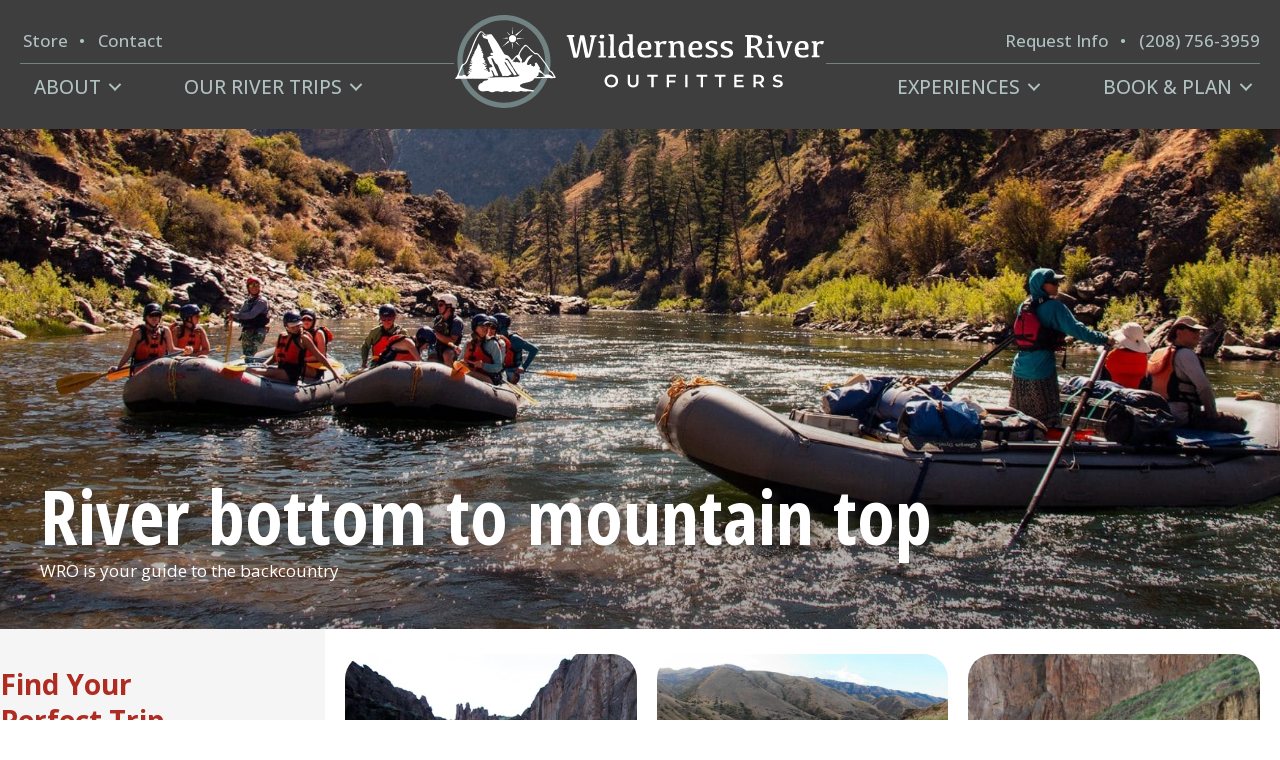

--- FILE ---
content_type: text/html; charset=UTF-8
request_url: https://wildernessriver.com/experiences/?_activities=family-rafting%2Cwhitewater-rafting
body_size: 56649
content:
<!DOCTYPE html>
<html lang="en-US">
<head>
<meta charset="UTF-8" />
<meta name='viewport' content='width=device-width, initial-scale=1.0' />
<meta http-equiv='X-UA-Compatible' content='IE=edge' />
<link rel="profile" href="https://gmpg.org/xfn/11" />
<meta name='robots' content='index, follow, max-image-preview:large, max-snippet:-1, max-video-preview:-1' />

	<!-- This site is optimized with the Yoast SEO plugin v26.8 - https://yoast.com/product/yoast-seo-wordpress/ -->
	<title>Experiences - Wilderness River Outfitters</title>
	<meta name="description" content="Our custom experiences table will help you find your perfect trip! Filter by region, trip date, price, adventure level, or activities." />
	<link rel="canonical" href="https://wildernessriver.com/experiences/" />
	<meta property="og:locale" content="en_US" />
	<meta property="og:type" content="article" />
	<meta property="og:title" content="Experiences - Wilderness River Outfitters" />
	<meta property="og:description" content="Our custom experiences table will help you find your perfect trip! Filter by region, trip date, price, adventure level, or activities." />
	<meta property="og:url" content="https://wildernessriver.com/experiences/" />
	<meta property="og:site_name" content="Wilderness River Outfitters" />
	<meta property="article:modified_time" content="2022-04-01T20:52:59+00:00" />
	<meta property="og:image" content="https://wildernessriver.com/wp-content/uploads/2022/01/experiences-hero.jpg" />
	<meta property="og:image:width" content="2400" />
	<meta property="og:image:height" content="801" />
	<meta property="og:image:type" content="image/jpeg" />
	<meta name="twitter:card" content="summary_large_image" />
	<script type="application/ld+json" class="yoast-schema-graph">{"@context":"https://schema.org","@graph":[{"@type":"WebPage","@id":"https://wildernessriver.com/experiences/","url":"https://wildernessriver.com/experiences/","name":"Experiences - Wilderness River Outfitters","isPartOf":{"@id":"https://wildernessriver.com/#website"},"primaryImageOfPage":{"@id":"https://wildernessriver.com/experiences/#primaryimage"},"image":{"@id":"https://wildernessriver.com/experiences/#primaryimage"},"thumbnailUrl":"https://wildernessriver.com/wp-content/uploads/2022/01/experiences-hero.jpg","datePublished":"2022-01-10T23:19:38+00:00","dateModified":"2022-04-01T20:52:59+00:00","description":"Our custom experiences table will help you find your perfect trip! Filter by region, trip date, price, adventure level, or activities.","breadcrumb":{"@id":"https://wildernessriver.com/experiences/#breadcrumb"},"inLanguage":"en-US","potentialAction":[{"@type":"ReadAction","target":["https://wildernessriver.com/experiences/"]}]},{"@type":"ImageObject","inLanguage":"en-US","@id":"https://wildernessriver.com/experiences/#primaryimage","url":"https://wildernessriver.com/wp-content/uploads/2022/01/experiences-hero.jpg","contentUrl":"https://wildernessriver.com/wp-content/uploads/2022/01/experiences-hero.jpg","width":2400,"height":801},{"@type":"BreadcrumbList","@id":"https://wildernessriver.com/experiences/#breadcrumb","itemListElement":[{"@type":"ListItem","position":1,"name":"Home","item":"https://wildernessriver.com/"},{"@type":"ListItem","position":2,"name":"Experiences"}]},{"@type":"WebSite","@id":"https://wildernessriver.com/#website","url":"https://wildernessriver.com/","name":"Wilderness River Outfitters","description":"Get to the heart of the wilderness","publisher":{"@id":"https://wildernessriver.com/#organization"},"potentialAction":[{"@type":"SearchAction","target":{"@type":"EntryPoint","urlTemplate":"https://wildernessriver.com/?s={search_term_string}"},"query-input":{"@type":"PropertyValueSpecification","valueRequired":true,"valueName":"search_term_string"}}],"inLanguage":"en-US"},{"@type":"Organization","@id":"https://wildernessriver.com/#organization","name":"Wilderness River Outfitters","url":"https://wildernessriver.com/","logo":{"@type":"ImageObject","inLanguage":"en-US","@id":"https://wildernessriver.com/#/schema/logo/image/","url":"https://wildernessriver.com/wp-content/uploads/2022/01/cropped-favicon-round.png","contentUrl":"https://wildernessriver.com/wp-content/uploads/2022/01/cropped-favicon-round.png","width":512,"height":512,"caption":"Wilderness River Outfitters"},"image":{"@id":"https://wildernessriver.com/#/schema/logo/image/"}}]}</script>
	<!-- / Yoast SEO plugin. -->


<link rel='dns-prefetch' href='//connect.livechatinc.com' />
<link rel='dns-prefetch' href='//fonts.googleapis.com' />
<link href='https://fonts.gstatic.com' crossorigin rel='preconnect' />
<link rel="alternate" type="application/rss+xml" title="Wilderness River Outfitters &raquo; Feed" href="https://wildernessriver.com/feed/" />
<link rel="alternate" title="oEmbed (JSON)" type="application/json+oembed" href="https://wildernessriver.com/wp-json/oembed/1.0/embed?url=https%3A%2F%2Fwildernessriver.com%2Fexperiences%2F" />
<link rel="alternate" title="oEmbed (XML)" type="text/xml+oembed" href="https://wildernessriver.com/wp-json/oembed/1.0/embed?url=https%3A%2F%2Fwildernessriver.com%2Fexperiences%2F&#038;format=xml" />
<link rel="preload" href="https://wildernessriver.com/wp-content/plugins/bb-plugin/fonts/fontawesome/5.15.4/webfonts/fa-solid-900.woff2" as="font" type="font/woff2" crossorigin="anonymous">
<link rel="preload" href="https://wildernessriver.com/wp-content/plugins/bb-plugin/fonts/fontawesome/5.15.4/webfonts/fa-brands-400.woff2" as="font" type="font/woff2" crossorigin="anonymous">
<link rel="preload" href="https://wildernessriver.com/wp-content/plugins/bb-plugin/fonts/fontawesome/5.15.4/webfonts/fa-regular-400.woff2" as="font" type="font/woff2" crossorigin="anonymous">
		<!-- This site uses the Google Analytics by MonsterInsights plugin v9.11.1 - Using Analytics tracking - https://www.monsterinsights.com/ -->
							<script src="//www.googletagmanager.com/gtag/js?id=G-QD7TVQ923E"  data-cfasync="false" data-wpfc-render="false" async></script>
			<script data-cfasync="false" data-wpfc-render="false">
				var mi_version = '9.11.1';
				var mi_track_user = true;
				var mi_no_track_reason = '';
								var MonsterInsightsDefaultLocations = {"page_location":"https:\/\/wildernessriver.com\/experiences\/?_activities=family-rafting%2Cwhitewater-rafting"};
								if ( typeof MonsterInsightsPrivacyGuardFilter === 'function' ) {
					var MonsterInsightsLocations = (typeof MonsterInsightsExcludeQuery === 'object') ? MonsterInsightsPrivacyGuardFilter( MonsterInsightsExcludeQuery ) : MonsterInsightsPrivacyGuardFilter( MonsterInsightsDefaultLocations );
				} else {
					var MonsterInsightsLocations = (typeof MonsterInsightsExcludeQuery === 'object') ? MonsterInsightsExcludeQuery : MonsterInsightsDefaultLocations;
				}

								var disableStrs = [
										'ga-disable-G-QD7TVQ923E',
									];

				/* Function to detect opted out users */
				function __gtagTrackerIsOptedOut() {
					for (var index = 0; index < disableStrs.length; index++) {
						if (document.cookie.indexOf(disableStrs[index] + '=true') > -1) {
							return true;
						}
					}

					return false;
				}

				/* Disable tracking if the opt-out cookie exists. */
				if (__gtagTrackerIsOptedOut()) {
					for (var index = 0; index < disableStrs.length; index++) {
						window[disableStrs[index]] = true;
					}
				}

				/* Opt-out function */
				function __gtagTrackerOptout() {
					for (var index = 0; index < disableStrs.length; index++) {
						document.cookie = disableStrs[index] + '=true; expires=Thu, 31 Dec 2099 23:59:59 UTC; path=/';
						window[disableStrs[index]] = true;
					}
				}

				if ('undefined' === typeof gaOptout) {
					function gaOptout() {
						__gtagTrackerOptout();
					}
				}
								window.dataLayer = window.dataLayer || [];

				window.MonsterInsightsDualTracker = {
					helpers: {},
					trackers: {},
				};
				if (mi_track_user) {
					function __gtagDataLayer() {
						dataLayer.push(arguments);
					}

					function __gtagTracker(type, name, parameters) {
						if (!parameters) {
							parameters = {};
						}

						if (parameters.send_to) {
							__gtagDataLayer.apply(null, arguments);
							return;
						}

						if (type === 'event') {
														parameters.send_to = monsterinsights_frontend.v4_id;
							var hookName = name;
							if (typeof parameters['event_category'] !== 'undefined') {
								hookName = parameters['event_category'] + ':' + name;
							}

							if (typeof MonsterInsightsDualTracker.trackers[hookName] !== 'undefined') {
								MonsterInsightsDualTracker.trackers[hookName](parameters);
							} else {
								__gtagDataLayer('event', name, parameters);
							}
							
						} else {
							__gtagDataLayer.apply(null, arguments);
						}
					}

					__gtagTracker('js', new Date());
					__gtagTracker('set', {
						'developer_id.dZGIzZG': true,
											});
					if ( MonsterInsightsLocations.page_location ) {
						__gtagTracker('set', MonsterInsightsLocations);
					}
										__gtagTracker('config', 'G-QD7TVQ923E', {"forceSSL":"true","link_attribution":"true"} );
										window.gtag = __gtagTracker;										(function () {
						/* https://developers.google.com/analytics/devguides/collection/analyticsjs/ */
						/* ga and __gaTracker compatibility shim. */
						var noopfn = function () {
							return null;
						};
						var newtracker = function () {
							return new Tracker();
						};
						var Tracker = function () {
							return null;
						};
						var p = Tracker.prototype;
						p.get = noopfn;
						p.set = noopfn;
						p.send = function () {
							var args = Array.prototype.slice.call(arguments);
							args.unshift('send');
							__gaTracker.apply(null, args);
						};
						var __gaTracker = function () {
							var len = arguments.length;
							if (len === 0) {
								return;
							}
							var f = arguments[len - 1];
							if (typeof f !== 'object' || f === null || typeof f.hitCallback !== 'function') {
								if ('send' === arguments[0]) {
									var hitConverted, hitObject = false, action;
									if ('event' === arguments[1]) {
										if ('undefined' !== typeof arguments[3]) {
											hitObject = {
												'eventAction': arguments[3],
												'eventCategory': arguments[2],
												'eventLabel': arguments[4],
												'value': arguments[5] ? arguments[5] : 1,
											}
										}
									}
									if ('pageview' === arguments[1]) {
										if ('undefined' !== typeof arguments[2]) {
											hitObject = {
												'eventAction': 'page_view',
												'page_path': arguments[2],
											}
										}
									}
									if (typeof arguments[2] === 'object') {
										hitObject = arguments[2];
									}
									if (typeof arguments[5] === 'object') {
										Object.assign(hitObject, arguments[5]);
									}
									if ('undefined' !== typeof arguments[1].hitType) {
										hitObject = arguments[1];
										if ('pageview' === hitObject.hitType) {
											hitObject.eventAction = 'page_view';
										}
									}
									if (hitObject) {
										action = 'timing' === arguments[1].hitType ? 'timing_complete' : hitObject.eventAction;
										hitConverted = mapArgs(hitObject);
										__gtagTracker('event', action, hitConverted);
									}
								}
								return;
							}

							function mapArgs(args) {
								var arg, hit = {};
								var gaMap = {
									'eventCategory': 'event_category',
									'eventAction': 'event_action',
									'eventLabel': 'event_label',
									'eventValue': 'event_value',
									'nonInteraction': 'non_interaction',
									'timingCategory': 'event_category',
									'timingVar': 'name',
									'timingValue': 'value',
									'timingLabel': 'event_label',
									'page': 'page_path',
									'location': 'page_location',
									'title': 'page_title',
									'referrer' : 'page_referrer',
								};
								for (arg in args) {
																		if (!(!args.hasOwnProperty(arg) || !gaMap.hasOwnProperty(arg))) {
										hit[gaMap[arg]] = args[arg];
									} else {
										hit[arg] = args[arg];
									}
								}
								return hit;
							}

							try {
								f.hitCallback();
							} catch (ex) {
							}
						};
						__gaTracker.create = newtracker;
						__gaTracker.getByName = newtracker;
						__gaTracker.getAll = function () {
							return [];
						};
						__gaTracker.remove = noopfn;
						__gaTracker.loaded = true;
						window['__gaTracker'] = __gaTracker;
					})();
									} else {
										console.log("");
					(function () {
						function __gtagTracker() {
							return null;
						}

						window['__gtagTracker'] = __gtagTracker;
						window['gtag'] = __gtagTracker;
					})();
									}
			</script>
							<!-- / Google Analytics by MonsterInsights -->
		<style id='wp-img-auto-sizes-contain-inline-css'>
img:is([sizes=auto i],[sizes^="auto," i]){contain-intrinsic-size:3000px 1500px}
/*# sourceURL=wp-img-auto-sizes-contain-inline-css */
</style>
<style id='wp-emoji-styles-inline-css'>

	img.wp-smiley, img.emoji {
		display: inline !important;
		border: none !important;
		box-shadow: none !important;
		height: 1em !important;
		width: 1em !important;
		margin: 0 0.07em !important;
		vertical-align: -0.1em !important;
		background: none !important;
		padding: 0 !important;
	}
/*# sourceURL=wp-emoji-styles-inline-css */
</style>
<style id='wp-block-library-inline-css'>
:root{--wp-block-synced-color:#7a00df;--wp-block-synced-color--rgb:122,0,223;--wp-bound-block-color:var(--wp-block-synced-color);--wp-editor-canvas-background:#ddd;--wp-admin-theme-color:#007cba;--wp-admin-theme-color--rgb:0,124,186;--wp-admin-theme-color-darker-10:#006ba1;--wp-admin-theme-color-darker-10--rgb:0,107,160.5;--wp-admin-theme-color-darker-20:#005a87;--wp-admin-theme-color-darker-20--rgb:0,90,135;--wp-admin-border-width-focus:2px}@media (min-resolution:192dpi){:root{--wp-admin-border-width-focus:1.5px}}.wp-element-button{cursor:pointer}:root .has-very-light-gray-background-color{background-color:#eee}:root .has-very-dark-gray-background-color{background-color:#313131}:root .has-very-light-gray-color{color:#eee}:root .has-very-dark-gray-color{color:#313131}:root .has-vivid-green-cyan-to-vivid-cyan-blue-gradient-background{background:linear-gradient(135deg,#00d084,#0693e3)}:root .has-purple-crush-gradient-background{background:linear-gradient(135deg,#34e2e4,#4721fb 50%,#ab1dfe)}:root .has-hazy-dawn-gradient-background{background:linear-gradient(135deg,#faaca8,#dad0ec)}:root .has-subdued-olive-gradient-background{background:linear-gradient(135deg,#fafae1,#67a671)}:root .has-atomic-cream-gradient-background{background:linear-gradient(135deg,#fdd79a,#004a59)}:root .has-nightshade-gradient-background{background:linear-gradient(135deg,#330968,#31cdcf)}:root .has-midnight-gradient-background{background:linear-gradient(135deg,#020381,#2874fc)}:root{--wp--preset--font-size--normal:16px;--wp--preset--font-size--huge:42px}.has-regular-font-size{font-size:1em}.has-larger-font-size{font-size:2.625em}.has-normal-font-size{font-size:var(--wp--preset--font-size--normal)}.has-huge-font-size{font-size:var(--wp--preset--font-size--huge)}.has-text-align-center{text-align:center}.has-text-align-left{text-align:left}.has-text-align-right{text-align:right}.has-fit-text{white-space:nowrap!important}#end-resizable-editor-section{display:none}.aligncenter{clear:both}.items-justified-left{justify-content:flex-start}.items-justified-center{justify-content:center}.items-justified-right{justify-content:flex-end}.items-justified-space-between{justify-content:space-between}.screen-reader-text{border:0;clip-path:inset(50%);height:1px;margin:-1px;overflow:hidden;padding:0;position:absolute;width:1px;word-wrap:normal!important}.screen-reader-text:focus{background-color:#ddd;clip-path:none;color:#444;display:block;font-size:1em;height:auto;left:5px;line-height:normal;padding:15px 23px 14px;text-decoration:none;top:5px;width:auto;z-index:100000}html :where(.has-border-color){border-style:solid}html :where([style*=border-top-color]){border-top-style:solid}html :where([style*=border-right-color]){border-right-style:solid}html :where([style*=border-bottom-color]){border-bottom-style:solid}html :where([style*=border-left-color]){border-left-style:solid}html :where([style*=border-width]){border-style:solid}html :where([style*=border-top-width]){border-top-style:solid}html :where([style*=border-right-width]){border-right-style:solid}html :where([style*=border-bottom-width]){border-bottom-style:solid}html :where([style*=border-left-width]){border-left-style:solid}html :where(img[class*=wp-image-]){height:auto;max-width:100%}:where(figure){margin:0 0 1em}html :where(.is-position-sticky){--wp-admin--admin-bar--position-offset:var(--wp-admin--admin-bar--height,0px)}@media screen and (max-width:600px){html :where(.is-position-sticky){--wp-admin--admin-bar--position-offset:0px}}

/*# sourceURL=wp-block-library-inline-css */
</style><style id='global-styles-inline-css'>
:root{--wp--preset--aspect-ratio--square: 1;--wp--preset--aspect-ratio--4-3: 4/3;--wp--preset--aspect-ratio--3-4: 3/4;--wp--preset--aspect-ratio--3-2: 3/2;--wp--preset--aspect-ratio--2-3: 2/3;--wp--preset--aspect-ratio--16-9: 16/9;--wp--preset--aspect-ratio--9-16: 9/16;--wp--preset--color--black: #000000;--wp--preset--color--cyan-bluish-gray: #abb8c3;--wp--preset--color--white: #ffffff;--wp--preset--color--pale-pink: #f78da7;--wp--preset--color--vivid-red: #cf2e2e;--wp--preset--color--luminous-vivid-orange: #ff6900;--wp--preset--color--luminous-vivid-amber: #fcb900;--wp--preset--color--light-green-cyan: #7bdcb5;--wp--preset--color--vivid-green-cyan: #00d084;--wp--preset--color--pale-cyan-blue: #8ed1fc;--wp--preset--color--vivid-cyan-blue: #0693e3;--wp--preset--color--vivid-purple: #9b51e0;--wp--preset--color--fl-heading-text: #0a0a0a;--wp--preset--color--fl-body-bg: #ffffff;--wp--preset--color--fl-body-text: #0a0a0a;--wp--preset--color--fl-accent: #878787;--wp--preset--color--fl-accent-hover: #595959;--wp--preset--color--fl-topbar-bg: #ffffff;--wp--preset--color--fl-topbar-text: #757575;--wp--preset--color--fl-topbar-link: #036a88;--wp--preset--color--fl-topbar-hover: #036a88;--wp--preset--color--fl-header-bg: #ffffff;--wp--preset--color--fl-header-text: #757575;--wp--preset--color--fl-header-link: #757575;--wp--preset--color--fl-header-hover: #036a88;--wp--preset--color--fl-nav-bg: #ffffff;--wp--preset--color--fl-nav-link: #757575;--wp--preset--color--fl-nav-hover: #036a88;--wp--preset--color--fl-content-bg: #ffffff;--wp--preset--color--fl-footer-widgets-bg: #ffffff;--wp--preset--color--fl-footer-widgets-text: #757575;--wp--preset--color--fl-footer-widgets-link: #2b7bb9;--wp--preset--color--fl-footer-widgets-hover: #2b7bb9;--wp--preset--color--fl-footer-bg: #ffffff;--wp--preset--color--fl-footer-text: #757575;--wp--preset--color--fl-footer-link: #2b7bb9;--wp--preset--color--fl-footer-hover: #2b7bb9;--wp--preset--gradient--vivid-cyan-blue-to-vivid-purple: linear-gradient(135deg,rgb(6,147,227) 0%,rgb(155,81,224) 100%);--wp--preset--gradient--light-green-cyan-to-vivid-green-cyan: linear-gradient(135deg,rgb(122,220,180) 0%,rgb(0,208,130) 100%);--wp--preset--gradient--luminous-vivid-amber-to-luminous-vivid-orange: linear-gradient(135deg,rgb(252,185,0) 0%,rgb(255,105,0) 100%);--wp--preset--gradient--luminous-vivid-orange-to-vivid-red: linear-gradient(135deg,rgb(255,105,0) 0%,rgb(207,46,46) 100%);--wp--preset--gradient--very-light-gray-to-cyan-bluish-gray: linear-gradient(135deg,rgb(238,238,238) 0%,rgb(169,184,195) 100%);--wp--preset--gradient--cool-to-warm-spectrum: linear-gradient(135deg,rgb(74,234,220) 0%,rgb(151,120,209) 20%,rgb(207,42,186) 40%,rgb(238,44,130) 60%,rgb(251,105,98) 80%,rgb(254,248,76) 100%);--wp--preset--gradient--blush-light-purple: linear-gradient(135deg,rgb(255,206,236) 0%,rgb(152,150,240) 100%);--wp--preset--gradient--blush-bordeaux: linear-gradient(135deg,rgb(254,205,165) 0%,rgb(254,45,45) 50%,rgb(107,0,62) 100%);--wp--preset--gradient--luminous-dusk: linear-gradient(135deg,rgb(255,203,112) 0%,rgb(199,81,192) 50%,rgb(65,88,208) 100%);--wp--preset--gradient--pale-ocean: linear-gradient(135deg,rgb(255,245,203) 0%,rgb(182,227,212) 50%,rgb(51,167,181) 100%);--wp--preset--gradient--electric-grass: linear-gradient(135deg,rgb(202,248,128) 0%,rgb(113,206,126) 100%);--wp--preset--gradient--midnight: linear-gradient(135deg,rgb(2,3,129) 0%,rgb(40,116,252) 100%);--wp--preset--font-size--small: 13px;--wp--preset--font-size--medium: 20px;--wp--preset--font-size--large: 36px;--wp--preset--font-size--x-large: 42px;--wp--preset--spacing--20: 0.44rem;--wp--preset--spacing--30: 0.67rem;--wp--preset--spacing--40: 1rem;--wp--preset--spacing--50: 1.5rem;--wp--preset--spacing--60: 2.25rem;--wp--preset--spacing--70: 3.38rem;--wp--preset--spacing--80: 5.06rem;--wp--preset--shadow--natural: 6px 6px 9px rgba(0, 0, 0, 0.2);--wp--preset--shadow--deep: 12px 12px 50px rgba(0, 0, 0, 0.4);--wp--preset--shadow--sharp: 6px 6px 0px rgba(0, 0, 0, 0.2);--wp--preset--shadow--outlined: 6px 6px 0px -3px rgb(255, 255, 255), 6px 6px rgb(0, 0, 0);--wp--preset--shadow--crisp: 6px 6px 0px rgb(0, 0, 0);}:where(.is-layout-flex){gap: 0.5em;}:where(.is-layout-grid){gap: 0.5em;}body .is-layout-flex{display: flex;}.is-layout-flex{flex-wrap: wrap;align-items: center;}.is-layout-flex > :is(*, div){margin: 0;}body .is-layout-grid{display: grid;}.is-layout-grid > :is(*, div){margin: 0;}:where(.wp-block-columns.is-layout-flex){gap: 2em;}:where(.wp-block-columns.is-layout-grid){gap: 2em;}:where(.wp-block-post-template.is-layout-flex){gap: 1.25em;}:where(.wp-block-post-template.is-layout-grid){gap: 1.25em;}.has-black-color{color: var(--wp--preset--color--black) !important;}.has-cyan-bluish-gray-color{color: var(--wp--preset--color--cyan-bluish-gray) !important;}.has-white-color{color: var(--wp--preset--color--white) !important;}.has-pale-pink-color{color: var(--wp--preset--color--pale-pink) !important;}.has-vivid-red-color{color: var(--wp--preset--color--vivid-red) !important;}.has-luminous-vivid-orange-color{color: var(--wp--preset--color--luminous-vivid-orange) !important;}.has-luminous-vivid-amber-color{color: var(--wp--preset--color--luminous-vivid-amber) !important;}.has-light-green-cyan-color{color: var(--wp--preset--color--light-green-cyan) !important;}.has-vivid-green-cyan-color{color: var(--wp--preset--color--vivid-green-cyan) !important;}.has-pale-cyan-blue-color{color: var(--wp--preset--color--pale-cyan-blue) !important;}.has-vivid-cyan-blue-color{color: var(--wp--preset--color--vivid-cyan-blue) !important;}.has-vivid-purple-color{color: var(--wp--preset--color--vivid-purple) !important;}.has-black-background-color{background-color: var(--wp--preset--color--black) !important;}.has-cyan-bluish-gray-background-color{background-color: var(--wp--preset--color--cyan-bluish-gray) !important;}.has-white-background-color{background-color: var(--wp--preset--color--white) !important;}.has-pale-pink-background-color{background-color: var(--wp--preset--color--pale-pink) !important;}.has-vivid-red-background-color{background-color: var(--wp--preset--color--vivid-red) !important;}.has-luminous-vivid-orange-background-color{background-color: var(--wp--preset--color--luminous-vivid-orange) !important;}.has-luminous-vivid-amber-background-color{background-color: var(--wp--preset--color--luminous-vivid-amber) !important;}.has-light-green-cyan-background-color{background-color: var(--wp--preset--color--light-green-cyan) !important;}.has-vivid-green-cyan-background-color{background-color: var(--wp--preset--color--vivid-green-cyan) !important;}.has-pale-cyan-blue-background-color{background-color: var(--wp--preset--color--pale-cyan-blue) !important;}.has-vivid-cyan-blue-background-color{background-color: var(--wp--preset--color--vivid-cyan-blue) !important;}.has-vivid-purple-background-color{background-color: var(--wp--preset--color--vivid-purple) !important;}.has-black-border-color{border-color: var(--wp--preset--color--black) !important;}.has-cyan-bluish-gray-border-color{border-color: var(--wp--preset--color--cyan-bluish-gray) !important;}.has-white-border-color{border-color: var(--wp--preset--color--white) !important;}.has-pale-pink-border-color{border-color: var(--wp--preset--color--pale-pink) !important;}.has-vivid-red-border-color{border-color: var(--wp--preset--color--vivid-red) !important;}.has-luminous-vivid-orange-border-color{border-color: var(--wp--preset--color--luminous-vivid-orange) !important;}.has-luminous-vivid-amber-border-color{border-color: var(--wp--preset--color--luminous-vivid-amber) !important;}.has-light-green-cyan-border-color{border-color: var(--wp--preset--color--light-green-cyan) !important;}.has-vivid-green-cyan-border-color{border-color: var(--wp--preset--color--vivid-green-cyan) !important;}.has-pale-cyan-blue-border-color{border-color: var(--wp--preset--color--pale-cyan-blue) !important;}.has-vivid-cyan-blue-border-color{border-color: var(--wp--preset--color--vivid-cyan-blue) !important;}.has-vivid-purple-border-color{border-color: var(--wp--preset--color--vivid-purple) !important;}.has-vivid-cyan-blue-to-vivid-purple-gradient-background{background: var(--wp--preset--gradient--vivid-cyan-blue-to-vivid-purple) !important;}.has-light-green-cyan-to-vivid-green-cyan-gradient-background{background: var(--wp--preset--gradient--light-green-cyan-to-vivid-green-cyan) !important;}.has-luminous-vivid-amber-to-luminous-vivid-orange-gradient-background{background: var(--wp--preset--gradient--luminous-vivid-amber-to-luminous-vivid-orange) !important;}.has-luminous-vivid-orange-to-vivid-red-gradient-background{background: var(--wp--preset--gradient--luminous-vivid-orange-to-vivid-red) !important;}.has-very-light-gray-to-cyan-bluish-gray-gradient-background{background: var(--wp--preset--gradient--very-light-gray-to-cyan-bluish-gray) !important;}.has-cool-to-warm-spectrum-gradient-background{background: var(--wp--preset--gradient--cool-to-warm-spectrum) !important;}.has-blush-light-purple-gradient-background{background: var(--wp--preset--gradient--blush-light-purple) !important;}.has-blush-bordeaux-gradient-background{background: var(--wp--preset--gradient--blush-bordeaux) !important;}.has-luminous-dusk-gradient-background{background: var(--wp--preset--gradient--luminous-dusk) !important;}.has-pale-ocean-gradient-background{background: var(--wp--preset--gradient--pale-ocean) !important;}.has-electric-grass-gradient-background{background: var(--wp--preset--gradient--electric-grass) !important;}.has-midnight-gradient-background{background: var(--wp--preset--gradient--midnight) !important;}.has-small-font-size{font-size: var(--wp--preset--font-size--small) !important;}.has-medium-font-size{font-size: var(--wp--preset--font-size--medium) !important;}.has-large-font-size{font-size: var(--wp--preset--font-size--large) !important;}.has-x-large-font-size{font-size: var(--wp--preset--font-size--x-large) !important;}
/*# sourceURL=global-styles-inline-css */
</style>

<style id='classic-theme-styles-inline-css'>
/*! This file is auto-generated */
.wp-block-button__link{color:#fff;background-color:#32373c;border-radius:9999px;box-shadow:none;text-decoration:none;padding:calc(.667em + 2px) calc(1.333em + 2px);font-size:1.125em}.wp-block-file__button{background:#32373c;color:#fff;text-decoration:none}
/*# sourceURL=/wp-includes/css/classic-themes.min.css */
</style>
<link rel='stylesheet' id='ultimate-icons-css' href='https://wildernessriver.com/wp-content/uploads/bb-plugin/icons/ultimate-icons/style.css?ver=2.10.0.5' media='all' />
<link rel='stylesheet' id='font-awesome-5-css' href='https://wildernessriver.com/wp-content/plugins/bb-plugin/fonts/fontawesome/5.15.4/css/all.min.css?ver=2.10.0.5' media='all' />
<link rel='stylesheet' id='fl-builder-layout-1221-css' href='https://wildernessriver.com/wp-content/uploads/bb-plugin/cache/1221-layout.css?ver=49098a2c95ac253b50996110e16aad64' media='all' />
<link rel='stylesheet' id='image-map-pro-dist-css-css' href='https://wildernessriver.com/wp-content/plugins/image-map-pro-wordpress/css/image-map-pro.min.css?ver=5.5.0' media='' />
<link rel='stylesheet' id='fl-builder-layout-bundle-2f87886e87b7da0400873f5a1ee911c8-css' href='https://wildernessriver.com/wp-content/uploads/bb-plugin/cache/2f87886e87b7da0400873f5a1ee911c8-layout-bundle.css?ver=2.10.0.5-1.5.2.1' media='all' />
<link rel='stylesheet' id='bb-flexbox-style-css' href='https://wildernessriver.com/wp-content/plugins/bb-flexbox/css/style.css?ver=6bfac5343759d973c4c9543b85897153' media='all' />
<link rel='stylesheet' id='sticky_style-css' href='https://wildernessriver.com/wp-content/plugins/bt-pro/includes/sticky-column/css/sticky-column.css?ver=6bfac5343759d973c4c9543b85897153' media='all' />
<link rel='stylesheet' id='ss_mega_menu-css' href='https://wildernessriver.com/wp-content/plugins/bt-pro/includes/mega-menu/css/mega-menu.css?ver=6bfac5343759d973c4c9543b85897153' media='all' />
<link rel='stylesheet' id='jquery-magnificpopup-css' href='https://wildernessriver.com/wp-content/plugins/bb-plugin/css/jquery.magnificpopup.min.css?ver=2.10.0.5' media='all' />
<link rel='stylesheet' id='base-css' href='https://wildernessriver.com/wp-content/themes/bb-theme/css/base.min.css?ver=1.7.19.1' media='all' />
<link rel='stylesheet' id='fl-automator-skin-css' href='https://wildernessriver.com/wp-content/uploads/bb-theme/skin-6931b7f0a82d0.css?ver=1.7.19.1' media='all' />
<link rel='stylesheet' id='fl-child-theme-css' href='https://wildernessriver.com/wp-content/themes/bb-theme-child/style.css?ver=6bfac5343759d973c4c9543b85897153' media='all' />
<link rel='stylesheet' id='pp-animate-css' href='https://wildernessriver.com/wp-content/plugins/bbpowerpack/assets/css/animate.min.css?ver=3.5.1' media='all' />
<link rel='stylesheet' id='fl-builder-google-fonts-3858694197a58b15ded9169ae292c421-css' href='//fonts.googleapis.com/css?family=Open+Sans%3A500%2C700%2C300%2C400%2C600%7COpen+Sans+Condensed%3A700%2C400&#038;ver=6bfac5343759d973c4c9543b85897153' media='all' />
<script src="https://wildernessriver.com/wp-content/plugins/google-analytics-for-wordpress/assets/js/frontend-gtag.min.js?ver=9.11.1" id="monsterinsights-frontend-script-js" async data-wp-strategy="async"></script>
<script data-cfasync="false" data-wpfc-render="false" id='monsterinsights-frontend-script-js-extra'>var monsterinsights_frontend = {"js_events_tracking":"true","download_extensions":"doc,pdf,ppt,zip,xls,docx,pptx,xlsx","inbound_paths":"[{\"path\":\"\\\/go\\\/\",\"label\":\"affiliate\"},{\"path\":\"\\\/recommend\\\/\",\"label\":\"affiliate\"}]","home_url":"https:\/\/wildernessriver.com","hash_tracking":"false","v4_id":"G-QD7TVQ923E"};</script>
<script src="https://wildernessriver.com/wp-includes/js/jquery/jquery.min.js?ver=3.7.1" id="jquery-core-js"></script>
<script src="https://wildernessriver.com/wp-includes/js/jquery/jquery-migrate.min.js?ver=3.4.1" id="jquery-migrate-js"></script>
<script src="https://wildernessriver.com/wp-content/themes/bb-theme-child/js/headroom.min.js?ver=6bfac5343759d973c4c9543b85897153" id="headroom-js"></script>
<script src="https://wildernessriver.com/wp-includes/js/jquery/ui/core.min.js?ver=1.13.3" id="jquery-ui-core-js"></script>
<script src="https://wildernessriver.com/wp-includes/js/jquery/ui/mouse.min.js?ver=1.13.3" id="jquery-ui-mouse-js"></script>
<script src="https://wildernessriver.com/wp-includes/js/jquery/ui/sortable.min.js?ver=1.13.3" id="jquery-ui-sortable-js"></script>
<script src="https://wildernessriver.com/wp-includes/js/jquery/ui/resizable.min.js?ver=1.13.3" id="jquery-ui-resizable-js"></script>
<script src="https://wildernessriver.com/wp-content/plugins/advanced-custom-fields-pro/assets/build/js/acf.min.js?ver=6.7.0.2" id="acf-js"></script>
<script src="https://wildernessriver.com/wp-includes/js/dist/dom-ready.min.js?ver=f77871ff7694fffea381" id="wp-dom-ready-js"></script>
<script src="https://wildernessriver.com/wp-includes/js/dist/hooks.min.js?ver=dd5603f07f9220ed27f1" id="wp-hooks-js"></script>
<script src="https://wildernessriver.com/wp-includes/js/dist/i18n.min.js?ver=c26c3dc7bed366793375" id="wp-i18n-js"></script>
<script id="wp-i18n-js-after">
wp.i18n.setLocaleData( { 'text direction\u0004ltr': [ 'ltr' ] } );
//# sourceURL=wp-i18n-js-after
</script>
<script src="https://wildernessriver.com/wp-includes/js/dist/a11y.min.js?ver=cb460b4676c94bd228ed" id="wp-a11y-js"></script>
<script src="https://wildernessriver.com/wp-content/plugins/advanced-custom-fields-pro/assets/build/js/acf-input.min.js?ver=6.7.0.2" id="acf-input-js"></script>
<script src="https://wildernessriver.com/wp-content/plugins/ACF-Conditional-Taxonomy-Rules-master/includes/input_conditional_taxonomy.js?ver=3.0.0" id="acf-input-conditional-taxonomy-js"></script>
<script src="https://wildernessriver.com/wp-content/plugins/bbpowerpack/assets/js/jquery.cookie.min.js?ver=1.4.1" id="jquery-cookie-js"></script>
<script id="text-connect-js-extra">
var textConnect = {"addons":[],"ajax_url":"https://wildernessriver.com/wp-admin/admin-ajax.php","visitor":null};
//# sourceURL=text-connect-js-extra
</script>
<script src="https://wildernessriver.com/wp-content/plugins/wp-live-chat-software-for-wordpress/includes/js/textConnect.js?ver=5.0.11" id="text-connect-js"></script>
<script src="https://wildernessriver.com/wp-content/plugins/bt-pro/includes/sticky-column/js/sticky-column.js?ver=6bfac5343759d973c4c9543b85897153" id="sticky_script-js"></script>
<script src="https://wildernessriver.com/wp-content/plugins/bt-pro/includes/mega-menu/js/mega-menu.js?ver=1.4.10" id="ss_mega_menu-js"></script>
<link rel="https://api.w.org/" href="https://wildernessriver.com/wp-json/" /><link rel="alternate" title="JSON" type="application/json" href="https://wildernessriver.com/wp-json/wp/v2/pages/1221" /><link rel="EditURI" type="application/rsd+xml" title="RSD" href="https://wildernessriver.com/xmlrpc.php?rsd" />

<link rel='shortlink' href='https://wildernessriver.com/?p=1221' />
		<script>
			var bb_powerpack = {
				version: '2.40.10',
				getAjaxUrl: function() { return atob( 'aHR0cHM6Ly93aWxkZXJuZXNzcml2ZXIuY29tL3dwLWFkbWluL2FkbWluLWFqYXgucGhw' ); },
				callback: function() {},
				mapMarkerData: {},
				post_id: '1221',
				search_term: '',
				current_page: 'https://wildernessriver.com/experiences/?_activities=family-rafting%2Cwhitewater-rafting',
				conditionals: {
					is_front_page: false,
					is_home: false,
					is_archive: false,
					current_post_type: '',
					is_tax: false,
										is_author: false,
					current_author: false,
					is_search: false,
									}
			};
		</script>
		<!-- HFCM by 99 Robots - Snippet # 1: GTM -->
<!-- Global site tag (gtag.js) - Google Analytics -->
<script async src="https://www.googletagmanager.com/gtag/js?id=UA-22865409-1"></script>
<script>
  window.dataLayer = window.dataLayer || [];
  function gtag(){dataLayer.push(arguments);}
  gtag('js', new Date());

  gtag('config', 'UA-22865409-1');

  gtag('config', 'AW-1067423595');
</script>
<!-- /end HFCM by 99 Robots -->
    <script type="text/javascript">var ajaxurl = 'https://wildernessriver.com/wp-admin/admin-ajax.php';</script>
    <link rel="icon" href="https://wildernessriver.com/wp-content/uploads/2022/01/cropped-favicon-round-32x32.png" sizes="32x32" />
<link rel="icon" href="https://wildernessriver.com/wp-content/uploads/2022/01/cropped-favicon-round-192x192.png" sizes="192x192" />
<link rel="apple-touch-icon" href="https://wildernessriver.com/wp-content/uploads/2022/01/cropped-favicon-round-180x180.png" />
<meta name="msapplication-TileImage" content="https://wildernessriver.com/wp-content/uploads/2022/01/cropped-favicon-round-270x270.png" />
		<style id="wp-custom-css">
			/** TABLE OF CONTENTS
---------------------------------------------------------------------------/


1.0 - Global Styles
  1.1 - General
  1.2 - Selection Highlight
  1.3 - Buttons
  1.4 - Typography
  1.5 - Sidebar
  1.6 - Forms
  1.7 - FacetWP

2.0 - Layout + Themer
  2.1 - Header
  2.2 - Navigation
  2.3 - Footer
  2.4 - Hero
  2.5 - Trip Singular
  2.6 - Blog Archive

3.0 - Page Specific CSS
  3.1 - Homepage
  3.2 - About
  3.3 - Our Guides
  3.4 - Contact Us
  3.5 - Trip Archive
  3.6 - Explore By Map

4.0 - Admin Branding
  4.1 - Admin Bar
  4.2 - Builder Styles

5.0 - Tablet Only Styles

6.0 - Tablet + Mobile Styles

7.0 - Mobile Only Styles

8.0 - Accessibility Styles


/// END TABLE OF CONTENTS
--------------------------------------------------------------------------*/


/** 1.0 - Global Settings
--------------------------------------------------------------------------*/

/* =========================
   1.1 - General
   ========================= */

:root {
  --clr-primary: #AF2C22;
	--clr-primary-rgb: 175 44 34;

	--clr-gray: #3E3E3E;
	--clr-gray-rgb: 62 62 62;
	
	--clr-light-gray: #F5F5F5;
	--clr-light-gray-rgb: 245 245 245;
	
	--clr-bright-red: #E81000;
	--clr-bright-red-rgb: 232 16 0;
	
	--clr-sage: #718282;
	--clr-sage-rgb: 113 130 130;
	
	--clr-sage-light: #B1C1C1;
	
	--clr-orange: #C15B27;
	--clr-orange-rgb: 193 91 39;
	
	--ff-ss: "Open Sans", sans-serif;
	--ff-ss-condensed: "Open Sans Condensed", sans-serif;

	--fw-regular:400;
	--fw-medium:500;
	--fw-semi-bold:600;
	--fw-bold:700;
	--fw-extra-bold:800;

	--tr: .2s ease-in-out;
	--tr-slow: .4s ease-in-out;

	--bs: 0 5px 10px rgba(0,0,0,.25);
	--ts-heading:2px 2px 3px rgb(0 0 0 / 35%);
	
	--sidebar-width: 290px;
	--facet-sidebar-width: 345px;
	--content-width: 840px;
}

*{
  -webkit-font-smoothing: antialiased;
  -moz-osx-font-smoothing: grayscale;
}

/* Hide Chat when logged in */
.logged-in #chat-widget-container{
	display:none;
}

/* Utility Classes */

.wrapcenter {
	text-align: center !important;
}

.centeralign {
	margin: 0 auto;
	display: block;
}

.inlineblock {
     display: inline-block;
}

.flow, .float {
  display: inline-block;
  position: relative;
}

/* Flexbox */

.flex{
	display:flex;
}

.align-bottom{
  display: flex;
  justify-content: center;
  align-items: flex-end;
  flex: 1 1 0;
}

.align-flex-start, .align-flex-start .fl-row-content-wrap, .align-flex-start.fl-row-custom-height.fl-row-align-center .fl-row-content-wrap{
	align-items:flex-start;
	-webkit-align-items:flex-start;
}
.justify-flex-start, .justify-flex-start .fl-row-content-wrap, .justify-flex-start.fl-row-custom-height.fl-row-align-center .fl-row-content-wrap{
	justify-content:flex-start;
	-webkit-justify-content:flex-start;
}
.align-flex-center, .align-flex-center .fl-row-content-wrap, .align-flex-center.fl-row-custom-height.fl-row-align-center .fl-row-content-wrap{
	align-items:center;
	-webkit-align-items:center;
}
.justify-flex-center, .justify-flex-center .fl-row-content-wrap, .justify-flex-center.fl-row-custom-height.fl-row-align-center .fl-row-content-wrap{
	justify-content:center;
	-webkit-justify-content:center;
}
.align-flex-end, .align-flex-end .fl-row-content-wrap, .align-flex-end.fl-row-custom-height.fl-row-align-center .fl-row-content-wrap{
	align-items:flex-end;
	-webkit-align-items:flex-end;
}
.justify-flex-end, .justify-flex-end .fl-row-content-wrap, .justify-flex-end.fl-row-custom-height.fl-row-align-center .fl-row-content-wrap{
	justify-content:flex-end;
	-webkit-justify-content:flex-end;
}


/* Sticky Column for Desktop */
@media (min-width: 993px) {
	body:not(.fl-builder-edit) .sticky-col{
		position: -webkit-sticky;
		position: -moz-sticky;
		position: -ms-sticky;
		position: -o-sticky;
		position: sticky;
		top: 130px;
	}
	body.admin-bar .sticky-col{
		top:162px;
	}
}

/* Fixes margins for when modules pull content from another saved module. */
.fl-builder-module-template {
	margin: 0 !important;
	max-width: 100% !important;
	padding: 0 !important;
}


/* Fixes pixel shifting for row shape layers */
.fl-builder-shape-layer > svg {
    -webkit-backface-visibility: hidden;
   backface-visibility: hidden;
   -ms-perspective: 1000;
   perspective: 1000;
}



/* =========================
   1.2 - Selection Highlight
   ========================= */

::-moz-selection {
  background: var(--clr-primary);
  color: white;
	-webkit-text-fill-color: white;
}

::selection {
  background: var(--clr-primary);
  color: white;
	-webkit-text-fill-color: white;
}



/* =========================
   1.3 - Buttons
   ========================= */

button:active, input[type=button]:active, input[type=submit]:active, button:focus, input[type=button]:focus, input[type=submit]:focus,
.fl-builder-content .fl-button:active{
	top:inherit;
}

.fl-page a.fl-button{
	min-width:250px;
	transition: all var(--tr);
	text-align:center;
}

.fl-page .secondary-btn a.fl-button{
	background-color:transparent;
}
.fl-page .secondary-btn a.fl-button *{
	color:var(--clr-primary) !important;
}
.fl-page .secondary-btn a.fl-button:hover,
.fl-page .secondary-btn a.fl-button:focus{
	background:var(--clr-primary);
	border-color:var(--clr-primary);
}
.fl-page .secondary-btn a.fl-button:hover *,
.fl-page .secondary-btn a.fl-button:focus *,
.fl-page .tertiary-btn a.fl-button:hover *,
.fl-page .tertiary-btn a.fl-button:focus *{
	color:white  !important;
}

.fl-page .tertiary-btn a.fl-button{
	background-color:transparent;
	border-color:var(--clr-gray) !important;
}
.fl-page  .tertiary-btn a.fl-button *{
	color:var(--clr-gray);
}
.fl-page .tertiary-btn a.fl-button:hover,
.fl-page .tertiary-btn a.fl-button:focus{
	background:var(--clr-gray);
}




/* =========================
   1.4 - Typography
   ========================= */

.ff-ss span,
.ff-ss p{
	font-family:var(--ff-ss) !important;
}
.ff-ss-condensed span,
.ff-ss-condensed p{
	font-family:var(--ff-ss-condensed) !important;
}

.fl-rich-text a{
	color:var(--clr-primary);
	transition: color var(--tr);
}
.fl-rich-text a:hover,
.fl-rich-text a:hover{
	color:var(--clr-sage);
}

h2 span{
	color: var(--clr-primary);
}

.contained-text .fl-rich-text{
	max-width:var(--content-width);
}

.fl-col.contained-text .fl-col-content{
	margin:0 auto;
	max-width:var(--content-width);
}

/* =========================
   1.5 - Sidebar
   ========================= */

#sidebar{
	width: var(--sidebar-width);
}
#sidebar.facet-sidebar{
	width: var(--facet-sidebar-width);
}
#main-content{
	width: calc(100% - var(--sidebar-width));
}
#main-content.facet-results{
	width: calc(100% - var(--facet-sidebar-width));
}
#main-content .fl-col-content{
	width:100%;
	max-width:1200px;
}
#main-content.facet-results .fl-col-content{
	width:100%;
	max-width:100%;
}

/* =========================
   1.6 - Forms
   ========================= */

.grecaptcha-badge { visibility: hidden; }

.fluentform .ff-el-group{
	margin-bottom:40px !important
}

/* Custom Newsletter Signup Checkbox */
.pp-fluent-form-content .fluentform .newsletter-signup input[type=checkbox]{
	border-radius: 100px;
	-webkit-appearance: none;
	-moz-appearance: none;
	outline: none;
	width: 20px !important;
	height: 20px !important;
	background: white;
	background-color: white;
	border: 1px solid #707070;
	padding: 2px;
	margin-right:10px;
}
.pp-fluent-form-content .fluentform .newsletter-signup input[type=checkbox]:before{
	content: "";
	width: 100%;
	height: 100%;
	padding: 0;
	margin: 0;
	display: block;
	border-radius: 100px;
}
.pp-fluent-form-content .fluentform .newsletter-signup input[type=checkbox]:checked:before{
	background: var(--clr-primary);
	background-color: var(--clr-primary);
}
.newsletter-signup span{
	color:#666666;
}

/* Buttons */
.fluentform .ff_btn_style.ff-btn-submit{
	min-width: 250px;
	transition: all var(--tr);
	color: #fff;
	background-color: var(--clr-primary);
	font-family: "Open Sans",sans-serif;
	font-weight: 600;
	font-size: 18px;
	line-height: 1.2;
	text-transform: none;
	border-style: solid;
	border-width: 1px;
	border-color: var(--clr-primary);
	border-radius: 50px;
	padding: 12px 24px;
	text-decoration: none;
}
.fluentform .ff_btn_style.ff-btn-submit:hover,
.fluentform .ff_btn_style.ff-btn-submit:focus{
	color: #fff;
	border-color: var(--clr-bright-red);
	background-color: var(--clr-bright-red);
	border-style: solid;
	border-width: 1px;
	border-radius: 50px;
	opacity:1;
}

.pp-fluent-form-content .fluentform .ff-el-form-control:focus{
	border-color:var(--clr-primary) !important
}
.fluentform .frm-fluent-form .choices__inner{
	border-radius:6px;
	border-color:#707070;
}

.fluentform .choices__list.choices__list--dropdown{
	position:absolute !important
}
.fluentform .frm-fluent-form .choices__list--dropdown{
	border-color:#707070;
	margin-top:5px;
	border-radius:10px;
	box-shadow:var(--bs)
}
.fluentform .frm-fluent-form .choices__list--dropdown .choices__item--selectable{
	padding-right:0px;
}
.frm-fluent-form .choices__list--dropdown .choices__item--selectable.is-highlighted:after{
	display:none;
}
.fluentform .frm-fluent-form .choices__list--dropdown{
	word-break:normal;
}

/* =========================
   1.7 - FacetWP
   ========================= */

#trip-filter .facetwp-facet{
	margin-bottom:20px;
}

.facetwp-facet .facetwp-checkbox,
.facetwp-facet .facetwp-checkbox.checked{
	background-image:none;
	position:relative;
	padding-left:40px;
	font-size:20px;
	color:#555555;
	margin-bottom:20px;
}
.facetwp-facet .facetwp-checkbox:last-of-type{
	margin-bottom:0px;
}
.facetwp-facet .facetwp-checkbox::before{
	content:'';
	width:25px;
	height:25px;
	border: 1px solid #707070;
	position:absolute;
	left:0;
	top:2px;
}
.facetwp-facet .facetwp-checkbox.checked::before{
	background:var(--clr-primary)
}
.facetwp-counter {
    display: none;
}


.facetwp-load-more{
	color: var(--clr-primary);
	background-color: transparent;
	border: 1px solid var(--clr-primary);
	border-radius: 50px;
	min-width: 250px;
	transition: all var(--tr);
	text-align: center;
	font-size:18px;
	font-family: "Open Sans",sans-serif;
	font-weight: 600;
	padding: 12px 24px;
	transition: all var(--tr);
}
.facetwp-load-more:hover,
.facetwp-load-more:focus{
	border-color: var(--clr-primary);
	background-color: var(--clr-primary);
	color:white;
}

.fwp-reset-btn{
	background:none;
	border:none;
	color:var(--clr-primary);
	transition: color var(--tr);
	padding-left:5px;
}
.fwp-reset-btn:hover,
.fwp-reset-btn:focus{
	background:none;
	border:none;
	color:black;
}



/** END Global Settings
--------------------------------------------------------------------------*/



/** 2.0 - Layout + Themer
--------------------------------------------------------------------------*/

/* =========================
   2.1 - Header
   ========================= */

header{
	position:relative;
}

.fl-page-header-wrap {
	box-shadow: 0 10px 25px 0 rgba(0, 0, 0, 0.15);
	z-index:9999;
}
.logo-wrapper,
.logo-wrapper-mobile{
	display:block;
}
#header-logo{
	max-width:370px;
	max-height:95px;
}



/* =========================
   2.2 - Navigation
   ========================= */

.menu-item a{
	transition: var(--tr);
}
#menu-header-menu-left-do-not-edit .menu-item a, #menu-header-menu-right-do-not-edit .menu-item a{
	color: var(--clr-sage-light);
	text-transform:uppercase;
	font-weight: 500;
	font-size: 19px;
}

#menu-header-menu-left-do-not-edit .menu-item a:hover,
#menu-header-menu-left-do-not-edit .menu-item a:focus,
#menu-header-menu-right-do-not-edit .menu-item a:hover,
#menu-header-menu-right-do-not-edit .menu-item a:focus{
	color:white;
	outline:none;
	text-decoration:none;
}
.fl-menu .fl-menu-toggle::before{
	border-color:var(--clr-sage-light) !important;
}

[id^="mega-"]{
	margin-top: 20px;
}
[id^="mega-"] ul{
	padding-left:20px;
}

#menu-header-menu-left-do-not-edit > li, #menu-header-menu-right-do-not-edit > li {
	margin-right: 40px;
}
#menu-header-menu-left-do-not-edit > li:last-of-type, #menu-header-menu-right-do-not-edit > li:last-of-type {
	margin-right: 0px;
}

@media (max-width: 1230px) {
	.mega-parent > a{
		font-size:17px;
	}
}
@media (max-width: 1120px) {
	#menu-header-menu-left-do-not-edit > li, #menu-header-menu-right-do-not-edit > li {
		margin-right: 20px;
	}
}
@media (max-width: 1100px) {
	header > .fl-row > .fl-row-content-wrap{
		padding:0;
	}
}
@media (max-width: 1060px) {
	.split-nav{
		width:37.5%;
	}
	.logo-col{
		width:25%;
	}
}


#menu-header-menu-left li:first-of-type a,
#menu-top-bar-left li:first-of-type a{
	padding-left:3px;
}
#menu-header-menu-right li:last-of-type a{
	padding-right:20px;
}
#menu-top-bar-right li:last-of-type a{
	padding-right:3px;
}

/* Separators */
.top-menu li a{
	padding-right: 20px !important;
}
.top-menu li:last-of-type a{
	padding-right: inherit !important;
}
.top-menu li a::after{
	content:'•';
	position:absolute;
	right:3px;
}
.top-menu li:last-of-type a::after{
	display:none;
}


/* Mega Menu */
.mega-parent:hover{
	cursor:pointer;
}

.mega-menu-row{
	box-shadow:0 0px 80px 30px rgb(0 0 0 / .35)
}

.showing-mega-menu .fl-builder-content:not(.fl-builder-content-editing) .mega-absolute[id^="mega-"] {
    margin-top: 20px !important;
}

.admin-bar .mega-absolute[id^="mega-"] {
    margin-top: 0px !important;
}


/* Hide Mega Menu in builder besides in Mega Menu 'Part' */
body.fl-builder-edit:not(.fl-theme-layout-mega-menu) .fl-builder-content-1289{
	display:none;
}


/* Our River Trips Menu */

.river-trip-icon .fl-html{
	height:170px;
	text-align:center;
	display:flex;
	justify-content:center;
	align-items:flex-end;
}
.river-trip-icon a{
	display:block;
}
.river-trip-icon svg{
	height:100%;
	min-height:170px;
	max-width:290px;
}

/* Featured Trip Grid */
.featured-trip-grid{
	margin:15px 20px;
}
@media (max-height:1000px){
	#river-featured-col{
		display:none;
	}
}
@media (max-width:1200px){
	#river-featured-col{
		display:none;
	}
}
.featured-trip-grid .fl-post-grid-post{
	background:none;
	border:none;
	margin-right:50px;
}
	
}
.featured-trip-grid .fl-post-column{
	padding:0;
}

.featured-trip{
	display:flex;
	gap:15px;
	justify-content:center;
	align-items:center;
	font-size:18px;
}

.featured-trip-card{
	border-radius:12px;
	display:flex;
	overflow:hidden;
	flex-basis:45%;
	height:125px;
	font-size:15px;
}
.featured-trip-tag{
	background-color: var(--clr-orange);
	color:white;
	text-align:center;
	padding:10px;
	line-height:1.1;
	display:flex;
	justify-content:center;
	align-items:center;
	flex-direction:column;
}
.featured-trip-tag img{
	width:65px;
	margin:auto;
	display:block;
	margin-bottom:5px;
	margin-top:0;
}
.featured-trip-info{
	flex-basis:55%;
}
.featured-trip h4{
	font-size:20px;
	margin-top:0;
	font-weight:var(--fw-semi-bold);
	font-family:var(--ff-serif);
}
.featured-trip-image{
	width:100%;
	object-fit:cover;
}
.featured-trip-info p{
	margin:0;
	padding-bottom:3px;
	line-height:1.35;
}
.featured-trip-info a{
	color:var(--clr-primary);
	margin:0;
	padding:0;
	line-height:1.35;
}

/* About Featured Trip Grid Mods */

.about-featured-trip-grid .fl-post-grid-post{
	margin-right:0px;
}
.about-featured-trip-grid .featured-trip{
	flex-direction:column;
	align-items:flex-start;
}
.about-featured-trip-grid .featured-trip-image{
	height:125px;
	width:100%;
	object-fit:cover;
}
.about-featured-trip-grid .featured-trip-card{
	width:80%;
}
.about-featured-trip-grid .featured-trip-info{
	width:75%
}

/* Experiences Mega Menu */

.experience-nav-box .fl-col-content .fl-module-photo{
	width:195px;
}
.experience-nav-box .fl-col-content .fl-module-content{
	margin-right:0;
}
.experience-nav-box .fl-col-content .fl-col-group{
	width:calc(100% - 195px);
}

.experience-nav-box .fl-rich-text a:hover,
.experience-nav-box .fl-rich-text a:focus{
	text-decoration:none;
}
.mega-menu-experience-list .fl-post-feed-post{
	border-bottom:none;
	overflow:visible;
}
.mega-menu-experience-list ul li{
 list-style:inherit;
}
.mega-menu-experience-list ul li a{ 
	color: #707070;
}
.mega-menu-experience-list ul li::marker,
.experience-custom-menu li::marker{
	color:#707070;
}

.experience-custom-menu li{
	list-style:disc !important;
}
.experience-custom-menu li a{
	width:max-content;
	padding-left:0 !important;
}
.experience-custom-menu li a:hover,
.experience-custom-menu li a:focus{
	text-decoration:underline;
}

@media (max-width: 1200px) {
/* 	.experience-nav-box .fl-col-content {
		flex-direction: column !important;
		align-items:center;
	} */
	.experience-nav-box .fl-col-content .fl-module-photo{
		display:none;
	}
	.experience-nav-box .fl-col-content .fl-col-group{
		width:100%;
	}
}




/* =========================
   2.3 - Footer
   ========================= */

#footer-logo{
	max-width:300px;
}

.fl-icon *,
.fl-icon *::before,
.fl-icon *::after{
	transition: all var(--tr);
}

footer #pp-subscribe-form-email,
.pp-subscribe-form-inline.pp-subscribe-form-name-hide .pp-form-field{
	border-radius:6px;
	max-width:250px;
}
footer .pp-subscribe-form .fl-button{
	min-width:50px;
}
footer .pp-subscribe-form{
	padding-left:0 !important;
}

/* =========================
   2.4 - Hero
   ========================= */

/* No BG image option */
.hero-disable-image .hero .fl-row-content-wrap{
	background-image:none;
}
.hero-disable-image .hero .fl-module-heading .fl-heading{
	color:black;
	text-shadow:none;
}

/* Height */
body.hero-short .hero .fl-row-content-wrap,
.hero-short.hero .fl-row-content-wrap{
	min-height:500px;
}
body.hero-tall .hero .fl-row-content-wrap,
.hero-tall.hero .fl-row-content-wrap{
	min-height:600px;
}
body.hero-disable-image .hero .fl-row-content-wrap{
	min-height:100px;
	padding-bottom:0;
}

/* Text */
#hero-subtitle{
	line-height:1;
}
body.hero-text-center-center .hero .fl-row-content-wrap{
	display:flex;
	justify-content:center;
	align-items:center;
	text-align:center;
}
body.hero-text-bottom-right .hero .fl-row-content-wrap{
	display:flex;
	align-items:flex-end;
	text-align:right;
	width:100%;
}
body .hero .fl-row-content{
	max-width:1200px;
	width:100%;
}
body.hero-text-bottom-right .hero .fl-row-content{
	text-align:right;
}
body.hero-text-bottom-left .hero .fl-row-content-wrap{
	display:flex;
	align-items:flex-end;
	text-align:left;
	width:100%;
}
body.hero-text-bottom-left .hero .fl-row-content{
	text-align:left;
}

/* BG Position */
body.hero-bg-center-center .fl-row-content-wrap{
	background-position:center center;
}
body.hero-bg-center-left .fl-row-content-wrap{
	background-position:center left;
}
body.hero-bg-center-right .fl-row-content-wrap{
	background-position:center right;
}
body.hero-bg-top-left .fl-row-content-wrap{
	background-position:top left;
}
body.hero-bg-top-right .fl-row-content-wrap{
	background-position:top right;
}
body.hero-bg-bottom-left .fl-row-content-wrap{
	background-position:bottom left;
}
body.hero-bg-bottom-right .fl-row-content-wrap{
	background-position:bottom right;
}



/* =========================
   2.5 - Trip Singular
   ========================= */

.experience-hero{
	background:var(--clr-sage);
}

.read-more-btn,
.experience-content section:not(.read-more),
.experience-content section.short-contents
{
	margin-bottom:40px;
}
.experience-content .fl-rich-text ul{
	column-count:2;
	margin-bottom:15px;
}


/* Sidebar */
#sidebar-one-page-nav .pp-dotnav{
	position:relative;
	right:inherit;
	top:inherit;
	bottom: inherit;
	transform:inherit;
	transition: all var(--tr);
}
#sidebar-one-page-nav .pp-dotnav .pp-dot{
	text-align:left;
	border-bottom:1px solid #B5B5B5;
	margin:0;
}
#sidebar-one-page-nav .pp-dotnav .pp-dot a{
	display:block;
}
#sidebar-one-page-nav .pp-dotnav .pp-dot a .pp-label{
	opacity:1;
	text-align:left;
	font-size: 20px;
	line-height: 1;
	font-weight: 600;
	color: #555555;
	padding: 20px 15px 20px 35px;

}
#sidebar-one-page-nav .pp-dotnav .pp-dot a span{
	float:inherit;
	background:none;
	text-align:left;
}
#sidebar-one-page-nav .pp-dot.active span.pp-label {
    color: var(--clr-primary) !important;
}
#sidebar-one-page-nav .pp-dotnav .pp-dot .pp-label:after,
#sidebar-one-page-nav .pp-dot-circle{
	display:none;
}
#sidebar-one-page-nav .pp-dot{
	transition: background var(--tr)
}
#sidebar-one-page-nav .pp-dot.active,
#sidebar-one-page-nav .pp-dot:hover{
	background:white;
}

/* Stats Table */
#stats-table{
	width:100%;
}
#stats-table td{
	padding: 10px 20px;
}
#stats-table tr:nth-child(odd){
	background-color:var(--clr-light-gray);
}
#stats-table .stat-label{
	font-weight:var(--fw-semi-bold);
	width: 280px;
	vertical-align:top;
}


#main-content section:not(.full-width){
	width:100%;
	
}
#main-content section:not(.full-width) .fl-col-content{
	max-width:var(--content-width);
	margin:auto;
}

/* Read More */

.experience-content section.read-more{
	overflow-y: auto;
	height: auto;
	transition: height var(--tr);
}
.experience-content #faqs{
	overflow-y: auto;
	height: auto !important;
	transition: height var(--tr);
}
.experience-content section.read-more.closed,
.experience-content #faqs.closed{
	overflow-y: hidden;
	height: 425px !important;
	position:relative;
}
.experience-content section.read-more::after{
	content:'';
	width:100%;
	height:80px;
  background: linear-gradient(to top, white,rgba(255, 255, 255, 0));
	bottom:0;
	left:0;
	position:absolute;
	opacity:1;
}
.experience-content section:not(.closed)::after{
	opacity:0;
}

.read-more-btn{
	background:none;
	border:none;
	color:var(--clr-primary);
	text-transform:uppercase;
	font-weight:var(--fw-medium);
	font-size:18px;
	position:relative;
}
.read-more-btn:hover,
.read-more-btn:focus{
	background:none;
	border:none;
	color:var(--clr-primary);
	text-transform:uppercase;
	font-weight:var(--fw-medium);
	font-size:18px;
	position:relative;
}
.read-more-btn span::after{
	content:'';
	position:absolute;
	top:4px;
	right:-15px;
	border-right:2px solid var(--clr-orange);
	border-bottom:2px solid var(--clr-orange);
	width:17px;
	height:17px;
	transform:scalex(.8) rotate(45deg);
	transform-origin:12px 12px;
	transition:transform var(--tr);
}
.read-more-btn:not(.closed) span::after{
	transform:scalex(.8) rotate(225deg);
}

/* Reviews */

#reviews .fl-col-content{
	display:grid;
	grid-template-columns: 200px auto;
	max-width:var(--content-width);
}
#reviews .section-heading{
	grid-column: 1 / -1;
}
#reviews .trip-advisor-wrapper{
	grid-column: 1 / 2;
	margin-top:25px
}
#reviews .experience-review-slider,
#reviews .trip-advisor-link{
	grid-column: 2 / -1;
}
.experience-review-slider .pp-content-post-carousel .owl-theme .owl-dots{
	margin-top:0;
}

#reviews .owl-item{
	max-width: 600px;
	width: 100%;
}
#reviews .pp-content-post-carousel .owl-carousel .owl-stage-outer {
    overflow: hidden;
    max-width: 600px;
    width: 100%;
}
#reviews .pp-content-carousel-title{
	margin-bottom:20px;
}

/* Trip Docs */

#trip-docs{
	display:flex;
	flex-wrap:wrap;
	margin-top:20px;
}
.trip-doc{
	display:flex;
	flex-direction:column;
	align-items:center;
	transition: transform var(--tr);
	flex-basis:160px;
	margin-bottom:40px;
}
.trip-doc img{
	width:73px;
	margin-bottom:10px;
}
.trip-doc span{
	font-weight:var(--fw-bold);
	max-width:120px;
}

.trip-doc:hover,
.trip-doc:focus{
	text-decoration:none;
	transform:translateY(2px);
}
.trip-doc small{
	font-weight:400;
	display:block;
	margin-top:2px
}


/* =========================
   2.6 - Blog Archive
   ========================= */
#blog-grid .pp-content-post{
	overflow:visible;
}
#blog-grid .pp-content-grid-image img{
	border-radius: 25px 25px 0 0 !important;
}
#blog-grid .pp-content-post .pp-post-title{
	transition: color var(--tr);
}
#blog-grid .pp-content-post::after{
	content:'';
	position:absolute;
	top:0;
	width:100%;
	height:100%;
	box-shadow: 0 10px 10px -5px rgb(0 0 0 / .2);
	border-radius:25px;
	opacity:0;
	transition: opacity var(--tr);
	pointer-events:none;
}
#blog-grid .pp-content-post:hover::after
{
	opacity:1;
}

/** END Layout
--------------------------------------------------------------------------*/



/** 3.0 - Page Specific CSS
--------------------------------------------------------------------------*/

/* =========================
   3.1 - Homepage
   ========================= */

/* Homepage Slider */
#homepage-slider .pp-content-post{
	padding:0;
}
#homepage-slider{
	height:min(700px, 80vh);
}
#homepage-slider .slide{
	height:min(700px, 80vh);
	display:flex;
	justify-content:center;
	align-items:center;
	flex-direction:column;
	color:white;
	background-size:cover;
	background-position:center;
	padding:90px;
	text-align:center;
}
#homepage-slider .slide h1{
	color:white;
	font-size:85px;
	font-weight:var(--fw-bold);
	text-shadow:3px 3px 5px rgb(0 0 0 / .35);
	line-height:.9;
}
#homepage-slider .slide .slide-subtitle{
	font-size:35px;
	font-weight:var(--fw-bold);
	text-shadow:2px 2px 3px rgb(0 0 0 / .35);
	line-height:1.2;
}
.slider-featured-trip-tag{
	position:absolute;
	bottom:0;
	background:black;
	color:#A7A7A7;
	padding:10px 20px 0;
	border-radius: 21px 21px 0 0;
}
.slider-featured-trip-tag{
	color:white;
}
.slider-featured-trip-tag:hover,
.slider-featured-trip-tag:focus{
	color:white;
	text-decoration:none;
}

.pp-content-post-carousel .owl-nav button{
	background:none;
}

#homepage-slider .pp-content-post-carousel .owl-nav button{
	top:45%;
	transform:translateY(-45%);
}

#homepage-slider .pp-content-post-carousel .owl-nav button svg{
	height:105px;
	width:65px;
	opacity:.5;
	transition: opacity var(--tr);
}
#homepage-slider .pp-content-post-carousel .owl-nav button:hover svg{
	opacity:1;
}
#homepage-slider .pp-content-post-carousel .owl-nav button.owl-next{
	right:20px;
}
#homepage-slider .pp-content-post-carousel .owl-nav button.owl-prev{
	left:20px;
}

#homepage-slider .pp-content-post-carousel .owl-theme .owl-dots {
    position: absolute;
    width: 100%;
    bottom: 50px;
}
#homepage-slider .pp-content-post-carousel .owl-theme .owl-dots .owl-dot span{
	background:transparent;
	border:2px solid white;
	transition: all var(--tr);
}
#homepage-slider .pp-content-post-carousel .owl-theme .owl-dots .owl-dot.active span,
#homepage-slider .pp-content-post-carousel .owl-theme .owl-dots .owl-dot:hover span{
	background:white;
}

/* Nav Panels */

.panel-nav-wrapper .fl-col-group{
	--nav-gap:10px;
	display:flex;
	gap:var(--nav-gap);
}
.nav-panel:first-of-type{
	margin-left:-10px;
}
.nav-panel:last-of-type{
	margin-right:-10px;
}

body:not(.fl-builder-edit) .nav-panel{
	position:relative;
	overflow:hidden;
}
body:not(.fl-builder-edit) .nav-panel::before,
body:not(.fl-builder-edit) .nav-panel::after{
	content:'';
	position:absolute;
	transition: opacity var(--tr);
}
body:not(.fl-builder-edit) .nav-panel::before{
	background:rgb(0 0 0 / .35);
	width:100%;
	height:100%;
	backdrop-filter: blur(0px);
	transition: all var(--tr);
}
body:not(.fl-builder-edit) .nav-panel::after{
	width:100%;
	height:85px;
	background: url(/wp-content/uploads/2022/01/wave-white-2.svg) no-repeat;
	top:80%;
	width:120%;
	transform:translateX(-10%);
	opacity:0;
	transition: all var(--tr);
	
}
.nav-panel .fl-col-content{
	height:500px;
	display:flex;
	flex-direction:column;
	justify-content:center;
	align-items:center;
	text-align:center;
}

.nav-panel .fl-col-content h3{
	color:white;
	text-shadow:var(--ts-heading)
}
body:not(.fl-builder-edit) .nav-panel .fl-module-heading{
	position:relative;
	transition: top var(--tr);
	top:0%;
}
body:not(.fl-builder-edit) .nav-panel .fl-module-button{
	opacity:0;
	position:absolute;
	top:50%;
	transition: opacity var(--tr);
}
body:not(.fl-builder-edit) .nav-panel:hover .fl-module-button{
	opacity:1;
}
body:not(.fl-builder-edit) .nav-panel:hover .fl-module-heading{
	top:-10%;
}
body:not(.fl-builder-edit) .nav-panel:hover::before{
	background:rgb(0 0 0 / .15);
	backdrop-filter: blur(3px);
}
body:not(.fl-builder-edit) .nav-panel:hover::after{
	opacity:1;
}

/* Video */
.pp-aspect-ratio-169 img{
	aspect-ratio: 16 / 9;
	object-fit:cover;
}

/* Nav Panel stacked in #main-content on other pages */
#main-content .nav-panel{
	--nav-panel-space:10px;
	margin:var(--nav-panel-space);
	width: calc(50% - calc(var(--nav-panel-space) *4))
}



/* =========================
   3.2 - About
   ========================= */

#main-content{
	display:flex;
	justify-content:center;
}
.page-about #main-content .fl-col-content{
	width:100%;
	max-width:1200px;
}


/* =========================
   3.3 - Our Guides
   ========================= */

#guide-list .fl-post-feed-post{
	border-bottom:none;
}

/* Flip Even Rows Horizontally */
#guide-list .fl-post-feed-post:nth-child(even) .guide-tile{
	grid-template-columns: 1fr 288px;
}
#guide-list .fl-post-feed-post:nth-child(even) .guide-headshot{
	grid-column: 2 / -1;
	grid-row: 1;
}
#guide-list .fl-post-feed-post:nth-child(even) .guide-info{
	grid-column: 1 / 2;
	grid-row: 1;
}

.guide-tile{
	display:grid;
	grid-template-columns: 288px 1fr;
	gap:25px;
	max-width:var(--content-width);
	min-height:355px;
}

.guide-headshot,
.guide-headshot img{
	border-radius:50%;
	height:288px !important;
	width:288px !important;
	top:30px;
	position:relative;
	object-fit:cover;
}
.guide-headshot::after{
	content:'';
	position:absolute;
	width:100%;
	height:100px;
	background-image:url(/wp-content/uploads/2022/01/wave-white.svg);
	background-size:cover;
	background-position: 80%;
	left:0;
	bottom:-20px;
}
.guide-info h3{
	font-family:var(--ff-ss);
	font-size:28px;
	margin-bottom:0;
}
.guide-position{
	font-weight:var(--fw-semi-bold);
	color:black;
	font-size:20px;
	text-transform:uppercase;
	margin-bottom:0;
}
.guide-bio{
	margin-top:20px;
}


/* =========================
   3.4 - Contact Us
   ========================= */

.contact-info{
	color: black;
}
.contact-info a{
	color: black;
	transition: color var(--tr);
}
.contact-info a:hover,
.contact-info a:focus{
	color: var(--clr-primary);
	text-decoration:none;
}


/* =========================
   3.5 - Trip Archive
   ========================= */

#trip-filter .fl-accordion{
	border-top:1px solid #bebebe
}
#trip-filter .fl-accordion-content p{
	margin:0;
}

#experiences-grid .fl-post-feed{
	display:grid;
	grid-template-columns: repeat(3, 1fr);
	gap:20px;
	
}
#experiences-grid .fl-post-feed-post{
	border:none;
	position:relative;
	overflow:visible;
	margin-bottom:0 !important;
}
#experiences-grid .fl-post-feed-post::after{
	content:'';
	position:absolute;
	top:0;
	width:100%;
	height:100%;
	box-shadow: 0 10px 10px -5px rgb(0 0 0 / .2);
	border-radius:25px;
	opacity:0;
	transition: opacity var(--tr);
	pointer-events:none;
}
#experiences-grid .fl-post-feed-post:hover::after
{
	opacity:1;
}
.experience-tile{
	position:relative;
	display: flex;
	flex-direction: column;
	height: 100%;
}
.experience-tile:hover,
.experience-tile:focus{
	text-decoration:none;
	border-radius: 25px;
}

.experience-tile img{
	border-radius:25px 25px 0 0;
	height:300px !important;
	width:100%;
	object-fit:cover;
}
.experience-info{
	font-size:16px;
	background:var(--clr-light-gray);
	border-radius:0 0 25px 25px;
	height: 100%;
}
.experience-title{
	padding:20px;
	border-bottom:1px solid #B7B7B7;
}
.experience-info h4{
	margin:0;
	color:var(--clr-primary);
	font-family:var(--ff-ss);
	font-size:24px;
	font-weight:var(--fw-semi-bold);
}
.experience-stats{
	padding:20px 20px 40px;
	color:#646464;
}
.experience-stats div{
	margin-bottom:10px;
}
.experience-stats div:last-child{
	margin-bottom:0px;
}
.experience-stats strong{
	font-weight:var(--fw-medium);
	color:black;
}


/* =========================
   3.6 - Explore By Map
   ========================= */

.imp-tooltip{
	text-align:center;
}
.imp-tooltip-title,
.imp-tooltip-title *{
	color:white !important;
}
.imp-tooltip .fl-button a{
	background: var(--clr-primary) !important;
	display:inline-block;
	border-radius:100vw !important;
	border: 1px solid var(--clr-primary);
	padding-top: 0px;
	padding-bottom:8px;
}
.imp-tooltip .fl-button a:hover{
	text-decoration:none;
}


/** END Page Specific CSS
--------------------------------------------------------------------------*/



/** 4.0 - Admin Branding
--------------------------------------------------------------------------*/

/* =========================
   4.1 - Admin Bar
   ========================= */

#wpadminbar{
	background-color: var(--clr-sage);
	box-shadow: 0 3px 5px rgba(0,0,0,.2);
}

#wpadminbar .menupop .ab-sub-wrapper, #wpadminbar .shortlink-input{
	background-color: var(--clr-gray);
}

#wpadminbar .ab-top-menu>li.hover>.ab-item, #wpadminbar.nojq .quicklinks .ab-top-menu>li>.ab-item:focus, #wpadminbar:not(.mobile) .ab-top-menu>li:hover>.ab-item, #wpadminbar:not(.mobile) .ab-top-menu>li>.ab-item:focus{
	background-color: var(--clr-gray);
}

#wp-admin-bar-wp-logo, #wp-admin-bar-rank-math, #wpadminbar #wp-admin-bar-site-name>.ab-item:before{
	display:none;
}

li#wp-admin-bar-wlcms-admin-logo img{
    width:22px !important;
    height:22px !important;
}



/* =========================
   4.2 - Builder Styles
   ========================= */

.fl-builder-bar-title-icon, #fl-builder-toggle-notifications{
	display:none;
}

.fl-builder-bar-title-area{
	padding: 4px 4px 4px 15px;
}

body.fl-builder-edit .sr-only{
	display:block;
}

.fl-block-overlay {
	-webkit-backdrop-filter: unset;
	backdrop-filter: unset;
}

/** END Admin Branding
--------------------------------------------------------------------------*/


/** 5.0 - Tablet Only Styles
--------------------------------------------------------------------------*/

@media (min-width: 768px) and (max-width: 992px) {
	.tabletcenter{
		text-align: center !important;
		float:none !important;
	}
	:root{
		--sidebar-width: 200px;
		--facet-sidebar-width: 245px;
	}
	#sidebar a.fl-button{
		min-width:100%;
		padding:12px 13px
	}
	
	/* Hero */
	body.hero-short .hero .fl-row-content-wrap,
	body.hero-tall .hero .fl-row-content-wrap,
	.hero-tall.hero .fl-row-content-wrap,
	.hero-short.hero .fl-row-content-wrap{
		min-height:400px;
	}
	#hero-subtitle p{
		font-size:25px;
	}
	
	/* Home */
	#homepage-slider .slide h1{
		font-size:75px;
	}
	.panel-nav-wrapper .nav-panel{
		width:calc( (100% / 2) - calc( var(--nav-gap) / 2) ) !important;
	}
	
	/* Experience Singular */
	#stats-table .stat-label{
		width: 180px;
	}
	
	/* Experience Archive */
	#experiences-grid .fl-post-feed{
		grid-template-columns: repeat(1, 1fr);
	}
}

/** 6.0 - Tablet + Mobile Styles
--------------------------------------------------------------------------*/

@media (max-width: 992px) {
	.fl-col-group.fl-col-group-responsive-reversed {
    display: -moz-flex;
    display: flex;
    flex-flow: row wrap;
    -ms-box-orient: horizontal;
  }
  .fl-col-group-responsive-reversed .fl-col:nth-of-type(1) {
    order: 12;
  }
	
	/* Header */
	header{
		position:sticky !important;
		top:0 !important;
		z-index:999 !important;
	}
	.headroom {
    will-change: transform;
		transition: transform 200ms linear;
	}
	.headroom--pinned {
			transform: translateY(0%);
	}
	.headroom--unpinned {
			transform: translateY(-100%);
	}
	
	/* Homepage */
	.panel-nav-wrapper .fl-col-group{
		flex-wrap:wrap;
	}
	
	/* Our Guides */
	.guide-tile{
		display:flex;
		gap:0px;
		flex-direction:column;
		align-items:center;
	}
	.guide-info h3,
	.guide-position{
		text-align:center;
	}
	.guide-headshot,
	.guide-headshot img{
		margin-top:10px;
		top:0;
		height:250px !important;
		width:250px !important;
	}
	
		/* Experience Singular */
	#stats-table .stat-label{
		width: auto;
	}
	
	#reviews .fl-col-content{
		display:flex;
		flex-direction:column;
	}
	
	/* Experience Archive */
	.experience-tile img{
		height:250px;
		width:100%;
	}

	/* Footer */
	footer .pp-subscribe-form{
		padding-right:0 !important;
	}
	
	
}



/** 7.0 - Mobile Only Styles
--------------------------------------------------------------------------*/

@media (max-width: 767px) {
	.mobilecenter{
		text-align: center !important;
		float:none !important;
	}
	
	
	/* Nav */
	#mobile-secondary-nav ul{ 
		display:flex;
	}
	.top-menu li a::after{
		right:5px;
	}
	
	#sidebar{
		display:none;
	}
	#mobile-menu li:last-child{
    border-bottom:none;
}
	#mobile-menu .pp-slide-menu__menu > li:nth-child(4){
			border-bottom:1px solid #555555;
	}
	
		/* Hero */
	body.hero-short .hero .fl-row-content-wrap,
	body.hero-tall .hero .fl-row-content-wrap,
	.hero-tall.hero .fl-row-content-wrap,
	.hero-short.hero .fl-row-content-wrap{
		min-height:300px;
	}
	/* Hero Text */
	#hero-subtitle p{
		font-size:25px;
	}
	body.hero-text-center-center .hero .fl-row-content-wrap,
	body.hero-text-bottom-left .hero .fl-row-content-wrap,
	body.hero-text-bottom-right .hero .fl-row-content-wrap,
	body.hero-text-bottom-left .hero .fl-row-content,
	body.hero-text-bottom-right .hero .fl-row-content{
		display:flex;
		justify-content:center;
		align-items:center;
		text-align:center;
	}
	
	/* Home */
	#homepage-slider{
		height:min(700px, 65vh);
	}
	#homepage-slider .slide{
		padding:50px;
		height:min(700px, 65vh);
	}
	#homepage-slider .slide h1{
		font-size:45px;
	}
	#homepage-slider .slide .slide-subtitle{
		font-size:20px;
	}
	#homepage-slider .pp-content-post-carousel .owl-nav button svg{
		width: 51px !important;
    height: 71px !important;
		position:relative;
	}
	#homepage-slider .pp-content-post-carousel .owl-nav button{
		width: 51px !important;
    height: 71px !important;
	}

	#homepage-slider .pp-content-post-carousel .owl-prev{
		left: 0px !important;
	}
	#homepage-slider .pp-content-post-carousel .owl-next{
		right: 0px !important;
	}
	#homepage-slider .owl-dots{
		display:none;
	}
	
	/* Experience Singular */
	
	.experience-content .fl-rich-text ul{
		column-count:1;
		margin-bottom:15px;
	}
	
	.experience-content #photos .pp-thumbnails-swiper{
		display:none;
	}
	
	.experience-review-slider .pp-content-post .pp-post-title{
		font-size:22px;
	}
	.experience-review-slider .pp-content-post .pp-post-content{
		font-size:16px;
	}
	
	/* Experience Archive */
	#experiences-grid .fl-post-feed{
		grid-template-columns: repeat(1, 1fr);
	}
	
}

/** 8.0 - Accessibility Styles
--------------------------------------------------------------------------*/

/* Reduce Motion */
@media(prefers-reduced-motion: reduce){
	*,
	*::before,
	*::after{
		-webkit-animation-duration:.01ms !important;
		        animation-duration:.01ms !important;
		-webkit-animation-delay:.01ms !important;
		        animation-delay:.01ms !important;
		-webkit-animation-iteration-count:1 !important;
		        animation-iteration-count:1 !important;
		scroll-behavior: auto !important;
		transition-delay:.01ms !important;
		transition-duration:.01ms !important;
	}
}		</style>
		<link rel='stylesheet' id='fl-builder-google-fonts-5258f6ed60c2781e1cff817eee098fe5-css' href='//fonts.googleapis.com/css?family=Open+Sans%3A700%2C500%2C300%2C400%2C600%7COpen+Sans+Condensed%3A700%2C400&#038;ver=6bfac5343759d973c4c9543b85897153' media='all' />
</head>
<body class="wp-singular page-template-default page page-id-1221 page-parent wp-theme-bb-theme wp-child-theme-bb-theme-child fl-builder fl-builder-2-10-0-5 fl-themer-1-5-2-1 fl-theme-1-7-19-1 fl-no-js page-experiences hero-text-bottom-left hero-short hero-bg-center-center fl-theme-builder-footer fl-theme-builder-footer-footer fl-theme-builder-part fl-theme-builder-part-mega-menu fl-theme-builder-header fl-theme-builder-header-main-header-new fl-framework-base fl-preset-default fl-full-width fl-nav-collapse-menu" itemscope="itemscope" itemtype="https://schema.org/WebPage">
<a aria-label="Skip to content" class="fl-screen-reader-text" href="#fl-main-content">Skip to content</a><div class="fl-page">
	<header class="fl-builder-content fl-builder-content-4643 fl-builder-global-templates-locked" data-post-id="4643" data-type="header" data-sticky="1" data-sticky-on="desktop" data-sticky-breakpoint="medium" data-shrink="0" data-overlay="0" data-overlay-bg="transparent" data-shrink-image-height="50px" role="banner" itemscope="itemscope" itemtype="http://schema.org/WPHeader"><div class="fl-row fl-row-full-width fl-row-bg-color fl-node-5bd26ad9ad755 fl-row-default-height fl-row-align-center fl-visible-desktop fl-visible-large fl-page-header-wrap" data-node="5bd26ad9ad755">
	<div class="fl-row-content-wrap">
						<div class="fl-row-content fl-row-fixed-width fl-node-content">
		
<div class="fl-col-group fl-node-5bd26ad9aedf8 fl-col-group-equal-height fl-col-group-align-center fl-col-group-custom-width" data-node="5bd26ad9aedf8">
			<div class="fl-col fl-node-5bd26aedeadb5 fl-col-bg-color fl-col-small fl-col-small-full-width left-nav-col split-nav" data-node="5bd26aedeadb5">
	<div class="fl-col-content fl-node-content"><div class="fl-module fl-module-pp-advanced-menu fl-node-4loacrn6f70x top-menu" data-node="4loacrn6f70x" aria-hidden="true">
	<div class="fl-module-content fl-node-content">
		<div class="pp-advanced-menu pp-advanced-menu-accordion-collapse pp-menu-default pp-menu-align-left pp-menu-position-below">
   	   	<div class="pp-clear"></div>
	<nav class="pp-menu-nav" aria-label="Menu" itemscope="itemscope" itemtype="https://schema.org/SiteNavigationElement">
		<ul id="menu-top-bar-left" class="menu pp-advanced-menu-horizontal pp-toggle-none"><li id="menu-item-1272" class="menu-item menu-item-type-custom menu-item-object-custom"><a target="_blank" rel="noopener noreferrer" href="/reserve/?%2Fshop"><span class="menu-item-text">Store</span></a></li><li id="menu-item-1273" class="menu-item menu-item-type-post_type menu-item-object-page"><a href="https://wildernessriver.com/contact/"><span class="menu-item-text">Contact</span></a></li></ul>	</nav>
</div>
<script type="text/html" id="pp-menu-4loacrn6f70x"><div class="pp-advanced-menu pp-advanced-menu-accordion-collapse off-canvas pp-menu-position-below">
	<div class="pp-clear"></div>
	<nav class="pp-menu-nav pp-off-canvas-menu pp-menu-right" aria-label="Menu" itemscope="itemscope" itemtype="https://schema.org/SiteNavigationElement">
		<a href="javascript:void(0)" class="pp-menu-close-btn" aria-label="Close the menu" role="button">×</a>
		<ul id="menu-top-bar-left-1" class="menu pp-advanced-menu-horizontal pp-toggle-none"><li id="menu-item-1272" class="menu-item menu-item-type-custom menu-item-object-custom"><a target="_blank" rel="noopener noreferrer" href="/reserve/?%2Fshop"><span class="menu-item-text">Store</span></a></li><li id="menu-item-1273" class="menu-item menu-item-type-post_type menu-item-object-page"><a href="https://wildernessriver.com/contact/"><span class="menu-item-text">Contact</span></a></li></ul>	</nav>
</div>
</script>	</div>
</div>
<div class="fl-module fl-module-separator fl-node-o4zygd389j6n" data-node="o4zygd389j6n">
	<div class="fl-module-content fl-node-content">
		<div class="fl-separator"></div>
	</div>
</div>
<div class="fl-module fl-module-menu fl-node-r6u594e8bvdj" data-node="r6u594e8bvdj" bt-mega="1" bt-mega-position="fixed" bt-mega-style="click" bt-mega-animate-speed="200">
	<div class="fl-module-content fl-node-content">
		<div class="fl-menu fl-menu-responsive-toggle-mobile">
	<button class="fl-menu-mobile-toggle hamburger fl-content-ui-button" aria-haspopup="menu" aria-label="Menu"><span class="fl-menu-icon svg-container"><svg version="1.1" class="hamburger-menu" xmlns="http://www.w3.org/2000/svg" xmlns:xlink="http://www.w3.org/1999/xlink" viewBox="0 0 512 512">
<rect class="fl-hamburger-menu-top" width="512" height="102"/>
<rect class="fl-hamburger-menu-middle" y="205" width="512" height="102"/>
<rect class="fl-hamburger-menu-bottom" y="410" width="512" height="102"/>
</svg>
</span></button>	<div class="fl-clear"></div>
	<nav role="navigation" aria-label="Menu" itemscope="itemscope" itemtype="https://schema.org/SiteNavigationElement"><ul id="menu-header-menu-left-do-not-edit" class="menu fl-menu-horizontal fl-toggle-arrows"><li id="menu-item-1303" class="mega-parent menu-item menu-item-type-custom menu-item-object-custom"><a role="menuitem">About</a></li><li id="menu-item-1269" class="mega-parent menu-item menu-item-type-custom menu-item-object-custom"><a role="menuitem">Our River Trips</a></li></ul></nav></div>
	</div>
</div>
</div>
</div>
			<div class="fl-col fl-node-5bd26ad9aeed6 fl-col-bg-color fl-col-small fl-col-small-full-width fl-col-small-custom-width logo-col" data-node="5bd26ad9aeed6">
	<div class="fl-col-content fl-node-content"><div class="fl-module fl-module-html fl-node-wtiqs48zla3e" data-node="wtiqs48zla3e">
	<div class="fl-module-content fl-node-content">
		<div class="fl-html">
	<a href="/" draggable="false" class="wrapcenter logo-wrapper">
<svg version="1.1" id="header-logo" xmlns="http://www.w3.org/2000/svg" x="0" y="0" viewBox="0 0 371.7 93.7" xml:space="preserve">
  <style>
    .white-fill{fill:#fff}
  </style>
  <g id="Group_192" transform="translate(-99.126 -19.4)">
    <g id="Group_132" transform="translate(87.977 15.375)">
      <path class="white-fill" d="M153.2 24.1c.1.3.2.7.2 1 0 .3-.1.5-.2.6-.1.1-.3.2-.6.2h-.8c-.6 2.2-1.5 6-2.7 11.2-1.2 5.2-2 8.2-2.4 8.9-.4.7-1.2 1.1-2.3 1.1-1.4 0-2.1 0-2.2-.1-.1-.1-.8-3.1-1.9-8.9-1.2-5.9-1.8-8.8-1.8-8.8-.1 0-.6 2.6-1.7 7.9-1 5.3-1.8 8.2-2.1 8.9-.4.7-1.2 1.1-2.3 1.1-1.3 0-2 0-2.1-.1-.1-.1-.9-3.1-2.4-9.1-1.4-6-2.5-10-3.1-12h-1.3c-.1-.4-.2-.7-.2-1 0-.2.1-.4.2-.5.1-.1.3-.2.6-.2h6.7c.1.3.2.7.2 1 0 .3-.1.5-.2.6-.1.1-.3.2-.6.2h-.9c.2 1.6.8 5 1.9 10 1.1 5 1.7 7.5 1.8 7.5.2 0 .8-3.2 2-9.5s1.9-9.5 2-9.6c.1-.1 1-.1 2.6-.1.7 0 1.2.1 1.4.4.2.3.9 3.5 2.1 9.6 1.2 6.2 1.9 9.2 2 9.2.2 0 .7-2.5 1.6-7.5.9-5 1.5-8.3 1.6-10H147c-.1-.4-.2-.7-.2-1 0-.2.1-.4.2-.5.1-.1.3-.2.6-.2h5.6zm9.4 21c.1.3.2.6.2.9 0 .3-.1.5-.2.6-.1.1-.4.2-.7.2h-6.5c-.1-.4-.2-.7-.2-1 0-.2.1-.4.2-.5.1-.1.3-.2.6-.2h1.2c.1-1.5.1-3.3.1-5.4 0-2.5 0-4.2-.1-5.1 0-.8-.1-1.4-.3-1.8-.1-.3-.3-.5-.6-.6-.3-.1-.6-.1-1-.1-.1-.2-.2-.5-.2-.8 0-.5.2-.7.6-.8s1.3-.1 2.5-.1c.9 0 1.5 0 1.8.1.3.1.5.2.5.5 0 .2.1.6.1 1.2v7.6c0 2.1 0 3.9.1 5.4h1.9zm-5.7-18c-.3-.3-.5-.7-.5-1.3 0-.6.2-1.1.7-1.5s1-.5 1.8-.5 1.3.2 1.7.5c.3.3.5.7.5 1.3 0 .6-.2 1.1-.6 1.5-.4.4-1.1.6-1.9.6-.9-.2-1.4-.3-1.7-.6zm10.3 1.3c0-1.3-.1-2.1-.2-2.5s-.3-.6-.6-.7-.6-.2-1-.2c-.1-.3-.2-.7-.2-1 0-.3.1-.6.4-.6s1.2-.1 2.7-.1c.9 0 1.5 0 1.8.1.3.1.5.2.5.5 0 .2.1.6.1 1.2V39c0 2.7.1 4.8.1 6.3h1.8c.1.3.2.6.2.9 0 .3-.1.5-.2.6-.1.1-.4.2-.7.2h-6.6c-.1-.4-.2-.7-.2-1 0-.2.1-.4.2-.5.1-.1.3-.2.6-.2h1.2c.1-1.5.1-4.1.1-7.8.1-4.9.1-7.9 0-9.1zM184 46.8c-.9.3-1.8.4-2.7.4-1.9 0-3.3-.6-4.3-1.7s-1.5-3.1-1.5-5.9c0-3.1.7-5.4 2-7 1.4-1.6 3.4-2.4 6.1-2.4.6 0 1.2 0 1.6.1s.8.1 1.2.2c0-.8 0-1.7-.1-2.6 0-.9-.1-1.6-.2-2s-.3-.6-.6-.7c-.3-.1-.6-.2-1-.2-.1-.3-.2-.7-.2-1 0-.3.1-.6.4-.6.3-.1 1.2-.1 2.7-.1.9 0 1.5 0 1.8.1.3.1.5.2.5.5 0 .2.1.6.1 1.2V37c0 4.2.1 6.7.3 7.4.2.7.5 1 .9.9.2.3.2.5.2.7 0 .3-.4.6-1.1.9-.7.3-1.3.4-1.8.4-.3 0-.5-.1-.7-.3-.2-.2-.4-.6-.8-1.4-.9.5-1.9.9-2.8 1.2zm-3.9-13.1c-.6.9-.9 2.5-.9 4.8 0 2 .3 3.6.8 4.7.6 1.1 1.5 1.7 2.9 1.7.7 0 1.4-.1 1.9-.4.6-.3 1-.7 1.2-1.1.2-.5.3-1.6.3-3.4v-6.8c-.4-.2-.9-.4-1.5-.6-.6-.2-1.2-.3-2-.3-1.1.1-2.1.5-2.7 1.4zm26.8-2.1c1 1 1.5 2.6 1.5 4.8 0 1-.2 1.7-.5 2.1-.4.4-1.1.6-2.3.6h-7.3c0 1.8.4 3.2 1.1 4.2s1.9 1.5 3.7 1.5c1.7 0 3.2-.4 4.6-1.3.5.5.7 1 .7 1.5 0 .7-.6 1.3-1.8 1.6s-2.6.4-4.1.4c-2.8 0-4.9-.6-6.1-1.8-1.2-1.2-1.9-3.2-1.9-6.1 0-2.8.7-5 2.1-6.6 1.4-1.6 3.3-2.4 5.8-2.4 2 0 3.5.5 4.5 1.5zm-7.8 1.9c-.6.8-.9 2-.9 3.7h1.7c1.8 0 3.1 0 3.7-.1.7-.1 1-.2 1.1-.4s.2-.5.2-.9c0-1.1-.3-2-.8-2.6-.6-.6-1.4-.9-2.4-.9-1.1.1-2 .4-2.6 1.2zm12.7-2.9c.2-.1 1.7-.2 4.4-.3.1.5.1 1.2 0 2 1.2-.8 2.4-1.4 3.5-1.7s2.2-.5 3.1-.5c.3 0 .5 0 .6.1.1.1.2.2.2.5 0 .5-.1 1-.2 1.5s-.3.9-.5 1c-.2.1-.6.3-1 .3-.5.1-.8.1-.9 0s-.3-.3-.8-.9c-1 0-1.8.3-2.4.9-.6.6-.9 1.9-.9 3.8 0 3.4.1 5.9.1 7.6h2.3c.1.3.2.6.2.9 0 .3-.1.5-.2.6-.1.1-.4.2-.7.2h-7c-.1-.4-.2-.7-.2-1 0-.2.1-.4.2-.5.1-.1.3-.2.6-.2h1.1c.1-1.6.1-3.8.1-6.5 0-3.3-.1-5.2-.4-5.7-.3-.5-.7-.8-1.5-.8-.1-.3-.2-.6-.2-1 .2 0 .3-.2.5-.3zm21.8.1c1.1-.3 2-.5 2.9-.5 1.5 0 2.6.3 3.3 1 .7.7 1.1 2 1.1 3.9 0 6 .1 9.1.3 9.5s.6.5 1.2.5c.1.3.2.6.2 1 0 .3-.1.5-.3.6-.2.1-.5.1-1 .1-1.5 0-2.5 0-2.8-.1-.3 0-.6-.2-.7-.3-.1-.2-.2-.5-.2-1v-7.2c0-2.3-.2-3.8-.7-4.5s-1.3-1.1-2.3-1.1c-.9 0-1.7.3-2.4.8s-1 1.5-1 2.8v3.5c0 2 0 3.8.1 5.4h1.8c.1.3.2.6.2.9 0 .3-.1.5-.2.6-.1.1-.4.2-.7.2h-6.5c-.1-.4-.2-.7-.2-1 0-.2.1-.4.2-.5.1-.1.3-.2.6-.2h1.1c.1-1.8.1-3.9.1-6.5 0-3.3-.1-5.2-.4-5.7-.3-.5-.7-.8-1.5-.8-.1-.3-.2-.6-.2-1 0-.3.1-.5.3-.6.2-.1 1.7-.2 4.4-.3.1.5.1 1.2 0 2 1.2-.6 2.2-1.1 3.3-1.5zm24.4.9c1 1 1.5 2.6 1.5 4.8 0 1-.2 1.7-.5 2.1-.4.4-1.1.6-2.3.6h-7.3c0 1.8.4 3.2 1.1 4.2s1.9 1.5 3.7 1.5c1.7 0 3.2-.4 4.6-1.3.5.5.7 1 .7 1.5 0 .7-.6 1.3-1.8 1.6s-2.6.4-4.1.4c-2.8 0-4.9-.6-6.1-1.8-1.2-1.2-1.9-3.2-1.9-6.1 0-2.8.7-5 2.1-6.6 1.4-1.6 3.3-2.4 5.8-2.4 2 0 3.5.5 4.5 1.5zm-7.7 1.9c-.6.8-.9 2-.9 3.7h1.7c1.8 0 3.1 0 3.7-.1.7-.1 1-.2 1.1-.4s.2-.5.2-.9c0-1.1-.3-2-.8-2.6-.6-.6-1.4-.9-2.4-.9-1.2.1-2.1.4-2.6 1.2zm23-3c.9.3 1.3.7 1.3 1.4s-.3 1.3-.8 1.9c-2.2-1-3.9-1.5-5.1-1.5-.9 0-1.5.2-1.9.5s-.6.8-.6 1.4c0 .6.2 1.2.7 1.6s1.5.9 3 1.4c1.9.7 3.2 1.4 4 2.1.8.7 1.2 1.7 1.2 2.9 0 1.6-.6 2.8-1.8 3.6-1.2.8-3 1.3-5.2 1.3-1.7 0-3-.1-3.9-.4s-1.4-.8-1.4-1.5c0-.6.2-1.1.6-1.7 1.9.9 3.7 1.3 5.3 1.3 1 0 1.8-.2 2.3-.5s.7-.9.7-1.6c0-.8-.4-1.4-1.1-1.9-.8-.5-1.9-1-3.6-1.6-1.6-.6-2.7-1.3-3.3-1.9-.6-.7-.9-1.5-.9-2.6 0-1.4.6-2.5 1.8-3.4 1.2-.9 3-1.3 5.3-1.3 1.4.1 2.5.3 3.4.5zm15.4 0c.9.3 1.3.7 1.3 1.4s-.3 1.3-.8 1.9c-2.2-1-3.9-1.5-5.1-1.5-.9 0-1.5.2-1.9.5s-.6.8-.6 1.4c0 .6.2 1.2.7 1.6s1.5.9 3 1.4c1.9.7 3.2 1.4 4 2.1.8.7 1.2 1.7 1.2 2.9 0 1.6-.6 2.8-1.8 3.6-1.2.8-3 1.3-5.2 1.3-1.7 0-3-.1-3.9-.4s-1.6-.7-1.6-1.4c0-.6.2-1.1.6-1.7 1.9.9 3.7 1.3 5.3 1.3 1 0 1.8-.2 2.3-.5s.7-.9.7-1.6c0-.8-.4-1.4-1.1-1.9-.8-.5-1.9-1-3.6-1.6-1.6-.6-2.7-1.3-3.3-1.9-.6-.7-.9-1.5-.9-2.6 0-1.4.6-2.5 1.8-3.4 1.2-.9 3-1.3 5.3-1.3 1.6 0 2.7.2 3.6.4zm22.1 14.6c.1.3.2.7.2 1 0 .3-.1.5-.2.6-.1.1-.3.2-.6.2h-7.8c-.1-.4-.2-.7-.2-1 0-.2.1-.4.2-.5.1-.1.3-.2.6-.2h1.5c.1-1.5.1-5.5.1-11.8 0-3.4 0-5.9-.1-7.4h-1.9c-.1-.4-.2-.7-.2-1 0-.2.1-.4.2-.5.1-.1.3-.2.6-.2h7.2c3.4 0 5.8.5 7.2 1.4s2.1 2.4 2.1 4.4c0 3.1-1.8 5.2-5.5 6.3 1.1.3 1.9.9 2.6 1.8.7.9 1.3 2.1 2.1 3.7s1.3 2.6 1.7 2.9c.4.4 1 .5 1.8.5.2.8.2 1.3-.1 1.6-.3.3-1 .4-2.1.4-1.3 0-2.3-.2-2.8-.5-.6-.3-1.2-1.6-1.8-3.7-.6-2.1-1.3-3.6-2-4.4s-1.7-1.3-3-1.3c-.7 0-1.4.1-2 .2 0 3.8.1 6.4.1 7.7h2.1zm-2.5-9.9h1.4c1.9 0 3.4-.3 4.4-1s1.5-1.7 1.5-3c0-1.6-.4-2.7-1.3-3.5-.9-.7-2.2-1.1-3.9-1.1-.8 0-1.4.1-1.9.2-.1 1-.1 3.2-.1 6.7v1.7zm23.3 9.9c.1.3.2.6.2.9 0 .3-.1.5-.2.6-.1.1-.4.2-.7.2h-6.5c-.1-.4-.2-.7-.2-1 0-.2.1-.4.2-.5.1-.1.3-.2.6-.2h1.2c.1-1.5.1-3.3.1-5.4 0-2.5 0-4.2-.1-5.1 0-.8-.1-1.4-.3-1.8-.1-.3-.3-.5-.6-.6s-.6-.1-1-.1c-.1-.2-.2-.5-.2-.8 0-.5.2-.7.6-.8s1.3-.1 2.5-.1c.9 0 1.5 0 1.8.1.3.1.5.2.5.5 0 .2.1.6.1 1.2v7.6c0 2.1 0 3.9.1 5.4h1.9zm-5.7-18c-.3-.3-.5-.7-.5-1.3 0-.6.2-1.1.7-1.5s1-.5 1.8-.5 1.3.2 1.7.5c.3.3.5.7.5 1.3 0 .6-.2 1.1-.6 1.5-.4.4-1.1.6-1.9.6-.9-.2-1.4-.3-1.7-.6zm19 5.3c-.1-.3-.2-.6-.2-1s.1-.6.2-.7.3-.2.6-.2h4.3c.1.3.2.6.2 1 0 .3-.1.6-.2.7-.1.1-.4.2-.7.2h-.3c-.4 1.1-1.3 3.6-2.5 7.4s-2.1 6-2.5 6.5-1 .8-1.8.8c-1.3 0-2-.1-2.1-.2s-.7-2.1-2-5.9-2-6-2.2-6.7c-.3-.7-.5-1.2-.7-1.5-.2-.3-.4-.5-.6-.6-.2-.1-.5-.1-.9-.1-.1-.4-.2-.7-.2-1 0-.3.2-.5.5-.6s1.3-.1 2.9-.1c.7 0 1.2.1 1.4.2s.5.3.6.6.3.9.5 2c.2 1 .8 3.1 1.7 6.3s1.4 4.8 1.5 4.8.6-1.7 1.6-5 1.5-5.6 1.7-6.8h-.8zm20-.8c1 1 1.5 2.6 1.5 4.8 0 1-.2 1.7-.5 2.1-.4.4-1.1.6-2.3.6h-7.3c0 1.8.4 3.2 1.1 4.2s1.9 1.5 3.7 1.5c1.7 0 3.2-.4 4.6-1.3.5.5.7 1 .7 1.5 0 .7-.6 1.3-1.8 1.6s-2.6.4-4.1.4c-2.8 0-4.9-.6-6.1-1.8-1.2-1.2-1.9-3.2-1.9-6.1 0-2.8.7-5 2.1-6.6 1.4-1.6 3.3-2.4 5.8-2.4 1.9 0 3.5.5 4.5 1.5zm-7.8 1.9c-.6.8-.9 2-.9 3.7h1.7c1.8 0 3.1 0 3.7-.1.7-.1 1-.2 1.1-.4s.2-.5.2-.9c0-1.1-.3-2-.8-2.6-.6-.6-1.4-.9-2.4-.9-1.2.1-2 .4-2.6 1.2zm12.7-2.9c.2-.1 1.7-.2 4.4-.3.1.5.1 1.2 0 2 1.2-.8 2.4-1.4 3.5-1.7s2.2-.5 3.1-.5c.3 0 .5 0 .6.1.1.1.2.2.2.5 0 .5-.1 1-.2 1.5-.2.5-.3.9-.5 1s-.6.3-1 .3-.8.1-.9 0c-.1 0-.3-.3-.8-.9-1 0-1.8.3-2.4.9-.6.6-.9 1.9-.9 3.8 0 3.4.1 5.9.1 7.6h2.3c.1.3.2.6.2.9 0 .3-.1.5-.2.6-.1.1-.4.2-.7.2h-7c-.1-.4-.2-.7-.2-1 0-.2.1-.4.2-.5.1-.1.3-.2.6-.2h1.1c.1-1.6.1-3.8.1-6.5 0-3.3-.1-5.2-.4-5.7-.3-.5-.7-.8-1.5-.8-.1-.3-.2-.6-.2-1 .1 0 .3-.2.5-.3zM161.4 70.5c0-3.7 2.9-6.5 6.8-6.5s6.8 2.7 6.8 6.5-2.9 6.5-6.8 6.5-6.8-2.8-6.8-6.5zm11.2 0c0-2.6-1.9-4.4-4.4-4.4-2.5 0-4.4 1.9-4.4 4.4 0 2.6 1.9 4.4 4.4 4.4 2.5 0 4.4-1.8 4.4-4.4zm12 .8v-7.1h2.3v7c0 2.6 1.2 3.7 3.2 3.7s3.2-1.1 3.2-3.7v-7h2.3v7.1c0 3.7-2.1 5.7-5.5 5.7-3.5 0-5.5-2-5.5-5.7zm23.8-5.1h-4.2v-2h10.7v2h-4.2v10.6h-2.3V66.2zm17.8 0V70h6.1v2h-6.1v4.8h-2.3V64.2h9.2v2h-6.9zm16.3-2h2.3v12.6h-2.3V64.2zm15.5 2h-4.2v-2h10.7v2h-4.2v10.6H258V66.2zm18.3 0h-4.2v-2h10.7v2h-4.2v10.6h-2.3V66.2zm24.9 8.6v2h-9.5V64.2h9.2v2H294v3.3h6.1v1.9H294v3.5h7.2zm18 2-2.6-3.7h-3.3v3.7H311V64.2h5.2c3.3 0 5.4 1.7 5.4 4.5 0 1.9-1 3.3-2.7 4l2.9 4.1h-2.6zm-3.1-10.6h-2.7v5h2.7c2.1 0 3.1-.9 3.1-2.5s-1.1-2.5-3.1-2.5zm14.2 9.3.8-1.8c1 .8 2.6 1.4 4.2 1.4 2 0 2.8-.7 2.8-1.6 0-2.7-7.5-.9-7.5-5.6 0-2 1.6-3.8 5.1-3.8 1.5 0 3.1.4 4.2 1.1l-.7 1.8c-1.1-.7-2.4-1-3.5-1-1.9 0-2.7.8-2.7 1.7 0 2.7 7.5.9 7.5 5.6 0 2-1.6 3.7-5.1 3.7-2.1 0-4.1-.6-5.1-1.5z"/>
      <g id="Group_260" transform="translate(-590.863 -92.964)">
        <path id="Path_1014" d="M651.2 190.7c-25.9 0-46.8-21-46.8-46.8s21-46.8 46.8-46.8 46.8 21 46.8 46.8c0 25.8-21 46.8-46.8 46.8zm0-88.3c-22.9 0-41.5 18.6-41.5 41.5s18.6 41.5 41.5 41.5 41.5-18.6 41.5-41.5c-.1-23-18.7-41.5-41.5-41.5z" fill="#718282"/>
      </g>
      <g id="Group_261" transform="translate(-590.863 -92.964)">
        <path id="Path_1015" class="white-fill" d="M663.5 120.9c0 2-1.6 3.7-3.7 3.7s-3.7-1.6-3.7-3.7c0-2 1.6-3.7 3.7-3.7 2 0 3.7 1.6 3.7 3.7z"/>
        <g id="Group_265">
          <path id="Path_1016" class="white-fill" d="M659.3 115.9h.9l-.6-7.1-.3 7.1z"/>
          <path id="Path_1017" class="white-fill" d="m662.5 117 1 1 7.5-7.5-8.5 6.5z"/>
          <path id="Path_1018" class="white-fill" d="M664.4 120.3v1.1l6.9-.6-6.9-.5z"/>
          <path id="Path_1019" class="white-fill" d="m663.6 124-.7.7 4.5 3.7-3.8-4.4z"/>
          <path id="Path_1020" class="white-fill" d="m660.2 125.8-1.1-.1.3 5.4.8-5.3z"/>
          <path id="Path_1021" class="white-fill" d="m656.5 124.2-7.2 4.9 6.3-6.1.9 1.2z"/>
          <path id="Path_1022" class="white-fill" d="M655.1 120.9v-.9l-6.5.1 6.5.8z"/>
          <path id="Path_1023" class="white-fill" d="m656.5 117.3.7-.5-3.3-3 2.6 3.5z"/>
        </g>
        <path id="Path_1024" class="white-fill" d="M703.1 159.5c-.7-1.5-1.7-2.7-2.5-4.2-.4-.8-1.1-1.5-1.9-1.9-.6-.2-1.1-.6-1.4-1.1-.1-.2-4.5-7.6-4.5-7.2-1-1.3-1.9-2.6-2.9-3.9-.9-1.4-2.2-2.5-3.2-3.9-.6-.8-1.3-1.4-2.1-1.9-.9-.1-1.9.1-2.7-.5-1.5-1.2-2.7-2.7-4.2-3.9-1-1.2-2.1-2.3-3.3-3.3-.6-.3-1.3-.6-2-.7-.5.4-1 .8-1.4 1.3-.6.6-1.2 1.2-1.7 1.9-.7.8-1.3 1.7-1.8 2.7-.7 1-1.2 2.1-1.6 3.3-.6 1.3-2.4 1.4-3.3 2.5-.9 1-1.7 2.1-2.6 3.1-.2.3-.5.4-.9.4-1.1-.8-1.6-2.1-2.5-3-.5-.7-1.2-1.2-2-1.6-.7-.3-1.5-.4-2.3-.7-1.1-.7-1.5-1.9-2.2-2.9-1-1.5-1.7-3.1-2.7-4.5-1.3-2.4-2.7-4.6-4.2-6.9-1.4-1.8-2.6-3.8-4-5.5-.4-.6-1.1-.9-1.8-.8-1.4.3-2.9.5-4.3.6-1.5-.4-1.9-2.1-3.2-2.9-.7-.5-1.6-.7-2.4-.5-1 .7-1.8 1.6-2.4 2.7-1 1.2-1.4 2.8-2.3 4-.7 1.1-1.1 2.4-1.7 3.6-.7 1.2-.9 2.6-1.5 3.8-.6 1.2-.9 2.5-1.4 3.7-.6 1-.8 2.1-1.3 3.2-.6 1.5-1.3 3-1.9 4.5-.6 1.4-1.1 3-1.8 4.3-.5.7-.9 1.6-1.4 2.3-.6.4-1.3.7-2 1-.8-.4-2.1 2.5-3.8 7.3-.4 1.1-1 2.1-1.4 3.1-.5 1-.7 2.3-1.7 3-.4.3-.9 1-.4 1.4 1 .3 2-.3 3-.2h8.8c1.7-.1 3.5.1 5.2-.1 1.4-.1 2.8.3 4.3.1 3.5-.1 7-.1 10.4 0 .4 0 1.1-.2 1.3.3-.4.5-.8.9-1.2 1.3-.6.2-1.2.2-1.9.2-.5 0-1 .4-1.4.6-.9.5-1.3 1.4-2.1 1.9-.4.2-.8.2-1.3.4-1.7 1.1-2.6 3.1-2.3 5.1.8 1.9 2.7 3.1 4.7 3 1.9.1 3.7-.9 5.6-.3 1 .5 2.2.9 3.3 1.1 1.8.3 3.3-1.1 5.1-1.1 2.1-.2 4.1 1.4 6.2.6 1.3-.5 2.6-.7 4-.5.7.2 1.4.5 2.1.7h1.7c.7-.1 1.3-.6 2-.7 1.4-.2 2.7.7 4.2.6 1.7.1 3.2-1 4.8-.8 1.3.4 2.7.6 4 .6 1.5-.3 3.1-.7 4.6-.3 1 .2 2.1.3 3.1.1.3 0 .6-.1.6-.4 0-.2 0-.4-.1-.5-.3-.5-.8-.4-1.3-.4l-1.8-.3c-1.2-.2-2.3-.4-3.5-.7-1.9-.4-3.8-1-5.6-1.7-.7-.5-2-1-1.7-2.1.4-1 1.6-1.3 2.5-1.8 1.9-.5 3.8-1 5.8-1.4 1.9-.6 4.1-1.1 5.4-2.7.2-.4.4-.8.7-1.2.4 0 .9-.1 1.4-.1.8-.1 13.5-.2 14.7-.1 1.4.1 2.9-.1 4.3 0 .5 0 1-.4 1-.9.1.1.1-.1 0-.2zm-86.2-5.1c.6-.5 1.3-1 1.9-1.3.1.8-1.1 1.1-1.9 1.3zm14.7-2.4c-.2-.1-.4-.4-.6-.6 1.3.2 2.6 1.2 4 1-.6-.5-1.3-.9-1.9-1.4v-.6c.4-.1.7-.1 1.1-.2-.6-.7-1.8-.7-2.2-1.5.4-.8 1.4-.2 2-.1v-.4c-1.3-.5-2.5-1.2-3.6-2-.3-.2-.6-.5-.8-.9.7 0 1.2.6 1.9.9.9.4 2 1 2.9.4-1.1-.4-2.2-.9-3.2-1.6.5-.3 1-.1 1.5 0v-.5c-.5-.2-.9-.6-1.2-1 .5 0 1 0 1.4-.1-.7-.7-1.7-1.1-2.4-1.9.4 0 .8-.1 1.2-.1-.6-.7-1.4-1.2-2.1-1.9.3-.2.5-.4.8-.5 0-.6-.1-1.3-.3-1.9.2-.1.5-.3.7-.5-.5-.9-1.4-1.4-2-2.3.3-.1.7-.2 1-.4-.7-.6-1.5-1.1-1.7-2 .3 0 .7-.1 1.1-.1-.4-.5-.9-1-1.3-1.5-.5-.4-.1-1.1-.5-1.6-.7-1-1.2-2-1.5-3.2-.6.9-1.1 1.8-1.4 2.8-.3.6-.4 1.3-.6 1.9-.3.7-1 1.2-1.1 1.9-.1.8-1.1 1.2-1.1 2 0 .4-.3.8-.6 1.1.2.2.4.3.6.5-.6.6-1.3 1-1.9 1.6l.9.3c-.4.4-.8.7-1.2 1.1-.4.3 0 1-.4 1.3-.6.6-.5 1.5-1 2.2l.6.6c-.6.5-1.2 1-1.6 1.7.7-.1 1.4-.6 2.1-.7-.4.7-1.2.9-1.8 1.2v.7c.8-.2 1.6-.6 2.4-.7-.6 1-2 1.3-3 1.8-.2.2-.6.6-.3.9.9 0 1.7-.6 2.6-.6v.5c-.5.4-1 .7-1.5 1-.7.4-1.5.7-1.7 1.5.5 0 1.1-.4 1.5.1 0 1.1-1.8 1.1-1.7 2.3 1.3-.3 2.3-1.1 3.5-1.4-.2.6-.9.8-1.3 1.1-.5.3-.9.8-1.4 1.1-.7.4-1.4.9-2.1 1.4.7.2 1.4-.3 2.1-.3-.5.9-1.6 1-2.3 1.6 1 .3 2-.3 3-.4-.4.4-.8.9-1.2 1.4-.2.4-.7.5-1 .7 0 .3.1.6.1.8-.4.2-.9.4-1.3.5-.4-.4-.6-1.1-1.1-1.3-.7-.3-1.5-.5-2.3-.4-.7.2-1 1.1-1.8 1-.9-.1-1.7-.3-2.6-.5-.1-1.6 1-2.9 1.5-4.3.3-1.1 1.2-2 1.4-3.1.2-1 .6-1.9 1.3-2.6 1.1-.6 2.1-1.3 3-2.2.7-.9 1.3-1.9 1.7-3 .8-1.6 1.2-3.3 2-4.9.4-1.2.9-2.3 1.5-3.4.9-2.4 1.7-4.8 2.7-7.1.9-2.5 2-4.8 3.1-7.2 1.1-1.7 1.9-3.7 3.3-5.2.5-.6 1.3-.7 1.9-.3 1 .8 1.5 2.2 2.7 2.8.8.6 1.9.2 2.7.7-1.1.5-2.3.4-3.3-.2-.6-.5-1-1-1.6-1.5-.2.1-.5.2-.6.3.1 1.1.5 2.3 1.1 3.2.2.4.7.5 1.1.6 1.3.2 2.6.7 3.7 1.5 0 .6-.2 1.3.2 1.9 1.1 2 2 4 2.7 6.2.9 1.7 1.7 3.4 2.3 5.2-.9-.2-1.8-.2-2.7.1-.4.6.1 1.5.4 2.1.6.4 1.4.1 2 .2l.2.5c-.6 0-1.2.1-1.8.2-.8.1-1.7-.1-2.4.5-.6.4-1.1.8-1.7 1.1.4 1.5 1 2.9 1.7 4.2.4.8.8 1.7 1.2 2.4.4.2 1.1.1 1.3.6.5.6.9 1.4 1 2.2-.8.3-1.5.4-2.3.5-.4 0-.8.2-1.1.6.4 1.1.7 2.3.9 3.4-.6.4-1.4.4-2.1.2l.6-.9c-1.5-.3-2.9-.4-4-1.1zm34.4 6.5c-.9.4-1.9.6-3 .7-.7.1-11.4.7-12 .5-.8-.2-15.8.6-16.4-.2.7-.1 1.4 0 2.1 0 .5-.1 1-.4 1.5-.4.8.1 1.6 0 2.4-.3-.2-1.1-.6-2.1-1-3.1 0-1.1-1-1.9-1.1-3 .5-.1 1 .1 1.3.5.5.5 1.6 4.1 2.4 5.1 1 0 2 0 3.1-.1.1-.1.1-.2.2-.3-.2-1.3-1-2.4-1.4-3.6-.3-1.1-1.1-2-1.4-3.2-.8-1.3-1.4-2.7-1.9-4.2-.9-2.1-1.7-4.2-2.4-6.3.6-.1 1.3-.2 1.7.3.5.7.9 1.5 1.3 2.3.6.9.8 2.2 1.9 2.8.7.4 1.2.9 1.6 1.6.8.9.9 2.2 1.4 3.2.7 1.9 1.5 3.6 2.5 5.3.2.9.6 1.8 1.1 2.6.5-.2 1.1-.3 1.6-.3.7-.4 3 .4 3.9 0 1.1-.6 2.9-1.5 3.5-1.8-.2-.7-.6-1.4-1.1-2-1.4-2.1-2.7-4.2-3.9-6.3-.7-.9-1.4-1.9-2-2.9-.1-.3-.1-.6-.1-.9.4 0 .8-.2 1.1.2.9 1 1.2 2.3 2 3.3.7.8 1 1.9 1.7 2.7.7.7 1.2 1.6 1.6 2.5.4.6 1 1.2 1.5 1.8.7.9 1 2.2 2.1 2.9l2.1-.6c0-.9-.8-1.5-1.2-2.3-.6-.8-1.2-1.7-1.6-2.6-.5-1.2-1.2-2.3-2-3.4-1.6-2-2.7-4.4-4.3-6.4-.3-.4-.9-.3-1.3-.4-.7.1-1-.6-1.4-1.1 1-.1 2.2-.6 3 .1 1.3 1.2 1.9 2.8 2.9 4.1.5 1.1 1.1 2.2 1.9 3.2.5 1.2 1.1 2.3 2 3.3.7.8.9 1.9 1.7 2.6.6.7 1.2 1.5 1.7 2.4.5.6 1.3.2 2 .3-.6.7-1 1.1-1.3 1.4zm-.9-14c-.8-.1-1.7-.1-2.5.1-.8-.3-1.7-.5-2.5-.8v-.3c1-1 1.9-2.1 2.7-3.3.3-.3.8-1 1.3-.6 1 1.1 1.8 2.3 2.8 3.4.5.5.8 1.1.8 1.9-.9.1-1.8 0-2.6-.4zm24.1 15c-1.7.3-3.3-.1-5-.1l-.3-.3c.3-.9 1.6-.6 1.9-1.4.4-1 0-2.2.5-3.2.9.3 1.7.9 2.6 1.2 1 .5 1.9 1.2 2.6 2 .4.4.7 1 .7 1.5-.9.5-2 .2-3 .3zm10.7-.6c-1-.7-2.2-1.2-3.2-1.9-1.2-.3-2.5-.2-3.7.3-1.4-.2-2.4-1.4-3.3-2.5-.8-1.3-2-2.2-3-3.3.3-.4 1-.8.6-1.3-1.3-1.7-2.1-3.8-3.6-5.4-.5.3-1 .6-1.4.9-.6.6.6 1.2.2 1.9-.4.7-.9 1.2-1.6 1.6-.2-.3-.5-.6-.7-.9-.5-.1-1.2.2-1.4-.4-.2-.5 0-1.5-.7-1.6-.8-.2-1.1.9-1.8 1-.8.4-1.7.1-2.1-.7.5-2.1 1.5-4.1 2.9-5.7.7-.8 3.6-3.9 2.7-3.6-1.4.2-2.7.7-3.8 1.5-.7.5-1.2 1-1.7 1.7-.8 1.4-1.7 2.8-2.7 4.1-.2-.4-1.5.1-2.1.6-.5-.2-.4-.8-.4-1.3s.3-1 .3-1.4c-.1-.5-.3-.9-.6-1.3-1-1.1-1.7-2.6-1.9-4.1.4-1.7 1.2-3.3 2.2-4.7 1.2-1.4 2.1-3 3.7-4 .5-.1 1 0 1.4.4l2 1.9c.8 1 1.7 2 2.6 2.9.7.6 1.5 1.2 2.1 1.9.4.4.8.8 1.3 1 .7.1 1.4 0 2.2.1.7.5 1.3 1.1 1.8 1.8 1.3 1.4 2.5 2.8 3.5 4.3 1.6 1.8 2.7 3.9 4.2 5.8.8 1.7 1.7 3.3 2.7 4.9.8.7 1.9 1.1 2.5 2 .7 1 1.4 2 2 3.1.1.9-.8.7-1.2.4z"/>
      </g>
    </g>
  </g>
</svg>
</a></div>
	</div>
</div>
</div>
</div>
			<div class="fl-col fl-node-0ksqgcy93n4m fl-col-bg-color fl-col-small fl-col-small-full-width right-nav-col split-nav" data-node="0ksqgcy93n4m">
	<div class="fl-col-content fl-node-content"><div class="fl-module fl-module-pp-advanced-menu fl-node-5x1dko3epyzr top-menu" data-node="5x1dko3epyzr" aria-hidden="true">
	<div class="fl-module-content fl-node-content">
		<div class="pp-advanced-menu pp-advanced-menu-accordion-collapse pp-menu-default pp-menu-align-right pp-menu-position-below">
   	   	<div class="pp-clear"></div>
	<nav class="pp-menu-nav" aria-label="Menu" itemscope="itemscope" itemtype="https://schema.org/SiteNavigationElement">
		<ul id="menu-top-bar-right" class="menu pp-advanced-menu-horizontal pp-toggle-none"><li id="menu-item-1274" class="menu-item menu-item-type-custom menu-item-object-custom"><a href="/request-info/"><span class="menu-item-text">Request Info</span></a></li><li id="menu-item-1275" class="menu-item menu-item-type-custom menu-item-object-custom"><a href="tel:2087563959"><span class="menu-item-text">(208) 756-3959</span></a></li></ul>	</nav>
</div>
<script type="text/html" id="pp-menu-5x1dko3epyzr"><div class="pp-advanced-menu pp-advanced-menu-accordion-collapse off-canvas pp-menu-position-below">
	<div class="pp-clear"></div>
	<nav class="pp-menu-nav pp-off-canvas-menu pp-menu-right" aria-label="Menu" itemscope="itemscope" itemtype="https://schema.org/SiteNavigationElement">
		<a href="javascript:void(0)" class="pp-menu-close-btn" aria-label="Close the menu" role="button">×</a>
		<ul id="menu-top-bar-right-1" class="menu pp-advanced-menu-horizontal pp-toggle-none"><li id="menu-item-1274" class="menu-item menu-item-type-custom menu-item-object-custom"><a href="/request-info/"><span class="menu-item-text">Request Info</span></a></li><li id="menu-item-1275" class="menu-item menu-item-type-custom menu-item-object-custom"><a href="tel:2087563959"><span class="menu-item-text">(208) 756-3959</span></a></li></ul>	</nav>
</div>
</script>	</div>
</div>
<div class="fl-module fl-module-separator fl-node-bkzc9jsvl03o" data-node="bkzc9jsvl03o">
	<div class="fl-module-content fl-node-content">
		<div class="fl-separator"></div>
	</div>
</div>
<div class="fl-module fl-module-menu fl-node-l7k3g08vmuoz" data-node="l7k3g08vmuoz" bt-mega="1" bt-mega-position="fixed" bt-mega-style="click" bt-mega-animate-speed="200">
	<div class="fl-module-content fl-node-content">
		<div class="fl-menu fl-menu-responsive-toggle-mobile">
	<button class="fl-menu-mobile-toggle hamburger fl-content-ui-button" aria-haspopup="menu" aria-label="Menu"><span class="fl-menu-icon svg-container"><svg version="1.1" class="hamburger-menu" xmlns="http://www.w3.org/2000/svg" xmlns:xlink="http://www.w3.org/1999/xlink" viewBox="0 0 512 512">
<rect class="fl-hamburger-menu-top" width="512" height="102"/>
<rect class="fl-hamburger-menu-middle" y="205" width="512" height="102"/>
<rect class="fl-hamburger-menu-bottom" y="410" width="512" height="102"/>
</svg>
</span></button>	<div class="fl-clear"></div>
	<nav role="navigation" aria-label="Menu" itemscope="itemscope" itemtype="https://schema.org/SiteNavigationElement"><ul id="menu-header-menu-right-do-not-edit" class="menu fl-menu-horizontal fl-toggle-arrows"><li id="menu-item-2467" class="mega-parent menu-item menu-item-type-custom menu-item-object-custom"><a role="menuitem">Experiences</a></li><li id="menu-item-1286" class="mega-parent menu-item menu-item-type-custom menu-item-object-custom"><a role="menuitem" href="#">Book &#038; Plan</a></li></ul></nav></div>
	</div>
</div>
</div>
</div>
	</div>
		</div>
	</div>
</div>
<div class="fl-row fl-row-full-width fl-row-bg-color fl-node-ngeqla3ok9pb fl-row-default-height fl-row-align-center fl-visible-medium fl-visible-mobile" data-node="ngeqla3ok9pb">
	<div class="fl-row-content-wrap">
						<div class="fl-row-content fl-row-fixed-width fl-node-content">
		
<div class="fl-col-group fl-node-0kg2rbn7qfo6" data-node="0kg2rbn7qfo6">
			<div class="fl-col fl-node-rc5kwl2781pv fl-col-bg-color" data-node="rc5kwl2781pv">
	<div class="fl-col-content fl-node-content"><div class="fl-module fl-module-html fl-node-cj50di6vzawx" data-node="cj50di6vzawx">
	<div class="fl-module-content fl-node-content">
		<div class="fl-html">
	<a href="/" draggable="false" class="wrapcenter logo-wrapper-mobile">
<svg version="1.1" id="header-logo" xmlns="http://www.w3.org/2000/svg" x="0" y="0" viewBox="0 0 371.7 93.7" xml:space="preserve">
  <style>
    .white-fill{fill:#fff}
  </style>
  <g id="Group_192" transform="translate(-99.126 -19.4)">
    <g id="Group_132" transform="translate(87.977 15.375)">
      <path class="white-fill" d="M153.2 24.1c.1.3.2.7.2 1 0 .3-.1.5-.2.6-.1.1-.3.2-.6.2h-.8c-.6 2.2-1.5 6-2.7 11.2-1.2 5.2-2 8.2-2.4 8.9-.4.7-1.2 1.1-2.3 1.1-1.4 0-2.1 0-2.2-.1-.1-.1-.8-3.1-1.9-8.9-1.2-5.9-1.8-8.8-1.8-8.8-.1 0-.6 2.6-1.7 7.9-1 5.3-1.8 8.2-2.1 8.9-.4.7-1.2 1.1-2.3 1.1-1.3 0-2 0-2.1-.1-.1-.1-.9-3.1-2.4-9.1-1.4-6-2.5-10-3.1-12h-1.3c-.1-.4-.2-.7-.2-1 0-.2.1-.4.2-.5.1-.1.3-.2.6-.2h6.7c.1.3.2.7.2 1 0 .3-.1.5-.2.6-.1.1-.3.2-.6.2h-.9c.2 1.6.8 5 1.9 10 1.1 5 1.7 7.5 1.8 7.5.2 0 .8-3.2 2-9.5s1.9-9.5 2-9.6c.1-.1 1-.1 2.6-.1.7 0 1.2.1 1.4.4.2.3.9 3.5 2.1 9.6 1.2 6.2 1.9 9.2 2 9.2.2 0 .7-2.5 1.6-7.5.9-5 1.5-8.3 1.6-10H147c-.1-.4-.2-.7-.2-1 0-.2.1-.4.2-.5.1-.1.3-.2.6-.2h5.6zm9.4 21c.1.3.2.6.2.9 0 .3-.1.5-.2.6-.1.1-.4.2-.7.2h-6.5c-.1-.4-.2-.7-.2-1 0-.2.1-.4.2-.5.1-.1.3-.2.6-.2h1.2c.1-1.5.1-3.3.1-5.4 0-2.5 0-4.2-.1-5.1 0-.8-.1-1.4-.3-1.8-.1-.3-.3-.5-.6-.6-.3-.1-.6-.1-1-.1-.1-.2-.2-.5-.2-.8 0-.5.2-.7.6-.8s1.3-.1 2.5-.1c.9 0 1.5 0 1.8.1.3.1.5.2.5.5 0 .2.1.6.1 1.2v7.6c0 2.1 0 3.9.1 5.4h1.9zm-5.7-18c-.3-.3-.5-.7-.5-1.3 0-.6.2-1.1.7-1.5s1-.5 1.8-.5 1.3.2 1.7.5c.3.3.5.7.5 1.3 0 .6-.2 1.1-.6 1.5-.4.4-1.1.6-1.9.6-.9-.2-1.4-.3-1.7-.6zm10.3 1.3c0-1.3-.1-2.1-.2-2.5s-.3-.6-.6-.7-.6-.2-1-.2c-.1-.3-.2-.7-.2-1 0-.3.1-.6.4-.6s1.2-.1 2.7-.1c.9 0 1.5 0 1.8.1.3.1.5.2.5.5 0 .2.1.6.1 1.2V39c0 2.7.1 4.8.1 6.3h1.8c.1.3.2.6.2.9 0 .3-.1.5-.2.6-.1.1-.4.2-.7.2h-6.6c-.1-.4-.2-.7-.2-1 0-.2.1-.4.2-.5.1-.1.3-.2.6-.2h1.2c.1-1.5.1-4.1.1-7.8.1-4.9.1-7.9 0-9.1zM184 46.8c-.9.3-1.8.4-2.7.4-1.9 0-3.3-.6-4.3-1.7s-1.5-3.1-1.5-5.9c0-3.1.7-5.4 2-7 1.4-1.6 3.4-2.4 6.1-2.4.6 0 1.2 0 1.6.1s.8.1 1.2.2c0-.8 0-1.7-.1-2.6 0-.9-.1-1.6-.2-2s-.3-.6-.6-.7c-.3-.1-.6-.2-1-.2-.1-.3-.2-.7-.2-1 0-.3.1-.6.4-.6.3-.1 1.2-.1 2.7-.1.9 0 1.5 0 1.8.1.3.1.5.2.5.5 0 .2.1.6.1 1.2V37c0 4.2.1 6.7.3 7.4.2.7.5 1 .9.9.2.3.2.5.2.7 0 .3-.4.6-1.1.9-.7.3-1.3.4-1.8.4-.3 0-.5-.1-.7-.3-.2-.2-.4-.6-.8-1.4-.9.5-1.9.9-2.8 1.2zm-3.9-13.1c-.6.9-.9 2.5-.9 4.8 0 2 .3 3.6.8 4.7.6 1.1 1.5 1.7 2.9 1.7.7 0 1.4-.1 1.9-.4.6-.3 1-.7 1.2-1.1.2-.5.3-1.6.3-3.4v-6.8c-.4-.2-.9-.4-1.5-.6-.6-.2-1.2-.3-2-.3-1.1.1-2.1.5-2.7 1.4zm26.8-2.1c1 1 1.5 2.6 1.5 4.8 0 1-.2 1.7-.5 2.1-.4.4-1.1.6-2.3.6h-7.3c0 1.8.4 3.2 1.1 4.2s1.9 1.5 3.7 1.5c1.7 0 3.2-.4 4.6-1.3.5.5.7 1 .7 1.5 0 .7-.6 1.3-1.8 1.6s-2.6.4-4.1.4c-2.8 0-4.9-.6-6.1-1.8-1.2-1.2-1.9-3.2-1.9-6.1 0-2.8.7-5 2.1-6.6 1.4-1.6 3.3-2.4 5.8-2.4 2 0 3.5.5 4.5 1.5zm-7.8 1.9c-.6.8-.9 2-.9 3.7h1.7c1.8 0 3.1 0 3.7-.1.7-.1 1-.2 1.1-.4s.2-.5.2-.9c0-1.1-.3-2-.8-2.6-.6-.6-1.4-.9-2.4-.9-1.1.1-2 .4-2.6 1.2zm12.7-2.9c.2-.1 1.7-.2 4.4-.3.1.5.1 1.2 0 2 1.2-.8 2.4-1.4 3.5-1.7s2.2-.5 3.1-.5c.3 0 .5 0 .6.1.1.1.2.2.2.5 0 .5-.1 1-.2 1.5s-.3.9-.5 1c-.2.1-.6.3-1 .3-.5.1-.8.1-.9 0s-.3-.3-.8-.9c-1 0-1.8.3-2.4.9-.6.6-.9 1.9-.9 3.8 0 3.4.1 5.9.1 7.6h2.3c.1.3.2.6.2.9 0 .3-.1.5-.2.6-.1.1-.4.2-.7.2h-7c-.1-.4-.2-.7-.2-1 0-.2.1-.4.2-.5.1-.1.3-.2.6-.2h1.1c.1-1.6.1-3.8.1-6.5 0-3.3-.1-5.2-.4-5.7-.3-.5-.7-.8-1.5-.8-.1-.3-.2-.6-.2-1 .2 0 .3-.2.5-.3zm21.8.1c1.1-.3 2-.5 2.9-.5 1.5 0 2.6.3 3.3 1 .7.7 1.1 2 1.1 3.9 0 6 .1 9.1.3 9.5s.6.5 1.2.5c.1.3.2.6.2 1 0 .3-.1.5-.3.6-.2.1-.5.1-1 .1-1.5 0-2.5 0-2.8-.1-.3 0-.6-.2-.7-.3-.1-.2-.2-.5-.2-1v-7.2c0-2.3-.2-3.8-.7-4.5s-1.3-1.1-2.3-1.1c-.9 0-1.7.3-2.4.8s-1 1.5-1 2.8v3.5c0 2 0 3.8.1 5.4h1.8c.1.3.2.6.2.9 0 .3-.1.5-.2.6-.1.1-.4.2-.7.2h-6.5c-.1-.4-.2-.7-.2-1 0-.2.1-.4.2-.5.1-.1.3-.2.6-.2h1.1c.1-1.8.1-3.9.1-6.5 0-3.3-.1-5.2-.4-5.7-.3-.5-.7-.8-1.5-.8-.1-.3-.2-.6-.2-1 0-.3.1-.5.3-.6.2-.1 1.7-.2 4.4-.3.1.5.1 1.2 0 2 1.2-.6 2.2-1.1 3.3-1.5zm24.4.9c1 1 1.5 2.6 1.5 4.8 0 1-.2 1.7-.5 2.1-.4.4-1.1.6-2.3.6h-7.3c0 1.8.4 3.2 1.1 4.2s1.9 1.5 3.7 1.5c1.7 0 3.2-.4 4.6-1.3.5.5.7 1 .7 1.5 0 .7-.6 1.3-1.8 1.6s-2.6.4-4.1.4c-2.8 0-4.9-.6-6.1-1.8-1.2-1.2-1.9-3.2-1.9-6.1 0-2.8.7-5 2.1-6.6 1.4-1.6 3.3-2.4 5.8-2.4 2 0 3.5.5 4.5 1.5zm-7.7 1.9c-.6.8-.9 2-.9 3.7h1.7c1.8 0 3.1 0 3.7-.1.7-.1 1-.2 1.1-.4s.2-.5.2-.9c0-1.1-.3-2-.8-2.6-.6-.6-1.4-.9-2.4-.9-1.2.1-2.1.4-2.6 1.2zm23-3c.9.3 1.3.7 1.3 1.4s-.3 1.3-.8 1.9c-2.2-1-3.9-1.5-5.1-1.5-.9 0-1.5.2-1.9.5s-.6.8-.6 1.4c0 .6.2 1.2.7 1.6s1.5.9 3 1.4c1.9.7 3.2 1.4 4 2.1.8.7 1.2 1.7 1.2 2.9 0 1.6-.6 2.8-1.8 3.6-1.2.8-3 1.3-5.2 1.3-1.7 0-3-.1-3.9-.4s-1.4-.8-1.4-1.5c0-.6.2-1.1.6-1.7 1.9.9 3.7 1.3 5.3 1.3 1 0 1.8-.2 2.3-.5s.7-.9.7-1.6c0-.8-.4-1.4-1.1-1.9-.8-.5-1.9-1-3.6-1.6-1.6-.6-2.7-1.3-3.3-1.9-.6-.7-.9-1.5-.9-2.6 0-1.4.6-2.5 1.8-3.4 1.2-.9 3-1.3 5.3-1.3 1.4.1 2.5.3 3.4.5zm15.4 0c.9.3 1.3.7 1.3 1.4s-.3 1.3-.8 1.9c-2.2-1-3.9-1.5-5.1-1.5-.9 0-1.5.2-1.9.5s-.6.8-.6 1.4c0 .6.2 1.2.7 1.6s1.5.9 3 1.4c1.9.7 3.2 1.4 4 2.1.8.7 1.2 1.7 1.2 2.9 0 1.6-.6 2.8-1.8 3.6-1.2.8-3 1.3-5.2 1.3-1.7 0-3-.1-3.9-.4s-1.6-.7-1.6-1.4c0-.6.2-1.1.6-1.7 1.9.9 3.7 1.3 5.3 1.3 1 0 1.8-.2 2.3-.5s.7-.9.7-1.6c0-.8-.4-1.4-1.1-1.9-.8-.5-1.9-1-3.6-1.6-1.6-.6-2.7-1.3-3.3-1.9-.6-.7-.9-1.5-.9-2.6 0-1.4.6-2.5 1.8-3.4 1.2-.9 3-1.3 5.3-1.3 1.6 0 2.7.2 3.6.4zm22.1 14.6c.1.3.2.7.2 1 0 .3-.1.5-.2.6-.1.1-.3.2-.6.2h-7.8c-.1-.4-.2-.7-.2-1 0-.2.1-.4.2-.5.1-.1.3-.2.6-.2h1.5c.1-1.5.1-5.5.1-11.8 0-3.4 0-5.9-.1-7.4h-1.9c-.1-.4-.2-.7-.2-1 0-.2.1-.4.2-.5.1-.1.3-.2.6-.2h7.2c3.4 0 5.8.5 7.2 1.4s2.1 2.4 2.1 4.4c0 3.1-1.8 5.2-5.5 6.3 1.1.3 1.9.9 2.6 1.8.7.9 1.3 2.1 2.1 3.7s1.3 2.6 1.7 2.9c.4.4 1 .5 1.8.5.2.8.2 1.3-.1 1.6-.3.3-1 .4-2.1.4-1.3 0-2.3-.2-2.8-.5-.6-.3-1.2-1.6-1.8-3.7-.6-2.1-1.3-3.6-2-4.4s-1.7-1.3-3-1.3c-.7 0-1.4.1-2 .2 0 3.8.1 6.4.1 7.7h2.1zm-2.5-9.9h1.4c1.9 0 3.4-.3 4.4-1s1.5-1.7 1.5-3c0-1.6-.4-2.7-1.3-3.5-.9-.7-2.2-1.1-3.9-1.1-.8 0-1.4.1-1.9.2-.1 1-.1 3.2-.1 6.7v1.7zm23.3 9.9c.1.3.2.6.2.9 0 .3-.1.5-.2.6-.1.1-.4.2-.7.2h-6.5c-.1-.4-.2-.7-.2-1 0-.2.1-.4.2-.5.1-.1.3-.2.6-.2h1.2c.1-1.5.1-3.3.1-5.4 0-2.5 0-4.2-.1-5.1 0-.8-.1-1.4-.3-1.8-.1-.3-.3-.5-.6-.6s-.6-.1-1-.1c-.1-.2-.2-.5-.2-.8 0-.5.2-.7.6-.8s1.3-.1 2.5-.1c.9 0 1.5 0 1.8.1.3.1.5.2.5.5 0 .2.1.6.1 1.2v7.6c0 2.1 0 3.9.1 5.4h1.9zm-5.7-18c-.3-.3-.5-.7-.5-1.3 0-.6.2-1.1.7-1.5s1-.5 1.8-.5 1.3.2 1.7.5c.3.3.5.7.5 1.3 0 .6-.2 1.1-.6 1.5-.4.4-1.1.6-1.9.6-.9-.2-1.4-.3-1.7-.6zm19 5.3c-.1-.3-.2-.6-.2-1s.1-.6.2-.7.3-.2.6-.2h4.3c.1.3.2.6.2 1 0 .3-.1.6-.2.7-.1.1-.4.2-.7.2h-.3c-.4 1.1-1.3 3.6-2.5 7.4s-2.1 6-2.5 6.5-1 .8-1.8.8c-1.3 0-2-.1-2.1-.2s-.7-2.1-2-5.9-2-6-2.2-6.7c-.3-.7-.5-1.2-.7-1.5-.2-.3-.4-.5-.6-.6-.2-.1-.5-.1-.9-.1-.1-.4-.2-.7-.2-1 0-.3.2-.5.5-.6s1.3-.1 2.9-.1c.7 0 1.2.1 1.4.2s.5.3.6.6.3.9.5 2c.2 1 .8 3.1 1.7 6.3s1.4 4.8 1.5 4.8.6-1.7 1.6-5 1.5-5.6 1.7-6.8h-.8zm20-.8c1 1 1.5 2.6 1.5 4.8 0 1-.2 1.7-.5 2.1-.4.4-1.1.6-2.3.6h-7.3c0 1.8.4 3.2 1.1 4.2s1.9 1.5 3.7 1.5c1.7 0 3.2-.4 4.6-1.3.5.5.7 1 .7 1.5 0 .7-.6 1.3-1.8 1.6s-2.6.4-4.1.4c-2.8 0-4.9-.6-6.1-1.8-1.2-1.2-1.9-3.2-1.9-6.1 0-2.8.7-5 2.1-6.6 1.4-1.6 3.3-2.4 5.8-2.4 1.9 0 3.5.5 4.5 1.5zm-7.8 1.9c-.6.8-.9 2-.9 3.7h1.7c1.8 0 3.1 0 3.7-.1.7-.1 1-.2 1.1-.4s.2-.5.2-.9c0-1.1-.3-2-.8-2.6-.6-.6-1.4-.9-2.4-.9-1.2.1-2 .4-2.6 1.2zm12.7-2.9c.2-.1 1.7-.2 4.4-.3.1.5.1 1.2 0 2 1.2-.8 2.4-1.4 3.5-1.7s2.2-.5 3.1-.5c.3 0 .5 0 .6.1.1.1.2.2.2.5 0 .5-.1 1-.2 1.5-.2.5-.3.9-.5 1s-.6.3-1 .3-.8.1-.9 0c-.1 0-.3-.3-.8-.9-1 0-1.8.3-2.4.9-.6.6-.9 1.9-.9 3.8 0 3.4.1 5.9.1 7.6h2.3c.1.3.2.6.2.9 0 .3-.1.5-.2.6-.1.1-.4.2-.7.2h-7c-.1-.4-.2-.7-.2-1 0-.2.1-.4.2-.5.1-.1.3-.2.6-.2h1.1c.1-1.6.1-3.8.1-6.5 0-3.3-.1-5.2-.4-5.7-.3-.5-.7-.8-1.5-.8-.1-.3-.2-.6-.2-1 .1 0 .3-.2.5-.3zM161.4 70.5c0-3.7 2.9-6.5 6.8-6.5s6.8 2.7 6.8 6.5-2.9 6.5-6.8 6.5-6.8-2.8-6.8-6.5zm11.2 0c0-2.6-1.9-4.4-4.4-4.4-2.5 0-4.4 1.9-4.4 4.4 0 2.6 1.9 4.4 4.4 4.4 2.5 0 4.4-1.8 4.4-4.4zm12 .8v-7.1h2.3v7c0 2.6 1.2 3.7 3.2 3.7s3.2-1.1 3.2-3.7v-7h2.3v7.1c0 3.7-2.1 5.7-5.5 5.7-3.5 0-5.5-2-5.5-5.7zm23.8-5.1h-4.2v-2h10.7v2h-4.2v10.6h-2.3V66.2zm17.8 0V70h6.1v2h-6.1v4.8h-2.3V64.2h9.2v2h-6.9zm16.3-2h2.3v12.6h-2.3V64.2zm15.5 2h-4.2v-2h10.7v2h-4.2v10.6H258V66.2zm18.3 0h-4.2v-2h10.7v2h-4.2v10.6h-2.3V66.2zm24.9 8.6v2h-9.5V64.2h9.2v2H294v3.3h6.1v1.9H294v3.5h7.2zm18 2-2.6-3.7h-3.3v3.7H311V64.2h5.2c3.3 0 5.4 1.7 5.4 4.5 0 1.9-1 3.3-2.7 4l2.9 4.1h-2.6zm-3.1-10.6h-2.7v5h2.7c2.1 0 3.1-.9 3.1-2.5s-1.1-2.5-3.1-2.5zm14.2 9.3.8-1.8c1 .8 2.6 1.4 4.2 1.4 2 0 2.8-.7 2.8-1.6 0-2.7-7.5-.9-7.5-5.6 0-2 1.6-3.8 5.1-3.8 1.5 0 3.1.4 4.2 1.1l-.7 1.8c-1.1-.7-2.4-1-3.5-1-1.9 0-2.7.8-2.7 1.7 0 2.7 7.5.9 7.5 5.6 0 2-1.6 3.7-5.1 3.7-2.1 0-4.1-.6-5.1-1.5z"/>
      <g id="Group_260" transform="translate(-590.863 -92.964)">
        <path id="Path_1014" d="M651.2 190.7c-25.9 0-46.8-21-46.8-46.8s21-46.8 46.8-46.8 46.8 21 46.8 46.8c0 25.8-21 46.8-46.8 46.8zm0-88.3c-22.9 0-41.5 18.6-41.5 41.5s18.6 41.5 41.5 41.5 41.5-18.6 41.5-41.5c-.1-23-18.7-41.5-41.5-41.5z" fill="#718282"/>
      </g>
      <g id="Group_261" transform="translate(-590.863 -92.964)">
        <path id="Path_1015" class="white-fill" d="M663.5 120.9c0 2-1.6 3.7-3.7 3.7s-3.7-1.6-3.7-3.7c0-2 1.6-3.7 3.7-3.7 2 0 3.7 1.6 3.7 3.7z"/>
        <g id="Group_265">
          <path id="Path_1016" class="white-fill" d="M659.3 115.9h.9l-.6-7.1-.3 7.1z"/>
          <path id="Path_1017" class="white-fill" d="m662.5 117 1 1 7.5-7.5-8.5 6.5z"/>
          <path id="Path_1018" class="white-fill" d="M664.4 120.3v1.1l6.9-.6-6.9-.5z"/>
          <path id="Path_1019" class="white-fill" d="m663.6 124-.7.7 4.5 3.7-3.8-4.4z"/>
          <path id="Path_1020" class="white-fill" d="m660.2 125.8-1.1-.1.3 5.4.8-5.3z"/>
          <path id="Path_1021" class="white-fill" d="m656.5 124.2-7.2 4.9 6.3-6.1.9 1.2z"/>
          <path id="Path_1022" class="white-fill" d="M655.1 120.9v-.9l-6.5.1 6.5.8z"/>
          <path id="Path_1023" class="white-fill" d="m656.5 117.3.7-.5-3.3-3 2.6 3.5z"/>
        </g>
        <path id="Path_1024" class="white-fill" d="M703.1 159.5c-.7-1.5-1.7-2.7-2.5-4.2-.4-.8-1.1-1.5-1.9-1.9-.6-.2-1.1-.6-1.4-1.1-.1-.2-4.5-7.6-4.5-7.2-1-1.3-1.9-2.6-2.9-3.9-.9-1.4-2.2-2.5-3.2-3.9-.6-.8-1.3-1.4-2.1-1.9-.9-.1-1.9.1-2.7-.5-1.5-1.2-2.7-2.7-4.2-3.9-1-1.2-2.1-2.3-3.3-3.3-.6-.3-1.3-.6-2-.7-.5.4-1 .8-1.4 1.3-.6.6-1.2 1.2-1.7 1.9-.7.8-1.3 1.7-1.8 2.7-.7 1-1.2 2.1-1.6 3.3-.6 1.3-2.4 1.4-3.3 2.5-.9 1-1.7 2.1-2.6 3.1-.2.3-.5.4-.9.4-1.1-.8-1.6-2.1-2.5-3-.5-.7-1.2-1.2-2-1.6-.7-.3-1.5-.4-2.3-.7-1.1-.7-1.5-1.9-2.2-2.9-1-1.5-1.7-3.1-2.7-4.5-1.3-2.4-2.7-4.6-4.2-6.9-1.4-1.8-2.6-3.8-4-5.5-.4-.6-1.1-.9-1.8-.8-1.4.3-2.9.5-4.3.6-1.5-.4-1.9-2.1-3.2-2.9-.7-.5-1.6-.7-2.4-.5-1 .7-1.8 1.6-2.4 2.7-1 1.2-1.4 2.8-2.3 4-.7 1.1-1.1 2.4-1.7 3.6-.7 1.2-.9 2.6-1.5 3.8-.6 1.2-.9 2.5-1.4 3.7-.6 1-.8 2.1-1.3 3.2-.6 1.5-1.3 3-1.9 4.5-.6 1.4-1.1 3-1.8 4.3-.5.7-.9 1.6-1.4 2.3-.6.4-1.3.7-2 1-.8-.4-2.1 2.5-3.8 7.3-.4 1.1-1 2.1-1.4 3.1-.5 1-.7 2.3-1.7 3-.4.3-.9 1-.4 1.4 1 .3 2-.3 3-.2h8.8c1.7-.1 3.5.1 5.2-.1 1.4-.1 2.8.3 4.3.1 3.5-.1 7-.1 10.4 0 .4 0 1.1-.2 1.3.3-.4.5-.8.9-1.2 1.3-.6.2-1.2.2-1.9.2-.5 0-1 .4-1.4.6-.9.5-1.3 1.4-2.1 1.9-.4.2-.8.2-1.3.4-1.7 1.1-2.6 3.1-2.3 5.1.8 1.9 2.7 3.1 4.7 3 1.9.1 3.7-.9 5.6-.3 1 .5 2.2.9 3.3 1.1 1.8.3 3.3-1.1 5.1-1.1 2.1-.2 4.1 1.4 6.2.6 1.3-.5 2.6-.7 4-.5.7.2 1.4.5 2.1.7h1.7c.7-.1 1.3-.6 2-.7 1.4-.2 2.7.7 4.2.6 1.7.1 3.2-1 4.8-.8 1.3.4 2.7.6 4 .6 1.5-.3 3.1-.7 4.6-.3 1 .2 2.1.3 3.1.1.3 0 .6-.1.6-.4 0-.2 0-.4-.1-.5-.3-.5-.8-.4-1.3-.4l-1.8-.3c-1.2-.2-2.3-.4-3.5-.7-1.9-.4-3.8-1-5.6-1.7-.7-.5-2-1-1.7-2.1.4-1 1.6-1.3 2.5-1.8 1.9-.5 3.8-1 5.8-1.4 1.9-.6 4.1-1.1 5.4-2.7.2-.4.4-.8.7-1.2.4 0 .9-.1 1.4-.1.8-.1 13.5-.2 14.7-.1 1.4.1 2.9-.1 4.3 0 .5 0 1-.4 1-.9.1.1.1-.1 0-.2zm-86.2-5.1c.6-.5 1.3-1 1.9-1.3.1.8-1.1 1.1-1.9 1.3zm14.7-2.4c-.2-.1-.4-.4-.6-.6 1.3.2 2.6 1.2 4 1-.6-.5-1.3-.9-1.9-1.4v-.6c.4-.1.7-.1 1.1-.2-.6-.7-1.8-.7-2.2-1.5.4-.8 1.4-.2 2-.1v-.4c-1.3-.5-2.5-1.2-3.6-2-.3-.2-.6-.5-.8-.9.7 0 1.2.6 1.9.9.9.4 2 1 2.9.4-1.1-.4-2.2-.9-3.2-1.6.5-.3 1-.1 1.5 0v-.5c-.5-.2-.9-.6-1.2-1 .5 0 1 0 1.4-.1-.7-.7-1.7-1.1-2.4-1.9.4 0 .8-.1 1.2-.1-.6-.7-1.4-1.2-2.1-1.9.3-.2.5-.4.8-.5 0-.6-.1-1.3-.3-1.9.2-.1.5-.3.7-.5-.5-.9-1.4-1.4-2-2.3.3-.1.7-.2 1-.4-.7-.6-1.5-1.1-1.7-2 .3 0 .7-.1 1.1-.1-.4-.5-.9-1-1.3-1.5-.5-.4-.1-1.1-.5-1.6-.7-1-1.2-2-1.5-3.2-.6.9-1.1 1.8-1.4 2.8-.3.6-.4 1.3-.6 1.9-.3.7-1 1.2-1.1 1.9-.1.8-1.1 1.2-1.1 2 0 .4-.3.8-.6 1.1.2.2.4.3.6.5-.6.6-1.3 1-1.9 1.6l.9.3c-.4.4-.8.7-1.2 1.1-.4.3 0 1-.4 1.3-.6.6-.5 1.5-1 2.2l.6.6c-.6.5-1.2 1-1.6 1.7.7-.1 1.4-.6 2.1-.7-.4.7-1.2.9-1.8 1.2v.7c.8-.2 1.6-.6 2.4-.7-.6 1-2 1.3-3 1.8-.2.2-.6.6-.3.9.9 0 1.7-.6 2.6-.6v.5c-.5.4-1 .7-1.5 1-.7.4-1.5.7-1.7 1.5.5 0 1.1-.4 1.5.1 0 1.1-1.8 1.1-1.7 2.3 1.3-.3 2.3-1.1 3.5-1.4-.2.6-.9.8-1.3 1.1-.5.3-.9.8-1.4 1.1-.7.4-1.4.9-2.1 1.4.7.2 1.4-.3 2.1-.3-.5.9-1.6 1-2.3 1.6 1 .3 2-.3 3-.4-.4.4-.8.9-1.2 1.4-.2.4-.7.5-1 .7 0 .3.1.6.1.8-.4.2-.9.4-1.3.5-.4-.4-.6-1.1-1.1-1.3-.7-.3-1.5-.5-2.3-.4-.7.2-1 1.1-1.8 1-.9-.1-1.7-.3-2.6-.5-.1-1.6 1-2.9 1.5-4.3.3-1.1 1.2-2 1.4-3.1.2-1 .6-1.9 1.3-2.6 1.1-.6 2.1-1.3 3-2.2.7-.9 1.3-1.9 1.7-3 .8-1.6 1.2-3.3 2-4.9.4-1.2.9-2.3 1.5-3.4.9-2.4 1.7-4.8 2.7-7.1.9-2.5 2-4.8 3.1-7.2 1.1-1.7 1.9-3.7 3.3-5.2.5-.6 1.3-.7 1.9-.3 1 .8 1.5 2.2 2.7 2.8.8.6 1.9.2 2.7.7-1.1.5-2.3.4-3.3-.2-.6-.5-1-1-1.6-1.5-.2.1-.5.2-.6.3.1 1.1.5 2.3 1.1 3.2.2.4.7.5 1.1.6 1.3.2 2.6.7 3.7 1.5 0 .6-.2 1.3.2 1.9 1.1 2 2 4 2.7 6.2.9 1.7 1.7 3.4 2.3 5.2-.9-.2-1.8-.2-2.7.1-.4.6.1 1.5.4 2.1.6.4 1.4.1 2 .2l.2.5c-.6 0-1.2.1-1.8.2-.8.1-1.7-.1-2.4.5-.6.4-1.1.8-1.7 1.1.4 1.5 1 2.9 1.7 4.2.4.8.8 1.7 1.2 2.4.4.2 1.1.1 1.3.6.5.6.9 1.4 1 2.2-.8.3-1.5.4-2.3.5-.4 0-.8.2-1.1.6.4 1.1.7 2.3.9 3.4-.6.4-1.4.4-2.1.2l.6-.9c-1.5-.3-2.9-.4-4-1.1zm34.4 6.5c-.9.4-1.9.6-3 .7-.7.1-11.4.7-12 .5-.8-.2-15.8.6-16.4-.2.7-.1 1.4 0 2.1 0 .5-.1 1-.4 1.5-.4.8.1 1.6 0 2.4-.3-.2-1.1-.6-2.1-1-3.1 0-1.1-1-1.9-1.1-3 .5-.1 1 .1 1.3.5.5.5 1.6 4.1 2.4 5.1 1 0 2 0 3.1-.1.1-.1.1-.2.2-.3-.2-1.3-1-2.4-1.4-3.6-.3-1.1-1.1-2-1.4-3.2-.8-1.3-1.4-2.7-1.9-4.2-.9-2.1-1.7-4.2-2.4-6.3.6-.1 1.3-.2 1.7.3.5.7.9 1.5 1.3 2.3.6.9.8 2.2 1.9 2.8.7.4 1.2.9 1.6 1.6.8.9.9 2.2 1.4 3.2.7 1.9 1.5 3.6 2.5 5.3.2.9.6 1.8 1.1 2.6.5-.2 1.1-.3 1.6-.3.7-.4 3 .4 3.9 0 1.1-.6 2.9-1.5 3.5-1.8-.2-.7-.6-1.4-1.1-2-1.4-2.1-2.7-4.2-3.9-6.3-.7-.9-1.4-1.9-2-2.9-.1-.3-.1-.6-.1-.9.4 0 .8-.2 1.1.2.9 1 1.2 2.3 2 3.3.7.8 1 1.9 1.7 2.7.7.7 1.2 1.6 1.6 2.5.4.6 1 1.2 1.5 1.8.7.9 1 2.2 2.1 2.9l2.1-.6c0-.9-.8-1.5-1.2-2.3-.6-.8-1.2-1.7-1.6-2.6-.5-1.2-1.2-2.3-2-3.4-1.6-2-2.7-4.4-4.3-6.4-.3-.4-.9-.3-1.3-.4-.7.1-1-.6-1.4-1.1 1-.1 2.2-.6 3 .1 1.3 1.2 1.9 2.8 2.9 4.1.5 1.1 1.1 2.2 1.9 3.2.5 1.2 1.1 2.3 2 3.3.7.8.9 1.9 1.7 2.6.6.7 1.2 1.5 1.7 2.4.5.6 1.3.2 2 .3-.6.7-1 1.1-1.3 1.4zm-.9-14c-.8-.1-1.7-.1-2.5.1-.8-.3-1.7-.5-2.5-.8v-.3c1-1 1.9-2.1 2.7-3.3.3-.3.8-1 1.3-.6 1 1.1 1.8 2.3 2.8 3.4.5.5.8 1.1.8 1.9-.9.1-1.8 0-2.6-.4zm24.1 15c-1.7.3-3.3-.1-5-.1l-.3-.3c.3-.9 1.6-.6 1.9-1.4.4-1 0-2.2.5-3.2.9.3 1.7.9 2.6 1.2 1 .5 1.9 1.2 2.6 2 .4.4.7 1 .7 1.5-.9.5-2 .2-3 .3zm10.7-.6c-1-.7-2.2-1.2-3.2-1.9-1.2-.3-2.5-.2-3.7.3-1.4-.2-2.4-1.4-3.3-2.5-.8-1.3-2-2.2-3-3.3.3-.4 1-.8.6-1.3-1.3-1.7-2.1-3.8-3.6-5.4-.5.3-1 .6-1.4.9-.6.6.6 1.2.2 1.9-.4.7-.9 1.2-1.6 1.6-.2-.3-.5-.6-.7-.9-.5-.1-1.2.2-1.4-.4-.2-.5 0-1.5-.7-1.6-.8-.2-1.1.9-1.8 1-.8.4-1.7.1-2.1-.7.5-2.1 1.5-4.1 2.9-5.7.7-.8 3.6-3.9 2.7-3.6-1.4.2-2.7.7-3.8 1.5-.7.5-1.2 1-1.7 1.7-.8 1.4-1.7 2.8-2.7 4.1-.2-.4-1.5.1-2.1.6-.5-.2-.4-.8-.4-1.3s.3-1 .3-1.4c-.1-.5-.3-.9-.6-1.3-1-1.1-1.7-2.6-1.9-4.1.4-1.7 1.2-3.3 2.2-4.7 1.2-1.4 2.1-3 3.7-4 .5-.1 1 0 1.4.4l2 1.9c.8 1 1.7 2 2.6 2.9.7.6 1.5 1.2 2.1 1.9.4.4.8.8 1.3 1 .7.1 1.4 0 2.2.1.7.5 1.3 1.1 1.8 1.8 1.3 1.4 2.5 2.8 3.5 4.3 1.6 1.8 2.7 3.9 4.2 5.8.8 1.7 1.7 3.3 2.7 4.9.8.7 1.9 1.1 2.5 2 .7 1 1.4 2 2 3.1.1.9-.8.7-1.2.4z"/>
      </g>
    </g>
  </g>
</svg>
</a></div>
	</div>
</div>
</div>
</div>
	</div>

<div class="fl-col-group fl-node-xlh0196die73 fl-col-group-equal-height fl-col-group-align-center fl-col-group-custom-width" data-node="xlh0196die73">
			<div class="fl-col fl-node-d9i8q1bm6zc0 fl-col-bg-color fl-col-small fl-col-small-full-width fl-col-small-custom-width" data-node="d9i8q1bm6zc0">
	<div class="fl-col-content fl-node-content"><div id="mobile-secondary-nav" class="fl-module fl-module-pp-advanced-menu fl-node-pe91hkxvsay0 top-menu" data-node="pe91hkxvsay0">
	<div class="fl-module-content fl-node-content">
		<div class="pp-advanced-menu pp-advanced-menu-accordion-collapse pp-menu-default pp-menu-align-center pp-menu-position-below">
   	   	<div class="pp-clear"></div>
	<nav class="pp-menu-nav" aria-label="Menu" itemscope="itemscope" itemtype="https://schema.org/SiteNavigationElement">
		<ul id="menu-top-bar-right-2" class="menu pp-advanced-menu-horizontal pp-toggle-arrows"><li id="menu-item-1274" class="menu-item menu-item-type-custom menu-item-object-custom"><a href="/request-info/"><span class="menu-item-text">Request Info</span></a></li><li id="menu-item-1275" class="menu-item menu-item-type-custom menu-item-object-custom"><a href="tel:2087563959"><span class="menu-item-text">(208) 756-3959</span></a></li></ul>	</nav>
</div>
	</div>
</div>
</div>
</div>
			<div class="fl-col fl-node-eqpc18fgxrkv fl-col-bg-color fl-col-small fl-col-small-full-width fl-col-small-custom-width" data-node="eqpc18fgxrkv">
	<div class="fl-col-content fl-node-content"><div class="fl-module fl-module-pp-offcanvas-content fl-node-p7vak1qjfnx2" data-node="p7vak1qjfnx2" aria-hidden="true">
	<div class="fl-module-content fl-node-content">
		<div class="pp-offcanvas-content-wrap">
	<div id="offcanvas-p7vak1qjfnx2" class="pp-offcanvas-content pp-offcanvas-content-p7vak1qjfnx2 pp-offcanvas-content-left pp-offcanvas-slide" data-id="p7vak1qjfnx2" aria-label="Menu" aria-modal="true" role="dialog">
					<div class="pp-offcanvas-header">
				<div class="pp-offcanvas-close" role="button" aria-label="Close Off Canvas Panel" tabindex="0">
					<span class="fas fa-times" aria-hidden="true"></span>
				</div>
			</div>
				<div class="pp-offcanvas-body">
			<div class="pp-offcanvas-content-inner">
				<link rel='stylesheet' id='fl-builder-google-fonts-8cbd1b8ff36d9bbc9ac97d58e2da881d-css' href='https://fonts.googleapis.com/css?family=Open+Sans+Condensed%3A700&#038;ver=6bfac5343759d973c4c9543b85897153' media='all' />
<link rel='stylesheet' id='fl-builder-layout-2451-css' href='https://wildernessriver.com/wp-content/uploads/bb-plugin/cache/2451-layout-partial.css?ver=4e1c832e31b2ba3d440e0a5f74a01b0b' media='all' />
<div class="fl-builder-content fl-builder-content-2451 fl-builder-template fl-builder-row-template fl-builder-global-templates-locked" data-post-id="2451"><div id="mobile-offcanvas-content" class="fl-row fl-row-full-width fl-row-bg-color fl-node-genjpi6bu984 fl-row-default-height fl-row-align-center" data-node="genjpi6bu984">
	<div class="fl-row-content-wrap">
						<div class="fl-row-content fl-row-fixed-width fl-node-content">
		
<div class="fl-col-group fl-node-d9lpih7w1usg" data-node="d9lpih7w1usg">
			<div class="fl-col fl-node-zvm36t9741wu fl-col-bg-color" data-node="zvm36t9741wu">
	<div class="fl-col-content fl-node-content"><div id="mobile-menu" class="fl-module fl-module-pp-sliding-menus fl-node-9qhi7z5dftuo" data-node="9qhi7z5dftuo" aria-label="Main Menu">
	<div class="fl-module-content fl-node-content">
		<nav aria-label="Menu" class="pp-sliding-menus pp-sliding-menu-effect-overlay pp-sliding-menu-direction-left">
	<ul id="menu-1-9qhi7z5dftuo" class="pp-slide-menu__menu"><li id="menu-item-2323" class="menu-item menu-item-type-custom menu-item-object-custom menu-item-has-children menu-item-2323 pp-slide-menu-item pp-slide-menu-item-has-children"><span class="pp-slide-menu-arrow"><span aria-hidden="true"><svg role="img" xmlns="http://www.w3.org/2000/svg" viewBox="0 0 192 512"><path fill="currentColor" d="M166.9 264.5l-117.8 116c-4.7 4.7-12.3 4.7-17 0l-7.1-7.1c-4.7-4.7-4.7-12.3 0-17L127.3 256 25.1 155.6c-4.7-4.7-4.7-12.3 0-17l7.1-7.1c4.7-4.7 12.3-4.7 17 0l117.8 116c4.6 4.7 4.6 12.3-.1 17z"></path></svg></span></span><a class="pp-slide-menu-item-link">About</a>
<ul class="sub-menu pp-slide-menu-sub-menu">
	<li id="menu-item-2318" class="menu-item menu-item-type-post_type menu-item-object-page menu-item-2318 pp-slide-menu-item"><span class="pp-slide-menu-arrow"><span aria-hidden="true"><svg role="img" xmlns="http://www.w3.org/2000/svg" viewBox="0 0 192 512"><path fill="currentColor" d="M166.9 264.5l-117.8 116c-4.7 4.7-12.3 4.7-17 0l-7.1-7.1c-4.7-4.7-4.7-12.3 0-17L127.3 256 25.1 155.6c-4.7-4.7-4.7-12.3 0-17l7.1-7.1c4.7-4.7 12.3-4.7 17 0l117.8 116c4.6 4.7 4.6 12.3-.1 17z"></path></svg></span></span><a href="https://wildernessriver.com/about/" class="pp-slide-menu-item-link pp-slide-menu-sub-item-link">The WRO Story</a></li>
	<li id="menu-item-2322" class="menu-item menu-item-type-post_type menu-item-object-page menu-item-2322 pp-slide-menu-item"><span class="pp-slide-menu-arrow"><span aria-hidden="true"><svg role="img" xmlns="http://www.w3.org/2000/svg" viewBox="0 0 192 512"><path fill="currentColor" d="M166.9 264.5l-117.8 116c-4.7 4.7-12.3 4.7-17 0l-7.1-7.1c-4.7-4.7-4.7-12.3 0-17L127.3 256 25.1 155.6c-4.7-4.7-4.7-12.3 0-17l7.1-7.1c4.7-4.7 12.3-4.7 17 0l117.8 116c4.6 4.7 4.6 12.3-.1 17z"></path></svg></span></span><a href="https://wildernessriver.com/about/why-wro/" class="pp-slide-menu-item-link pp-slide-menu-sub-item-link">Why WRO</a></li>
	<li id="menu-item-2321" class="menu-item menu-item-type-post_type menu-item-object-page menu-item-2321 pp-slide-menu-item"><span class="pp-slide-menu-arrow"><span aria-hidden="true"><svg role="img" xmlns="http://www.w3.org/2000/svg" viewBox="0 0 192 512"><path fill="currentColor" d="M166.9 264.5l-117.8 116c-4.7 4.7-12.3 4.7-17 0l-7.1-7.1c-4.7-4.7-4.7-12.3 0-17L127.3 256 25.1 155.6c-4.7-4.7-4.7-12.3 0-17l7.1-7.1c4.7-4.7 12.3-4.7 17 0l117.8 116c4.6 4.7 4.6 12.3-.1 17z"></path></svg></span></span><a href="https://wildernessriver.com/about/our-guides/" class="pp-slide-menu-item-link pp-slide-menu-sub-item-link">Our Guides</a></li>
	<li id="menu-item-2319" class="menu-item menu-item-type-post_type menu-item-object-page menu-item-2319 pp-slide-menu-item"><span class="pp-slide-menu-arrow"><span aria-hidden="true"><svg role="img" xmlns="http://www.w3.org/2000/svg" viewBox="0 0 192 512"><path fill="currentColor" d="M166.9 264.5l-117.8 116c-4.7 4.7-12.3 4.7-17 0l-7.1-7.1c-4.7-4.7-4.7-12.3 0-17L127.3 256 25.1 155.6c-4.7-4.7-4.7-12.3 0-17l7.1-7.1c4.7-4.7 12.3-4.7 17 0l117.8 116c4.6 4.7 4.6 12.3-.1 17z"></path></svg></span></span><a href="https://wildernessriver.com/about/faqs/" class="pp-slide-menu-item-link pp-slide-menu-sub-item-link">FAQs</a></li>
	<li id="menu-item-2320" class="menu-item menu-item-type-post_type menu-item-object-page menu-item-2320 pp-slide-menu-item"><span class="pp-slide-menu-arrow"><span aria-hidden="true"><svg role="img" xmlns="http://www.w3.org/2000/svg" viewBox="0 0 192 512"><path fill="currentColor" d="M166.9 264.5l-117.8 116c-4.7 4.7-12.3 4.7-17 0l-7.1-7.1c-4.7-4.7-4.7-12.3 0-17L127.3 256 25.1 155.6c-4.7-4.7-4.7-12.3 0-17l7.1-7.1c4.7-4.7 12.3-4.7 17 0l117.8 116c4.6 4.7 4.6 12.3-.1 17z"></path></svg></span></span><a href="https://wildernessriver.com/about/farewell-to-joe-fran/" class="pp-slide-menu-item-link pp-slide-menu-sub-item-link">Farewell to Joe &#038; Fran</a></li>
</ul>
</li>
<li id="menu-item-2427" class="menu-item menu-item-type-custom menu-item-object-custom menu-item-has-children menu-item-2427 pp-slide-menu-item pp-slide-menu-item-has-children"><span class="pp-slide-menu-arrow"><span aria-hidden="true"><svg role="img" xmlns="http://www.w3.org/2000/svg" viewBox="0 0 192 512"><path fill="currentColor" d="M166.9 264.5l-117.8 116c-4.7 4.7-12.3 4.7-17 0l-7.1-7.1c-4.7-4.7-4.7-12.3 0-17L127.3 256 25.1 155.6c-4.7-4.7-4.7-12.3 0-17l7.1-7.1c4.7-4.7 12.3-4.7 17 0l117.8 116c4.6 4.7 4.6 12.3-.1 17z"></path></svg></span></span><a class="pp-slide-menu-item-link">Our River Trips</a>
<ul class="sub-menu pp-slide-menu-sub-menu">
	<li id="menu-item-2444" class="menu-item menu-item-type-post_type menu-item-object-page menu-item-2444 pp-slide-menu-item"><span class="pp-slide-menu-arrow"><span aria-hidden="true"><svg role="img" xmlns="http://www.w3.org/2000/svg" viewBox="0 0 192 512"><path fill="currentColor" d="M166.9 264.5l-117.8 116c-4.7 4.7-12.3 4.7-17 0l-7.1-7.1c-4.7-4.7-4.7-12.3 0-17L127.3 256 25.1 155.6c-4.7-4.7-4.7-12.3 0-17l7.1-7.1c4.7-4.7 12.3-4.7 17 0l117.8 116c4.6 4.7 4.6 12.3-.1 17z"></path></svg></span></span><a href="https://wildernessriver.com/experiences/explore-by-map/" class="pp-slide-menu-item-link pp-slide-menu-sub-item-link">Explore by Map</a></li>
	<li id="menu-item-2443" class="menu-item menu-item-type-post_type menu-item-object-page menu-item-has-children menu-item-2443 pp-slide-menu-item pp-slide-menu-item-has-children"><span class="pp-slide-menu-arrow"><span aria-hidden="true"><svg role="img" xmlns="http://www.w3.org/2000/svg" viewBox="0 0 192 512"><path fill="currentColor" d="M166.9 264.5l-117.8 116c-4.7 4.7-12.3 4.7-17 0l-7.1-7.1c-4.7-4.7-4.7-12.3 0-17L127.3 256 25.1 155.6c-4.7-4.7-4.7-12.3 0-17l7.1-7.1c4.7-4.7 12.3-4.7 17 0l117.8 116c4.6 4.7 4.6 12.3-.1 17z"></path></svg></span></span><a href="https://wildernessriver.com/experiences/central-idaho/" class="pp-slide-menu-item-link pp-slide-menu-sub-item-link">Central Idaho</a>
	<ul class="sub-menu pp-slide-menu-sub-menu">
		<li id="menu-item-4357" class="menu-item menu-item-type-custom menu-item-object-custom menu-item-4357 pp-slide-menu-item"><span class="pp-slide-menu-arrow"><span aria-hidden="true"><svg role="img" xmlns="http://www.w3.org/2000/svg" viewBox="0 0 192 512"><path fill="currentColor" d="M166.9 264.5l-117.8 116c-4.7 4.7-12.3 4.7-17 0l-7.1-7.1c-4.7-4.7-4.7-12.3 0-17L127.3 256 25.1 155.6c-4.7-4.7-4.7-12.3 0-17l7.1-7.1c4.7-4.7 12.3-4.7 17 0l117.8 116c4.6 4.7 4.6 12.3-.1 17z"></path></svg></span></span><a href="https://wildernessriver.com/trip/middle-fork-of-the-salmon/" class="pp-slide-menu-item-link pp-slide-menu-sub-item-link">MF Salmon</a></li>
		<li id="menu-item-4355" class="menu-item menu-item-type-custom menu-item-object-custom menu-item-4355 pp-slide-menu-item"><span class="pp-slide-menu-arrow"><span aria-hidden="true"><svg role="img" xmlns="http://www.w3.org/2000/svg" viewBox="0 0 192 512"><path fill="currentColor" d="M166.9 264.5l-117.8 116c-4.7 4.7-12.3 4.7-17 0l-7.1-7.1c-4.7-4.7-4.7-12.3 0-17L127.3 256 25.1 155.6c-4.7-4.7-4.7-12.3 0-17l7.1-7.1c4.7-4.7 12.3-4.7 17 0l117.8 116c4.6 4.7 4.6 12.3-.1 17z"></path></svg></span></span><a href="https://wildernessriver.com/trip/main-salmon/" class="pp-slide-menu-item-link pp-slide-menu-sub-item-link">Main Salmon</a></li>
		<li id="menu-item-4356" class="menu-item menu-item-type-custom menu-item-object-custom menu-item-4356 pp-slide-menu-item"><span class="pp-slide-menu-arrow"><span aria-hidden="true"><svg role="img" xmlns="http://www.w3.org/2000/svg" viewBox="0 0 192 512"><path fill="currentColor" d="M166.9 264.5l-117.8 116c-4.7 4.7-12.3 4.7-17 0l-7.1-7.1c-4.7-4.7-4.7-12.3 0-17L127.3 256 25.1 155.6c-4.7-4.7-4.7-12.3 0-17l7.1-7.1c4.7-4.7 12.3-4.7 17 0l117.8 116c4.6 4.7 4.6 12.3-.1 17z"></path></svg></span></span><a href="https://wildernessriver.com/trip/middle-fork-main-fork-combo/" class="pp-slide-menu-item-link pp-slide-menu-sub-item-link">MF/Main Combo</a></li>
		<li id="menu-item-4358" class="menu-item menu-item-type-custom menu-item-object-custom menu-item-4358 pp-slide-menu-item"><span class="pp-slide-menu-arrow"><span aria-hidden="true"><svg role="img" xmlns="http://www.w3.org/2000/svg" viewBox="0 0 192 512"><path fill="currentColor" d="M166.9 264.5l-117.8 116c-4.7 4.7-12.3 4.7-17 0l-7.1-7.1c-4.7-4.7-4.7-12.3 0-17L127.3 256 25.1 155.6c-4.7-4.7-4.7-12.3 0-17l7.1-7.1c4.7-4.7 12.3-4.7 17 0l117.8 116c4.6 4.7 4.6 12.3-.1 17z"></path></svg></span></span><a href="https://wildernessriver.com/trip/lower-canyons-of-the-salmon/" class="pp-slide-menu-item-link pp-slide-menu-sub-item-link">Lower Salmon</a></li>
	</ul>
</li>
	<li id="menu-item-2446" class="menu-item menu-item-type-post_type menu-item-object-page menu-item-has-children menu-item-2446 pp-slide-menu-item pp-slide-menu-item-has-children"><span class="pp-slide-menu-arrow"><span aria-hidden="true"><svg role="img" xmlns="http://www.w3.org/2000/svg" viewBox="0 0 192 512"><path fill="currentColor" d="M166.9 264.5l-117.8 116c-4.7 4.7-12.3 4.7-17 0l-7.1-7.1c-4.7-4.7-4.7-12.3 0-17L127.3 256 25.1 155.6c-4.7-4.7-4.7-12.3 0-17l7.1-7.1c4.7-4.7 12.3-4.7 17 0l117.8 116c4.6 4.7 4.6 12.3-.1 17z"></path></svg></span></span><a href="https://wildernessriver.com/experiences/oregon-southwest-idaho/" class="pp-slide-menu-item-link pp-slide-menu-sub-item-link">Oregon &#038; Southwest Idaho</a>
	<ul class="sub-menu pp-slide-menu-sub-menu">
		<li id="menu-item-4495" class="menu-item menu-item-type-custom menu-item-object-custom menu-item-4495 pp-slide-menu-item"><span class="pp-slide-menu-arrow"><span aria-hidden="true"><svg role="img" xmlns="http://www.w3.org/2000/svg" viewBox="0 0 192 512"><path fill="currentColor" d="M166.9 264.5l-117.8 116c-4.7 4.7-12.3 4.7-17 0l-7.1-7.1c-4.7-4.7-4.7-12.3 0-17L127.3 256 25.1 155.6c-4.7-4.7-4.7-12.3 0-17l7.1-7.1c4.7-4.7 12.3-4.7 17 0l117.8 116c4.6 4.7 4.6 12.3-.1 17z"></path></svg></span></span><a href="https://wildernessriver.com/trip/upper-owyhee/" class="pp-slide-menu-item-link pp-slide-menu-sub-item-link">Upper Owyhee</a></li>
		<li id="menu-item-4360" class="menu-item menu-item-type-custom menu-item-object-custom menu-item-4360 pp-slide-menu-item"><span class="pp-slide-menu-arrow"><span aria-hidden="true"><svg role="img" xmlns="http://www.w3.org/2000/svg" viewBox="0 0 192 512"><path fill="currentColor" d="M166.9 264.5l-117.8 116c-4.7 4.7-12.3 4.7-17 0l-7.1-7.1c-4.7-4.7-4.7-12.3 0-17L127.3 256 25.1 155.6c-4.7-4.7-4.7-12.3 0-17l7.1-7.1c4.7-4.7 12.3-4.7 17 0l117.8 116c4.6 4.7 4.6 12.3-.1 17z"></path></svg></span></span><a href="https://wildernessriver.com/trip/middle-owyhee/" class="pp-slide-menu-item-link pp-slide-menu-sub-item-link">Middle Owyhee</a></li>
		<li id="menu-item-4359" class="menu-item menu-item-type-custom menu-item-object-custom menu-item-4359 pp-slide-menu-item"><span class="pp-slide-menu-arrow"><span aria-hidden="true"><svg role="img" xmlns="http://www.w3.org/2000/svg" viewBox="0 0 192 512"><path fill="currentColor" d="M166.9 264.5l-117.8 116c-4.7 4.7-12.3 4.7-17 0l-7.1-7.1c-4.7-4.7-4.7-12.3 0-17L127.3 256 25.1 155.6c-4.7-4.7-4.7-12.3 0-17l7.1-7.1c4.7-4.7 12.3-4.7 17 0l117.8 116c4.6 4.7 4.6 12.3-.1 17z"></path></svg></span></span><a href="https://wildernessriver.com/trip/lower-owyhee/" class="pp-slide-menu-item-link pp-slide-menu-sub-item-link">Lower Owyhee</a></li>
		<li id="menu-item-4361" class="menu-item menu-item-type-custom menu-item-object-custom menu-item-4361 pp-slide-menu-item"><span class="pp-slide-menu-arrow"><span aria-hidden="true"><svg role="img" xmlns="http://www.w3.org/2000/svg" viewBox="0 0 192 512"><path fill="currentColor" d="M166.9 264.5l-117.8 116c-4.7 4.7-12.3 4.7-17 0l-7.1-7.1c-4.7-4.7-4.7-12.3 0-17L127.3 256 25.1 155.6c-4.7-4.7-4.7-12.3 0-17l7.1-7.1c4.7-4.7 12.3-4.7 17 0l117.8 116c4.6 4.7 4.6 12.3-.1 17z"></path></svg></span></span><a href="https://wildernessriver.com/trip/jarbidge-bruneau/" class="pp-slide-menu-item-link pp-slide-menu-sub-item-link">Jarbidge-Bruneau</a></li>
	</ul>
</li>
	<li id="menu-item-2445" class="menu-item menu-item-type-post_type menu-item-object-page menu-item-has-children menu-item-2445 pp-slide-menu-item pp-slide-menu-item-has-children"><span class="pp-slide-menu-arrow"><span aria-hidden="true"><svg role="img" xmlns="http://www.w3.org/2000/svg" viewBox="0 0 192 512"><path fill="currentColor" d="M166.9 264.5l-117.8 116c-4.7 4.7-12.3 4.7-17 0l-7.1-7.1c-4.7-4.7-4.7-12.3 0-17L127.3 256 25.1 155.6c-4.7-4.7-4.7-12.3 0-17l7.1-7.1c4.7-4.7 12.3-4.7 17 0l117.8 116c4.6 4.7 4.6 12.3-.1 17z"></path></svg></span></span><a href="https://wildernessriver.com/experiences/montana/" class="pp-slide-menu-item-link pp-slide-menu-sub-item-link">Montana</a>
	<ul class="sub-menu pp-slide-menu-sub-menu">
		<li id="menu-item-4362" class="menu-item menu-item-type-custom menu-item-object-custom menu-item-4362 pp-slide-menu-item"><span class="pp-slide-menu-arrow"><span aria-hidden="true"><svg role="img" xmlns="http://www.w3.org/2000/svg" viewBox="0 0 192 512"><path fill="currentColor" d="M166.9 264.5l-117.8 116c-4.7 4.7-12.3 4.7-17 0l-7.1-7.1c-4.7-4.7-4.7-12.3 0-17L127.3 256 25.1 155.6c-4.7-4.7-4.7-12.3 0-17l7.1-7.1c4.7-4.7 12.3-4.7 17 0l117.8 116c4.6 4.7 4.6 12.3-.1 17z"></path></svg></span></span><a href="https://wildernessriver.com/trip/middle-fork-of-the-flathead/" class="pp-slide-menu-item-link pp-slide-menu-sub-item-link">Middle Fork of the Flathead</a></li>
		<li id="menu-item-4363" class="menu-item menu-item-type-custom menu-item-object-custom menu-item-4363 pp-slide-menu-item"><span class="pp-slide-menu-arrow"><span aria-hidden="true"><svg role="img" xmlns="http://www.w3.org/2000/svg" viewBox="0 0 192 512"><path fill="currentColor" d="M166.9 264.5l-117.8 116c-4.7 4.7-12.3 4.7-17 0l-7.1-7.1c-4.7-4.7-4.7-12.3 0-17L127.3 256 25.1 155.6c-4.7-4.7-4.7-12.3 0-17l7.1-7.1c4.7-4.7 12.3-4.7 17 0l117.8 116c4.6 4.7 4.6 12.3-.1 17z"></path></svg></span></span><a href="https://wildernessriver.com/trip/south-fork-of-the-flathead/" class="pp-slide-menu-item-link pp-slide-menu-sub-item-link">South Fork of the Flathead</a></li>
	</ul>
</li>
	<li id="menu-item-2442" class="menu-item menu-item-type-post_type menu-item-object-page menu-item-has-children menu-item-2442 pp-slide-menu-item pp-slide-menu-item-has-children"><span class="pp-slide-menu-arrow"><span aria-hidden="true"><svg role="img" xmlns="http://www.w3.org/2000/svg" viewBox="0 0 192 512"><path fill="currentColor" d="M166.9 264.5l-117.8 116c-4.7 4.7-12.3 4.7-17 0l-7.1-7.1c-4.7-4.7-4.7-12.3 0-17L127.3 256 25.1 155.6c-4.7-4.7-4.7-12.3 0-17l7.1-7.1c4.7-4.7 12.3-4.7 17 0l117.8 116c4.6 4.7 4.6 12.3-.1 17z"></path></svg></span></span><a href="https://wildernessriver.com/experiences/alaska-canada/" class="pp-slide-menu-item-link pp-slide-menu-sub-item-link">Alaska &#038; Canada</a>
	<ul class="sub-menu pp-slide-menu-sub-menu">
		<li id="menu-item-4364" class="menu-item menu-item-type-custom menu-item-object-custom menu-item-4364 pp-slide-menu-item"><span class="pp-slide-menu-arrow"><span aria-hidden="true"><svg role="img" xmlns="http://www.w3.org/2000/svg" viewBox="0 0 192 512"><path fill="currentColor" d="M166.9 264.5l-117.8 116c-4.7 4.7-12.3 4.7-17 0l-7.1-7.1c-4.7-4.7-4.7-12.3 0-17L127.3 256 25.1 155.6c-4.7-4.7-4.7-12.3 0-17l7.1-7.1c4.7-4.7 12.3-4.7 17 0l117.8 116c4.6 4.7 4.6 12.3-.1 17z"></path></svg></span></span><a href="https://wildernessriver.com/trip/alsek/" class="pp-slide-menu-item-link pp-slide-menu-sub-item-link">Alsek</a></li>
		<li id="menu-item-4365" class="menu-item menu-item-type-custom menu-item-object-custom menu-item-4365 pp-slide-menu-item"><span class="pp-slide-menu-arrow"><span aria-hidden="true"><svg role="img" xmlns="http://www.w3.org/2000/svg" viewBox="0 0 192 512"><path fill="currentColor" d="M166.9 264.5l-117.8 116c-4.7 4.7-12.3 4.7-17 0l-7.1-7.1c-4.7-4.7-4.7-12.3 0-17L127.3 256 25.1 155.6c-4.7-4.7-4.7-12.3 0-17l7.1-7.1c4.7-4.7 12.3-4.7 17 0l117.8 116c4.6 4.7 4.6 12.3-.1 17z"></path></svg></span></span><a href="https://wildernessriver.com/trip/tatshenshini/" class="pp-slide-menu-item-link pp-slide-menu-sub-item-link">Tatshenshini</a></li>
	</ul>
</li>
</ul>
</li>
<li id="menu-item-2428" class="menu-item menu-item-type-custom menu-item-object-custom menu-item-has-children menu-item-2428 pp-slide-menu-item pp-slide-menu-item-has-children"><span class="pp-slide-menu-arrow"><span aria-hidden="true"><svg role="img" xmlns="http://www.w3.org/2000/svg" viewBox="0 0 192 512"><path fill="currentColor" d="M166.9 264.5l-117.8 116c-4.7 4.7-12.3 4.7-17 0l-7.1-7.1c-4.7-4.7-4.7-12.3 0-17L127.3 256 25.1 155.6c-4.7-4.7-4.7-12.3 0-17l7.1-7.1c4.7-4.7 12.3-4.7 17 0l117.8 116c4.6 4.7 4.6 12.3-.1 17z"></path></svg></span></span><a class="pp-slide-menu-item-link">Experiences</a>
<ul class="sub-menu pp-slide-menu-sub-menu">
	<li id="menu-item-2447" class="menu-item menu-item-type-custom menu-item-object-custom menu-item-2447 pp-slide-menu-item"><span class="pp-slide-menu-arrow"><span aria-hidden="true"><svg role="img" xmlns="http://www.w3.org/2000/svg" viewBox="0 0 192 512"><path fill="currentColor" d="M166.9 264.5l-117.8 116c-4.7 4.7-12.3 4.7-17 0l-7.1-7.1c-4.7-4.7-4.7-12.3 0-17L127.3 256 25.1 155.6c-4.7-4.7-4.7-12.3 0-17l7.1-7.1c4.7-4.7 12.3-4.7 17 0l117.8 116c4.6 4.7 4.6 12.3-.1 17z"></path></svg></span></span><a href="/experiences/?_activities=family-rafting#trip-filter-4" class="pp-slide-menu-item-link pp-slide-menu-sub-item-link">Family Trips</a></li>
	<li id="menu-item-2448" class="menu-item menu-item-type-custom menu-item-object-custom menu-item-2448 pp-slide-menu-item"><span class="pp-slide-menu-arrow"><span aria-hidden="true"><svg role="img" xmlns="http://www.w3.org/2000/svg" viewBox="0 0 192 512"><path fill="currentColor" d="M166.9 264.5l-117.8 116c-4.7 4.7-12.3 4.7-17 0l-7.1-7.1c-4.7-4.7-4.7-12.3 0-17L127.3 256 25.1 155.6c-4.7-4.7-4.7-12.3 0-17l7.1-7.1c4.7-4.7 12.3-4.7 17 0l117.8 116c4.6 4.7 4.6 12.3-.1 17z"></path></svg></span></span><a href="/experiences/?_activities=hard-shell-kayaking#trip-filter-4" class="pp-slide-menu-item-link pp-slide-menu-sub-item-link">Hardshell Kayaking</a></li>
	<li id="menu-item-2449" class="menu-item menu-item-type-custom menu-item-object-custom menu-item-2449 pp-slide-menu-item"><span class="pp-slide-menu-arrow"><span aria-hidden="true"><svg role="img" xmlns="http://www.w3.org/2000/svg" viewBox="0 0 192 512"><path fill="currentColor" d="M166.9 264.5l-117.8 116c-4.7 4.7-12.3 4.7-17 0l-7.1-7.1c-4.7-4.7-4.7-12.3 0-17L127.3 256 25.1 155.6c-4.7-4.7-4.7-12.3 0-17l7.1-7.1c4.7-4.7 12.3-4.7 17 0l117.8 116c4.6 4.7 4.6 12.3-.1 17z"></path></svg></span></span><a href="/experiences/?_adventure_level=high#trip-filter-2" class="pp-slide-menu-item-link pp-slide-menu-sub-item-link">High Adventure Trips</a></li>
	<li id="menu-item-2450" class="menu-item menu-item-type-custom menu-item-object-custom menu-item-2450 pp-slide-menu-item"><span class="pp-slide-menu-arrow"><span aria-hidden="true"><svg role="img" xmlns="http://www.w3.org/2000/svg" viewBox="0 0 192 512"><path fill="currentColor" d="M166.9 264.5l-117.8 116c-4.7 4.7-12.3 4.7-17 0l-7.1-7.1c-4.7-4.7-4.7-12.3 0-17L127.3 256 25.1 155.6c-4.7-4.7-4.7-12.3 0-17l7.1-7.1c4.7-4.7 12.3-4.7 17 0l117.8 116c4.6 4.7 4.6 12.3-.1 17z"></path></svg></span></span><a href="/custom-charter%20trips/" class="pp-slide-menu-item-link pp-slide-menu-sub-item-link">Custom Charter Trips</a></li>
	<li id="menu-item-2455" class="menu-item menu-item-type-custom menu-item-object-custom menu-item-2455 pp-slide-menu-item"><span class="pp-slide-menu-arrow"><span aria-hidden="true"><svg role="img" xmlns="http://www.w3.org/2000/svg" viewBox="0 0 192 512"><path fill="currentColor" d="M166.9 264.5l-117.8 116c-4.7 4.7-12.3 4.7-17 0l-7.1-7.1c-4.7-4.7-4.7-12.3 0-17L127.3 256 25.1 155.6c-4.7-4.7-4.7-12.3 0-17l7.1-7.1c4.7-4.7 12.3-4.7 17 0l117.8 116c4.6 4.7 4.6 12.3-.1 17z"></path></svg></span></span><a href="/experiences/?_activities=hiking#trip-filter-4" class="pp-slide-menu-item-link pp-slide-menu-sub-item-link">Hiking Trips</a></li>
	<li id="menu-item-4496" class="menu-item menu-item-type-post_type menu-item-object-page menu-item-4496 pp-slide-menu-item"><span class="pp-slide-menu-arrow"><span aria-hidden="true"><svg role="img" xmlns="http://www.w3.org/2000/svg" viewBox="0 0 192 512"><path fill="currentColor" d="M166.9 264.5l-117.8 116c-4.7 4.7-12.3 4.7-17 0l-7.1-7.1c-4.7-4.7-4.7-12.3 0-17L127.3 256 25.1 155.6c-4.7-4.7-4.7-12.3 0-17l7.1-7.1c4.7-4.7 12.3-4.7 17 0l117.8 116c4.6 4.7 4.6 12.3-.1 17z"></path></svg></span></span><a href="https://wildernessriver.com/experiences/fishing/" class="pp-slide-menu-item-link pp-slide-menu-sub-item-link">WRO Fishing</a></li>
	<li id="menu-item-2456" class="menu-item menu-item-type-post_type menu-item-object-page menu-item-2456 pp-slide-menu-item"><span class="pp-slide-menu-arrow"><span aria-hidden="true"><svg role="img" xmlns="http://www.w3.org/2000/svg" viewBox="0 0 192 512"><path fill="currentColor" d="M166.9 264.5l-117.8 116c-4.7 4.7-12.3 4.7-17 0l-7.1-7.1c-4.7-4.7-4.7-12.3 0-17L127.3 256 25.1 155.6c-4.7-4.7-4.7-12.3 0-17l7.1-7.1c4.7-4.7 12.3-4.7 17 0l117.8 116c4.6 4.7 4.6 12.3-.1 17z"></path></svg></span></span><a href="https://wildernessriver.com/winter-yurt-skiing/" class="pp-slide-menu-item-link pp-slide-menu-sub-item-link">Winter Yurt Skiing</a></li>
</ul>
</li>
<li id="menu-item-3331" class="menu-item menu-item-type-custom menu-item-object-custom menu-item-has-children menu-item-3331 pp-slide-menu-item pp-slide-menu-item-has-children"><span class="pp-slide-menu-arrow"><span aria-hidden="true"><svg role="img" xmlns="http://www.w3.org/2000/svg" viewBox="0 0 192 512"><path fill="currentColor" d="M166.9 264.5l-117.8 116c-4.7 4.7-12.3 4.7-17 0l-7.1-7.1c-4.7-4.7-4.7-12.3 0-17L127.3 256 25.1 155.6c-4.7-4.7-4.7-12.3 0-17l7.1-7.1c4.7-4.7 12.3-4.7 17 0l117.8 116c4.6 4.7 4.6 12.3-.1 17z"></path></svg></span></span><a class="pp-slide-menu-item-link">Trips by Region</a>
<ul class="sub-menu pp-slide-menu-sub-menu">
	<li id="menu-item-3335" class="menu-item menu-item-type-custom menu-item-object-custom menu-item-3335 pp-slide-menu-item"><span class="pp-slide-menu-arrow"><span aria-hidden="true"><svg role="img" xmlns="http://www.w3.org/2000/svg" viewBox="0 0 192 512"><path fill="currentColor" d="M166.9 264.5l-117.8 116c-4.7 4.7-12.3 4.7-17 0l-7.1-7.1c-4.7-4.7-4.7-12.3 0-17L127.3 256 25.1 155.6c-4.7-4.7-4.7-12.3 0-17l7.1-7.1c4.7-4.7 12.3-4.7 17 0l117.8 116c4.6 4.7 4.6 12.3-.1 17z"></path></svg></span></span><a href="https://wildernessriver.com/experiences/alaska-canada/" class="pp-slide-menu-item-link pp-slide-menu-sub-item-link">Alaska &#038; Canada</a></li>
	<li id="menu-item-3337" class="menu-item menu-item-type-custom menu-item-object-custom menu-item-3337 pp-slide-menu-item"><span class="pp-slide-menu-arrow"><span aria-hidden="true"><svg role="img" xmlns="http://www.w3.org/2000/svg" viewBox="0 0 192 512"><path fill="currentColor" d="M166.9 264.5l-117.8 116c-4.7 4.7-12.3 4.7-17 0l-7.1-7.1c-4.7-4.7-4.7-12.3 0-17L127.3 256 25.1 155.6c-4.7-4.7-4.7-12.3 0-17l7.1-7.1c4.7-4.7 12.3-4.7 17 0l117.8 116c4.6 4.7 4.6 12.3-.1 17z"></path></svg></span></span><a href="https://wildernessriver.com/experiences/central-idaho/" class="pp-slide-menu-item-link pp-slide-menu-sub-item-link">Central Idaho</a></li>
	<li id="menu-item-3338" class="menu-item menu-item-type-custom menu-item-object-custom menu-item-3338 pp-slide-menu-item"><span class="pp-slide-menu-arrow"><span aria-hidden="true"><svg role="img" xmlns="http://www.w3.org/2000/svg" viewBox="0 0 192 512"><path fill="currentColor" d="M166.9 264.5l-117.8 116c-4.7 4.7-12.3 4.7-17 0l-7.1-7.1c-4.7-4.7-4.7-12.3 0-17L127.3 256 25.1 155.6c-4.7-4.7-4.7-12.3 0-17l7.1-7.1c4.7-4.7 12.3-4.7 17 0l117.8 116c4.6 4.7 4.6 12.3-.1 17z"></path></svg></span></span><a href="https://wildernessriver.com/experiences/montana/" class="pp-slide-menu-item-link pp-slide-menu-sub-item-link">Montana</a></li>
	<li id="menu-item-3340" class="menu-item menu-item-type-custom menu-item-object-custom menu-item-3340 pp-slide-menu-item"><span class="pp-slide-menu-arrow"><span aria-hidden="true"><svg role="img" xmlns="http://www.w3.org/2000/svg" viewBox="0 0 192 512"><path fill="currentColor" d="M166.9 264.5l-117.8 116c-4.7 4.7-12.3 4.7-17 0l-7.1-7.1c-4.7-4.7-4.7-12.3 0-17L127.3 256 25.1 155.6c-4.7-4.7-4.7-12.3 0-17l7.1-7.1c4.7-4.7 12.3-4.7 17 0l117.8 116c4.6 4.7 4.6 12.3-.1 17z"></path></svg></span></span><a class="pp-slide-menu-item-link pp-slide-menu-sub-item-link">Oregon &#038; Southwest Idaho</a></li>
</ul>
</li>
<li id="menu-item-2462" class="store-link menu-item menu-item-type-custom menu-item-object-custom menu-item-2462 pp-slide-menu-item"><span class="pp-slide-menu-arrow"><span aria-hidden="true"><svg role="img" xmlns="http://www.w3.org/2000/svg" viewBox="0 0 192 512"><path fill="currentColor" d="M166.9 264.5l-117.8 116c-4.7 4.7-12.3 4.7-17 0l-7.1-7.1c-4.7-4.7-4.7-12.3 0-17L127.3 256 25.1 155.6c-4.7-4.7-4.7-12.3 0-17l7.1-7.1c4.7-4.7 12.3-4.7 17 0l117.8 116c4.6 4.7 4.6 12.3-.1 17z"></path></svg></span></span><a href="/store" class="pp-slide-menu-item-link">Store</a></li>
<li id="menu-item-2463" class="menu-item menu-item-type-post_type menu-item-object-page menu-item-2463 pp-slide-menu-item"><span class="pp-slide-menu-arrow"><span aria-hidden="true"><svg role="img" xmlns="http://www.w3.org/2000/svg" viewBox="0 0 192 512"><path fill="currentColor" d="M166.9 264.5l-117.8 116c-4.7 4.7-12.3 4.7-17 0l-7.1-7.1c-4.7-4.7-4.7-12.3 0-17L127.3 256 25.1 155.6c-4.7-4.7-4.7-12.3 0-17l7.1-7.1c4.7-4.7 12.3-4.7 17 0l117.8 116c4.6 4.7 4.6 12.3-.1 17z"></path></svg></span></span><a href="https://wildernessriver.com/contact/" class="pp-slide-menu-item-link">Contact</a></li>
<li id="menu-item-2465" class="menu-item menu-item-type-post_type menu-item-object-page menu-item-2465 pp-slide-menu-item"><span class="pp-slide-menu-arrow"><span aria-hidden="true"><svg role="img" xmlns="http://www.w3.org/2000/svg" viewBox="0 0 192 512"><path fill="currentColor" d="M166.9 264.5l-117.8 116c-4.7 4.7-12.3 4.7-17 0l-7.1-7.1c-4.7-4.7-4.7-12.3 0-17L127.3 256 25.1 155.6c-4.7-4.7-4.7-12.3 0-17l7.1-7.1c4.7-4.7 12.3-4.7 17 0l117.8 116c4.6 4.7 4.6 12.3-.1 17z"></path></svg></span></span><a href="https://wildernessriver.com/contact/" class="pp-slide-menu-item-link">Request Info</a></li>
</ul></nav>
	</div>
</div>
<div class="fl-module fl-module-button fl-node-egbjiw1m627d" data-node="egbjiw1m627d">
	<div class="fl-module-content fl-node-content">
		<div class="fl-button-wrap fl-button-width-custom fl-button-left">
			<a href="/reserve"  target="_self"  class="fl-button" >
							<span class="fl-button-text">Book Now »</span>
					</a>
</div>
	</div>
</div>
</div>
</div>
	</div>
		</div>
	</div>
</div>
</div>			</div>
		</div>
	</div>

	<div class="pp-offcanvas-toggle-wrap">
					<a href="javascript:void(0)" class="pp-offcanvas-toggle pp-offcanvas-toggle-hamburger pp-hamburger-after" aria-controls="offcanvas-p7vak1qjfnx2" role="button">
				<span class="pp-hamburger-box">
					<span class="pp-hamburger-inner"></span>
				</span>
							</a>
			</div>
</div>
	</div>
</div>
</div>
</div>
	</div>
		</div>
	</div>
</div>
<div class="fl-row fl-row-full-width fl-row-bg-none fl-node-yktmew9gv2fj fl-row-default-height fl-row-align-center sr-only" data-node="yktmew9gv2fj">
	<div class="fl-row-content-wrap">
						<div class="fl-row-content fl-row-fixed-width fl-node-content">
		
<div class="fl-col-group fl-node-2a7hrsiyjtnq" data-node="2a7hrsiyjtnq">
			<div class="fl-col fl-node-i3cm5pdltf9n fl-col-bg-color" data-node="i3cm5pdltf9n">
	<div class="fl-col-content fl-node-content"><div class="fl-module fl-module-menu fl-node-qik7p8extcj3" data-node="qik7p8extcj3">
	<div class="fl-module-content fl-node-content">
		<div class="fl-menu">
		<div class="fl-clear"></div>
	<nav role="navigation" aria-label="Main Menu" itemscope="itemscope" itemtype="https://schema.org/SiteNavigationElement"><ul id="menu-mobile-menu" class="menu fl-menu-horizontal fl-toggle-none"><li id="menu-item-2323" class="menu-item menu-item-type-custom menu-item-object-custom menu-item-has-children fl-has-submenu"><div class="fl-has-submenu-container"><a role="menuitem" aria-haspopup="menu" aria-expanded="false" aria-controls="sub-menu-2323">About</a></div><ul id="sub-menu-2323" class="sub-menu" role="menu">	<li id="menu-item-2318" class="menu-item menu-item-type-post_type menu-item-object-page"><a role="menuitem" href="https://wildernessriver.com/about/">The WRO Story</a></li>	<li id="menu-item-2322" class="menu-item menu-item-type-post_type menu-item-object-page"><a role="menuitem" href="https://wildernessriver.com/about/why-wro/">Why WRO</a></li>	<li id="menu-item-2321" class="menu-item menu-item-type-post_type menu-item-object-page"><a role="menuitem" href="https://wildernessriver.com/about/our-guides/">Our Guides</a></li>	<li id="menu-item-2319" class="menu-item menu-item-type-post_type menu-item-object-page"><a role="menuitem" href="https://wildernessriver.com/about/faqs/">FAQs</a></li>	<li id="menu-item-2320" class="menu-item menu-item-type-post_type menu-item-object-page"><a role="menuitem" href="https://wildernessriver.com/about/farewell-to-joe-fran/">Farewell to Joe &#038; Fran</a></li></ul></li><li id="menu-item-2427" class="menu-item menu-item-type-custom menu-item-object-custom menu-item-has-children fl-has-submenu"><div class="fl-has-submenu-container"><a role="menuitem" aria-haspopup="menu" aria-expanded="false" aria-controls="sub-menu-2427">Our River Trips</a></div><ul id="sub-menu-2427" class="sub-menu" role="menu">	<li id="menu-item-2444" class="menu-item menu-item-type-post_type menu-item-object-page"><a role="menuitem" href="https://wildernessriver.com/experiences/explore-by-map/">Explore by Map</a></li>	<li id="menu-item-2443" class="menu-item menu-item-type-post_type menu-item-object-page menu-item-has-children fl-has-submenu"><div class="fl-has-submenu-container"><a role="menuitem" href="https://wildernessriver.com/experiences/central-idaho/" aria-haspopup="menu" aria-expanded="false" aria-controls="sub-menu-2443">Central Idaho</a></div>	<ul id="sub-menu-2443" class="sub-menu" role="menu">		<li id="menu-item-4357" class="menu-item menu-item-type-custom menu-item-object-custom"><a role="menuitem" href="https://wildernessriver.com/trip/middle-fork-of-the-salmon/">MF Salmon</a></li>		<li id="menu-item-4355" class="menu-item menu-item-type-custom menu-item-object-custom"><a role="menuitem" href="https://wildernessriver.com/trip/main-salmon/">Main Salmon</a></li>		<li id="menu-item-4356" class="menu-item menu-item-type-custom menu-item-object-custom"><a role="menuitem" href="https://wildernessriver.com/trip/middle-fork-main-fork-combo/">MF/Main Combo</a></li>		<li id="menu-item-4358" class="menu-item menu-item-type-custom menu-item-object-custom"><a role="menuitem" href="https://wildernessriver.com/trip/lower-canyons-of-the-salmon/">Lower Salmon</a></li></ul></li>	<li id="menu-item-2446" class="menu-item menu-item-type-post_type menu-item-object-page menu-item-has-children fl-has-submenu"><div class="fl-has-submenu-container"><a role="menuitem" href="https://wildernessriver.com/experiences/oregon-southwest-idaho/" aria-haspopup="menu" aria-expanded="false" aria-controls="sub-menu-2446">Oregon &#038; Southwest Idaho</a></div>	<ul id="sub-menu-2446" class="sub-menu" role="menu">		<li id="menu-item-4495" class="menu-item menu-item-type-custom menu-item-object-custom"><a role="menuitem" href="https://wildernessriver.com/trip/upper-owyhee/">Upper Owyhee</a></li>		<li id="menu-item-4360" class="menu-item menu-item-type-custom menu-item-object-custom"><a role="menuitem" href="https://wildernessriver.com/trip/middle-owyhee/">Middle Owyhee</a></li>		<li id="menu-item-4359" class="menu-item menu-item-type-custom menu-item-object-custom"><a role="menuitem" href="https://wildernessriver.com/trip/lower-owyhee/">Lower Owyhee</a></li>		<li id="menu-item-4361" class="menu-item menu-item-type-custom menu-item-object-custom"><a role="menuitem" href="https://wildernessriver.com/trip/jarbidge-bruneau/">Jarbidge-Bruneau</a></li></ul></li>	<li id="menu-item-2445" class="menu-item menu-item-type-post_type menu-item-object-page menu-item-has-children fl-has-submenu"><div class="fl-has-submenu-container"><a role="menuitem" href="https://wildernessriver.com/experiences/montana/" aria-haspopup="menu" aria-expanded="false" aria-controls="sub-menu-2445">Montana</a></div>	<ul id="sub-menu-2445" class="sub-menu" role="menu">		<li id="menu-item-4362" class="menu-item menu-item-type-custom menu-item-object-custom"><a role="menuitem" href="https://wildernessriver.com/trip/middle-fork-of-the-flathead/">Middle Fork of the Flathead</a></li>		<li id="menu-item-4363" class="menu-item menu-item-type-custom menu-item-object-custom"><a role="menuitem" href="https://wildernessriver.com/trip/south-fork-of-the-flathead/">South Fork of the Flathead</a></li></ul></li>	<li id="menu-item-2442" class="menu-item menu-item-type-post_type menu-item-object-page menu-item-has-children fl-has-submenu"><div class="fl-has-submenu-container"><a role="menuitem" href="https://wildernessriver.com/experiences/alaska-canada/" aria-haspopup="menu" aria-expanded="false" aria-controls="sub-menu-2442">Alaska &#038; Canada</a></div>	<ul id="sub-menu-2442" class="sub-menu" role="menu">		<li id="menu-item-4364" class="menu-item menu-item-type-custom menu-item-object-custom"><a role="menuitem" href="https://wildernessriver.com/trip/alsek/">Alsek</a></li>		<li id="menu-item-4365" class="menu-item menu-item-type-custom menu-item-object-custom"><a role="menuitem" href="https://wildernessriver.com/trip/tatshenshini/">Tatshenshini</a></li></ul></li></ul></li><li id="menu-item-2428" class="menu-item menu-item-type-custom menu-item-object-custom menu-item-has-children fl-has-submenu"><div class="fl-has-submenu-container"><a role="menuitem" aria-haspopup="menu" aria-expanded="false" aria-controls="sub-menu-2428">Experiences</a></div><ul id="sub-menu-2428" class="sub-menu" role="menu">	<li id="menu-item-2447" class="menu-item menu-item-type-custom menu-item-object-custom"><a role="menuitem" href="/experiences/?_activities=family-rafting#trip-filter-4">Family Trips</a></li>	<li id="menu-item-2448" class="menu-item menu-item-type-custom menu-item-object-custom"><a role="menuitem" href="/experiences/?_activities=hard-shell-kayaking#trip-filter-4">Hardshell Kayaking</a></li>	<li id="menu-item-2449" class="menu-item menu-item-type-custom menu-item-object-custom"><a role="menuitem" href="/experiences/?_adventure_level=high#trip-filter-2">High Adventure Trips</a></li>	<li id="menu-item-2450" class="menu-item menu-item-type-custom menu-item-object-custom"><a role="menuitem" href="/custom-charter%20trips/">Custom Charter Trips</a></li>	<li id="menu-item-2455" class="menu-item menu-item-type-custom menu-item-object-custom"><a role="menuitem" href="/experiences/?_activities=hiking#trip-filter-4">Hiking Trips</a></li>	<li id="menu-item-4496" class="menu-item menu-item-type-post_type menu-item-object-page"><a role="menuitem" href="https://wildernessriver.com/experiences/fishing/">WRO Fishing</a></li>	<li id="menu-item-2456" class="menu-item menu-item-type-post_type menu-item-object-page"><a role="menuitem" href="https://wildernessriver.com/winter-yurt-skiing/">Winter Yurt Skiing</a></li></ul></li><li id="menu-item-3331" class="menu-item menu-item-type-custom menu-item-object-custom menu-item-has-children fl-has-submenu"><div class="fl-has-submenu-container"><a role="menuitem" aria-haspopup="menu" aria-expanded="false" aria-controls="sub-menu-3331">Trips by Region</a></div><ul id="sub-menu-3331" class="sub-menu" role="menu">	<li id="menu-item-3335" class="menu-item menu-item-type-custom menu-item-object-custom"><a role="menuitem" href="https://wildernessriver.com/experiences/alaska-canada/">Alaska &#038; Canada</a></li>	<li id="menu-item-3337" class="menu-item menu-item-type-custom menu-item-object-custom"><a role="menuitem" href="https://wildernessriver.com/experiences/central-idaho/">Central Idaho</a></li>	<li id="menu-item-3338" class="menu-item menu-item-type-custom menu-item-object-custom"><a role="menuitem" href="https://wildernessriver.com/experiences/montana/">Montana</a></li>	<li id="menu-item-3340" class="menu-item menu-item-type-custom menu-item-object-custom"><a role="menuitem">Oregon &#038; Southwest Idaho</a></li></ul></li><li id="menu-item-2462" class="store-link menu-item menu-item-type-custom menu-item-object-custom"><a role="menuitem" href="/store">Store</a></li><li id="menu-item-2463" class="menu-item menu-item-type-post_type menu-item-object-page"><a role="menuitem" href="https://wildernessriver.com/contact/">Contact</a></li><li id="menu-item-2465" class="menu-item menu-item-type-post_type menu-item-object-page"><a role="menuitem" href="https://wildernessriver.com/contact/">Request Info</a></li></ul></nav></div>
	</div>
</div>
</div>
</div>
	</div>
		</div>
	</div>
</div>
</header>	<div id="fl-main-content" class="fl-page-content" itemprop="mainContentOfPage" role="main">

		<div class="fl-builder-content fl-builder-content-1475 fl-builder-global-templates-locked" data-post-id="1475" data-type="part"><div class="fl-row fl-row-full-width fl-row-bg-photo fl-node-ia5tmrg3ovfj fl-row-default-height fl-row-align-center hero" data-node="ia5tmrg3ovfj">
	<div class="fl-row-content-wrap">
						<div class="fl-row-content fl-row-fixed-width fl-node-content">
		
<div class="fl-col-group fl-node-d0l6q2wojcy7" data-node="d0l6q2wojcy7">
			<div class="fl-col fl-node-q8ashplm40dv fl-col-bg-color" data-node="q8ashplm40dv">
	<div class="fl-col-content fl-node-content"><div id="hero-title" class="fl-module fl-module-heading fl-node-fo8th64297cx" data-node="fo8th64297cx">
	<div class="fl-module-content fl-node-content">
		<h1 class="fl-heading">
		<span class="fl-heading-text">River bottom to mountain top</span>
	</h1>
	</div>
</div>
<div id="hero-subtitle" class="fl-module fl-module-rich-text fl-node-792tav6pcdiz" data-node="792tav6pcdiz">
	<div class="fl-module-content fl-node-content">
		<div class="fl-rich-text">
	<p>WRO is your guide to the backcountry</p>
</div>
	</div>
</div>
</div>
</div>
	</div>
		</div>
	</div>
</div>
</div>
<div class="fl-content-full container">
	<div class="row">
		<div class="fl-content col-md-12">
			<article class="fl-post post-1221 page type-page status-publish has-post-thumbnail hentry" id="fl-post-1221" itemscope="itemscope" itemtype="https://schema.org/CreativeWork">

			<div class="fl-post-content clearfix" itemprop="text">
		<div class="fl-builder-content fl-builder-content-1221 fl-builder-content-primary fl-builder-global-templates-locked" data-post-id="1221"><div class="fl-row fl-row-full-width fl-row-bg-none fl-node-hjck32fdo6wn fl-row-default-height fl-row-align-center" data-node="hjck32fdo6wn">
	<div class="fl-row-content-wrap">
						<div class="fl-row-content fl-row-fixed-width fl-node-content">
		
<div class="fl-col-group fl-node-9ow0vtd4ekyq fl-col-group-equal-height fl-col-group-align-top" data-node="9ow0vtd4ekyq">
			<div id="sidebar" class="fl-col fl-node-ganu8i9b31er fl-col-bg-gradient fl-col-small fl-col-small-full-width facet-sidebar" data-node="ganu8i9b31er">
	<div class="fl-col-content fl-node-content"><div class="fl-module fl-module-heading fl-node-pb8sg640fq3x" data-node="pb8sg640fq3x">
	<div class="fl-module-content fl-node-content">
		<h3 class="fl-heading">
		<span class="fl-heading-text">Find your <br>perfect trip</span>
	</h3>
	</div>
</div>
<div id="trip-filter" class="fl-module fl-module-accordion fl-node-7ahlsxdv680b" data-node="7ahlsxdv680b">
	<div class="fl-module-content fl-node-content">
		
<div class="fl-accordion fl-accordion-large"  multiselectable="true">
				<div class="fl-accordion-item "  id="trip-filter-0">
				<div class="fl-accordion-button">

					
					<a role="heading" aria-level="2" tabindex="-1"  id="fl-accordion-7ahlsxdv680b-label-0" class="fl-accordion-button-label">Departure Month</a>

											<a role="button" tabindex="0" id="fl-accordion-7ahlsxdv680b-icon-0" class="fl-accordion-button-icon fl-accordion-button-icon-right " aria-expanded="false" aria-controls="fl-accordion-7ahlsxdv680b-panel-0"><i class="fl-accordion-button-icon ua-icon ua-icon-plus"><span class="sr-only">Expand</span></i></a role=&quot;button&quot; tabindex=&quot;0&quot;>
					
				</div>
				<div class="fl-accordion-content fl-clearfix" role="region" id="fl-accordion-7ahlsxdv680b-panel-0" aria-labelledby="fl-accordion-7ahlsxdv680b-label-0" aria-hidden="true">
					<p><div class="facetwp-facet facetwp-facet-departure_month facetwp-type-checkboxes" data-name="departure_month" data-type="checkboxes"></div></p>
				</div>
			</div>
						<div class="fl-accordion-item "  id="trip-filter-1">
				<div class="fl-accordion-button">

					
					<a role="heading" aria-level="2" tabindex="-1"  id="fl-accordion-7ahlsxdv680b-label-1" class="fl-accordion-button-label">State / Region</a>

											<a role="button" tabindex="0" id="fl-accordion-7ahlsxdv680b-icon-1" class="fl-accordion-button-icon fl-accordion-button-icon-right " aria-expanded="false" aria-controls="fl-accordion-7ahlsxdv680b-panel-1"><i class="fl-accordion-button-icon ua-icon ua-icon-plus"><span class="sr-only">Expand</span></i></a role=&quot;button&quot; tabindex=&quot;0&quot;>
					
				</div>
				<div class="fl-accordion-content fl-clearfix" role="region" id="fl-accordion-7ahlsxdv680b-panel-1" aria-labelledby="fl-accordion-7ahlsxdv680b-label-1" aria-hidden="true">
					<p><div class="facetwp-facet facetwp-facet-region facetwp-type-checkboxes" data-name="region" data-type="checkboxes"></div></p>
				</div>
			</div>
						<div class="fl-accordion-item "  id="trip-filter-2">
				<div class="fl-accordion-button">

					
					<a role="heading" aria-level="2" tabindex="-1"  id="fl-accordion-7ahlsxdv680b-label-2" class="fl-accordion-button-label">Adventure Level</a>

											<a role="button" tabindex="0" id="fl-accordion-7ahlsxdv680b-icon-2" class="fl-accordion-button-icon fl-accordion-button-icon-right " aria-expanded="false" aria-controls="fl-accordion-7ahlsxdv680b-panel-2"><i class="fl-accordion-button-icon ua-icon ua-icon-plus"><span class="sr-only">Expand</span></i></a role=&quot;button&quot; tabindex=&quot;0&quot;>
					
				</div>
				<div class="fl-accordion-content fl-clearfix" role="region" id="fl-accordion-7ahlsxdv680b-panel-2" aria-labelledby="fl-accordion-7ahlsxdv680b-label-2" aria-hidden="true">
					<p><div class="facetwp-facet facetwp-facet-adventure_level facetwp-type-checkboxes" data-name="adventure_level" data-type="checkboxes"></div></p>
				</div>
			</div>
						<div class="fl-accordion-item "  id="trip-filter-3">
				<div class="fl-accordion-button">

					
					<a role="heading" aria-level="2" tabindex="-1"  id="fl-accordion-7ahlsxdv680b-label-3" class="fl-accordion-button-label">Price Range</a>

											<a role="button" tabindex="0" id="fl-accordion-7ahlsxdv680b-icon-3" class="fl-accordion-button-icon fl-accordion-button-icon-right " aria-expanded="false" aria-controls="fl-accordion-7ahlsxdv680b-panel-3"><i class="fl-accordion-button-icon ua-icon ua-icon-plus"><span class="sr-only">Expand</span></i></a role=&quot;button&quot; tabindex=&quot;0&quot;>
					
				</div>
				<div class="fl-accordion-content fl-clearfix" role="region" id="fl-accordion-7ahlsxdv680b-panel-3" aria-labelledby="fl-accordion-7ahlsxdv680b-label-3" aria-hidden="true">
					<p><div class="facetwp-facet facetwp-facet-price_range facetwp-type-checkboxes" data-name="price_range" data-type="checkboxes"></div></p>
				</div>
			</div>
						<div class="fl-accordion-item "  id="trip-filter-4">
				<div class="fl-accordion-button">

					
					<a role="heading" aria-level="2" tabindex="-1"  id="fl-accordion-7ahlsxdv680b-label-4" class="fl-accordion-button-label">Activities</a>

											<a role="button" tabindex="0" id="fl-accordion-7ahlsxdv680b-icon-4" class="fl-accordion-button-icon fl-accordion-button-icon-right " aria-expanded="false" aria-controls="fl-accordion-7ahlsxdv680b-panel-4"><i class="fl-accordion-button-icon ua-icon ua-icon-plus"><span class="sr-only">Expand</span></i></a role=&quot;button&quot; tabindex=&quot;0&quot;>
					
				</div>
				<div class="fl-accordion-content fl-clearfix" role="region" id="fl-accordion-7ahlsxdv680b-panel-4" aria-labelledby="fl-accordion-7ahlsxdv680b-label-4" aria-hidden="true">
					<p><div class="facetwp-facet facetwp-facet-activities facetwp-type-checkboxes" data-name="activities" data-type="checkboxes"></div></p>
				</div>
			</div>
			</div>
	</div>
</div>
<div class="fl-module fl-module-html fl-node-n7oxemu6ctfw" data-node="n7oxemu6ctfw">
	<div class="fl-module-content fl-node-content">
		<div class="fl-html">
	<button class="fwp-reset-btn" onclick="FWP.reset();">Reset</button></div>
	</div>
</div>
<div class="fl-module fl-module-button fl-node-1aliogc9twn8" data-node="1aliogc9twn8">
	<div class="fl-module-content fl-node-content">
		<div class="fl-button-wrap fl-button-width-auto fl-button-center">
			<a href="#"  target="_self"  class="fl-button" >
							<span class="fl-button-text">Book Now »</span>
					</a>
</div>
	</div>
</div>
<div class="fl-module fl-module-button fl-node-u69qn80jb3fe secondary-btn" data-node="u69qn80jb3fe">
	<div class="fl-module-content fl-node-content">
		<div class="fl-button-wrap fl-button-width-auto fl-button-center">
			<a href="#"  target="_self"  class="fl-button" >
							<span class="fl-button-text">Request Info »</span>
					</a>
</div>
	</div>
</div>
<div class="fl-module fl-module-button fl-node-3kwxamchrzln tertiary-btn" data-node="3kwxamchrzln">
	<div class="fl-module-content fl-node-content">
		<div class="fl-button-wrap fl-button-width-auto fl-button-center">
			<a href="tel:2087563959"  target="_self"  class="fl-button" >
							<span class="fl-button-text">Call us: (208) 756-3959</span>
					</a>
</div>
	</div>
</div>
</div>
</div>
			<div id="main-content" class="fl-col fl-node-wj8dazch9qts fl-col-bg-color facet-results" data-node="wj8dazch9qts">
	<div class="fl-col-content fl-node-content"><div id="experiences-grid" class="fl-module fl-module-post-grid fl-node-cs2f5qjp108y facetwp-template facetwp-bb-module" data-node="cs2f5qjp108y">
	<div class="fl-module-content fl-node-content">
			<div class="fl-post-feed" itemscope="itemscope" itemtype="https://schema.org/Collection">
	<!--fwp-loop-->

<div class="fl-post-feed-post fl-post-feed-image-above fl-post-align-default post-3313 trip type-trip status-publish has-post-thumbnail hentry departure_month-may adventure_level-high price_range-2000-3000 activity-wildlife activity-whitewater-rafting activity-hiking activity-hot-springs region-oregon-sw-idaho trip_nav-trip-in-nav" itemscope="itemscope" itemtype="https://schema.org/CreativeWork">
	<meta itemscope itemprop="mainEntityOfPage" itemtype="https://schema.org/WebPage" itemid="https://wildernessriver.com/trip/jarbidge-bruneau/" content="Jarbidge-Bruneau" /><meta itemprop="datePublished" content="2022-02-16" /><meta itemprop="dateModified" content="2022-11-04" /><div itemprop="publisher" itemscope itemtype="https://schema.org/Organization"><meta itemprop="name" content="Wilderness River Outfitters"></div><div itemscope itemprop="author" itemtype="https://schema.org/Person"><meta itemprop="url" content="https://wildernessriver.com/author/carly/" /><meta itemprop="name" content="Carly" /></div><div itemscope itemprop="image" itemtype="https://schema.org/ImageObject"><meta itemprop="url" content="https://wildernessriver.com/wp-content/uploads/2022/02/Jarbidge-River-Canyon.jpg" /><meta itemprop="width" content="640" /><meta itemprop="height" content="427" /></div><div itemprop="interactionStatistic" itemscope itemtype="https://schema.org/InteractionCounter"><meta itemprop="interactionType" content="https://schema.org/CommentAction" /><meta itemprop="userInteractionCount" content="0" /></div><a class="experience-tile" href="https://wildernessriver.com/trip/jarbidge-bruneau/">
    <picture><source srcset="https://wildernessriver.com/wp-content/uploads/2022/02/Jarbidge-River-Canyon.webp "  type="image/webp"><img src="https://wildernessriver.com/wp-content/uploads/2022/02/Jarbidge-River-Canyon.jpg" class=" sp-no-webp" alt="" decoding="async"  > </picture>
    <div class="experience-info">
        <div class="experience-title"><h4>Jarbidge-Bruneau</h4></div>
        <div class="experience-stats">
            <div>
                <strong>Departure Month:</strong> May
            </div>
            <div>
                <strong>Region:</strong> Oregon &amp; Southwest Idaho
            </div>
            <div>
                <strong>Adventure Level:</strong> High
            </div>
            <div>
                <strong>Pricing:</strong> $2000 - $3000
            </div>
        </div>
    </div>
</a></div>


<div class="fl-post-feed-post fl-post-feed-image-above fl-post-align-default post-1393 trip type-trip status-publish has-post-thumbnail hentry departure_month-july departure_month-august departure_month-september adventure_level-relaxed adventure_level-moderate price_range-1500-2000 activity-whitewater-rafting activity-hiking activity-fishing activity-family-rafting activity-rafting activity-canoeing activity-inflatable-kayaking activity-native-american-sites activity-wildlife activity-pioneer-history region-central-idaho trip_nav-trip-in-nav" itemscope="itemscope" itemtype="https://schema.org/CreativeWork">
	<meta itemscope itemprop="mainEntityOfPage" itemtype="https://schema.org/WebPage" itemid="https://wildernessriver.com/trip/lower-canyons-of-the-salmon/" content="Lower Canyons of the Salmon" /><meta itemprop="datePublished" content="2022-01-11" /><meta itemprop="dateModified" content="2022-11-04" /><div itemprop="publisher" itemscope itemtype="https://schema.org/Organization"><meta itemprop="name" content="Wilderness River Outfitters"></div><div itemscope itemprop="author" itemtype="https://schema.org/Person"><meta itemprop="url" content="https://wildernessriver.com/author/zackpyle/" /><meta itemprop="name" content="Zack" /></div><div itemscope itemprop="image" itemtype="https://schema.org/ImageObject"><meta itemprop="url" content="https://wildernessriver.com/wp-content/uploads/2022/02/Lower-Salmon-Beach.jpg" /><meta itemprop="width" content="2048" /><meta itemprop="height" content="1599" /></div><div itemprop="interactionStatistic" itemscope itemtype="https://schema.org/InteractionCounter"><meta itemprop="interactionType" content="https://schema.org/CommentAction" /><meta itemprop="userInteractionCount" content="0" /></div><a class="experience-tile" href="https://wildernessriver.com/trip/lower-canyons-of-the-salmon/">
    <picture><source srcset="https://wildernessriver.com/wp-content/uploads/2022/02/Lower-Salmon-Beach.webp "  type="image/webp"><img src="https://wildernessriver.com/wp-content/uploads/2022/02/Lower-Salmon-Beach.jpg" class=" sp-no-webp" alt="" decoding="async"  > </picture>
    <div class="experience-info">
        <div class="experience-title"><h4>Lower Canyons of the Salmon</h4></div>
        <div class="experience-stats">
            <div>
                <strong>Departure Month:</strong> August, July, September
            </div>
            <div>
                <strong>Region:</strong> Central Idaho
            </div>
            <div>
                <strong>Adventure Level:</strong> Moderate, Relaxed
            </div>
            <div>
                <strong>Pricing:</strong> $1500 - $2000
            </div>
        </div>
    </div>
</a></div>


<div class="fl-post-feed-post fl-post-feed-image-above fl-post-align-default post-3449 trip type-trip status-publish has-post-thumbnail hentry departure_month-april departure_month-may adventure_level-relaxed adventure_level-moderate activity-family-rafting activity-wildlife activity-rafting activity-native-american-sites activity-whitewater-rafting activity-hiking activity-inflatable-kayaking region-oregon-sw-idaho trip_nav-trip-in-nav" itemscope="itemscope" itemtype="https://schema.org/CreativeWork">
	<meta itemscope itemprop="mainEntityOfPage" itemtype="https://schema.org/WebPage" itemid="https://wildernessriver.com/trip/lower-owyhee/" content="Lower Owyhee" /><meta itemprop="datePublished" content="2022-02-17" /><meta itemprop="dateModified" content="2023-01-10" /><div itemprop="publisher" itemscope itemtype="https://schema.org/Organization"><meta itemprop="name" content="Wilderness River Outfitters"></div><div itemscope itemprop="author" itemtype="https://schema.org/Person"><meta itemprop="url" content="https://wildernessriver.com/author/carly/" /><meta itemprop="name" content="Carly" /></div><div itemscope itemprop="image" itemtype="https://schema.org/ImageObject"><meta itemprop="url" content="https://wildernessriver.com/wp-content/uploads/2022/02/lower_owyhee_rafting_trip.jpg" /><meta itemprop="width" content="1200" /><meta itemprop="height" content="800" /></div><div itemprop="interactionStatistic" itemscope itemtype="https://schema.org/InteractionCounter"><meta itemprop="interactionType" content="https://schema.org/CommentAction" /><meta itemprop="userInteractionCount" content="0" /></div><a class="experience-tile" href="https://wildernessriver.com/trip/lower-owyhee/">
    <picture><source srcset="https://wildernessriver.com/wp-content/uploads/2022/02/lower_owyhee_rafting_trip-1024x683.webp "  type="image/webp"><img src="https://wildernessriver.com/wp-content/uploads/2022/02/lower_owyhee_rafting_trip-1024x683.jpg" class=" sp-no-webp" alt="" decoding="async"  > </picture>
    <div class="experience-info">
        <div class="experience-title"><h4>Lower Owyhee</h4></div>
        <div class="experience-stats">
            <div>
                <strong>Departure Month:</strong> April, May
            </div>
            <div>
                <strong>Region:</strong> Oregon &amp; Southwest Idaho
            </div>
            <div>
                <strong>Adventure Level:</strong> Moderate, Relaxed
            </div>
            <div>
                <strong>Pricing:</strong> 
            </div>
        </div>
    </div>
</a></div>


<div class="fl-post-feed-post fl-post-feed-image-above fl-post-align-default post-3453 trip type-trip status-publish has-post-thumbnail hentry departure_month-june departure_month-july departure_month-august departure_month-september adventure_level-relaxed adventure_level-moderate price_range-2000-3000 activity-pioneer-history activity-family-rafting activity-wildlife activity-rafting activity-native-american-sites activity-whitewater-rafting activity-hiking activity-inflatable-kayaking activity-hot-springs region-central-idaho trip_nav-trip-in-nav" itemscope="itemscope" itemtype="https://schema.org/CreativeWork">
	<meta itemscope itemprop="mainEntityOfPage" itemtype="https://schema.org/WebPage" itemid="https://wildernessriver.com/trip/main-salmon/" content="Main Salmon" /><meta itemprop="datePublished" content="2022-02-16" /><meta itemprop="dateModified" content="2025-02-13" /><div itemprop="publisher" itemscope itemtype="https://schema.org/Organization"><meta itemprop="name" content="Wilderness River Outfitters"></div><div itemscope itemprop="author" itemtype="https://schema.org/Person"><meta itemprop="url" content="https://wildernessriver.com/author/carly/" /><meta itemprop="name" content="Carly" /></div><div itemscope itemprop="image" itemtype="https://schema.org/ImageObject"><meta itemprop="url" content="https://wildernessriver.com/wp-content/uploads/2022/01/P7241188.jpg" /><meta itemprop="width" content="1200" /><meta itemprop="height" content="900" /></div><div itemprop="interactionStatistic" itemscope itemtype="https://schema.org/InteractionCounter"><meta itemprop="interactionType" content="https://schema.org/CommentAction" /><meta itemprop="userInteractionCount" content="0" /></div><a class="experience-tile" href="https://wildernessriver.com/trip/main-salmon/">
    <picture><source srcset="https://wildernessriver.com/wp-content/uploads/2022/01/P7241188-1024x768.webp "  type="image/webp"><img src="https://wildernessriver.com/wp-content/uploads/2022/01/P7241188-1024x768.jpg" class=" sp-no-webp" alt="" decoding="async"  > </picture>
    <div class="experience-info">
        <div class="experience-title"><h4>Main Salmon</h4></div>
        <div class="experience-stats">
            <div>
                <strong>Departure Month:</strong> August, July, June, September
            </div>
            <div>
                <strong>Region:</strong> Central Idaho
            </div>
            <div>
                <strong>Adventure Level:</strong> Moderate, Relaxed
            </div>
            <div>
                <strong>Pricing:</strong> $2000 - $3000
            </div>
        </div>
    </div>
</a></div>


<div class="fl-post-feed-post fl-post-feed-image-above fl-post-align-default post-2171 trip type-trip status-publish has-post-thumbnail hentry departure_month-june departure_month-july departure_month-august adventure_level-moderate adventure_level-high price_range-2000-3000 activity-whitewater-rafting activity-hiking activity-family-rafting activity-rafting activity-inflatable-kayaking activity-native-american-sites activity-hot-springs activity-wildlife activity-pioneer-history region-central-idaho trip_nav-trip-in-nav" itemscope="itemscope" itemtype="https://schema.org/CreativeWork">
	<meta itemscope itemprop="mainEntityOfPage" itemtype="https://schema.org/WebPage" itemid="https://wildernessriver.com/trip/middle-fork-main-fork-combo/" content="Middle Fork / Main Salmon Combo" /><meta itemprop="datePublished" content="2022-01-23" /><meta itemprop="dateModified" content="2023-04-06" /><div itemprop="publisher" itemscope itemtype="https://schema.org/Organization"><meta itemprop="name" content="Wilderness River Outfitters"></div><div itemscope itemprop="author" itemtype="https://schema.org/Person"><meta itemprop="url" content="https://wildernessriver.com/author/zackpyle/" /><meta itemprop="name" content="Zack" /></div><div itemscope itemprop="image" itemtype="https://schema.org/ImageObject"><meta itemprop="url" content="https://wildernessriver.com/wp-content/uploads/2022/01/IMG_2301.jpg" /><meta itemprop="width" content="800" /><meta itemprop="height" content="1200" /></div><div itemprop="interactionStatistic" itemscope itemtype="https://schema.org/InteractionCounter"><meta itemprop="interactionType" content="https://schema.org/CommentAction" /><meta itemprop="userInteractionCount" content="0" /></div><a class="experience-tile" href="https://wildernessriver.com/trip/middle-fork-main-fork-combo/">
    <picture><source srcset="https://wildernessriver.com/wp-content/uploads/2022/01/IMG_2301-683x1024.webp "  type="image/webp"><img src="https://wildernessriver.com/wp-content/uploads/2022/01/IMG_2301-683x1024.jpg" class=" sp-no-webp" alt="" decoding="async"  > </picture>
    <div class="experience-info">
        <div class="experience-title"><h4>Middle Fork / Main Salmon Combo</h4></div>
        <div class="experience-stats">
            <div>
                <strong>Departure Month:</strong> August, July, June
            </div>
            <div>
                <strong>Region:</strong> Central Idaho
            </div>
            <div>
                <strong>Adventure Level:</strong> High, Moderate
            </div>
            <div>
                <strong>Pricing:</strong> $2000 - $3000
            </div>
        </div>
    </div>
</a></div>


<div class="fl-post-feed-post fl-post-feed-image-above fl-post-align-default post-3548 trip type-trip status-publish has-post-thumbnail hentry departure_month-june departure_month-july adventure_level-moderate adventure_level-high price_range-2000-3000 activity-fishing activity-wildlife activity-whitewater-rafting activity-hiking activity-inflatable-kayaking region-montana status-featured trip_nav-trip-in-nav" itemscope="itemscope" itemtype="https://schema.org/CreativeWork">
	<meta itemscope itemprop="mainEntityOfPage" itemtype="https://schema.org/WebPage" itemid="https://wildernessriver.com/trip/middle-fork-of-the-flathead/" content="Middle Fork of the Flathead" /><meta itemprop="datePublished" content="2022-02-17" /><meta itemprop="dateModified" content="2025-02-13" /><div itemprop="publisher" itemscope itemtype="https://schema.org/Organization"><meta itemprop="name" content="Wilderness River Outfitters"></div><div itemscope itemprop="author" itemtype="https://schema.org/Person"><meta itemprop="url" content="https://wildernessriver.com/author/carly/" /><meta itemprop="name" content="Carly" /></div><div itemscope itemprop="image" itemtype="https://schema.org/ImageObject"><meta itemprop="url" content="https://wildernessriver.com/wp-content/uploads/2022/02/Middle-Fork-Flathead-Spruce-Park-Gorge.jpg" /><meta itemprop="width" content="600" /><meta itemprop="height" content="400" /></div><div itemprop="interactionStatistic" itemscope itemtype="https://schema.org/InteractionCounter"><meta itemprop="interactionType" content="https://schema.org/CommentAction" /><meta itemprop="userInteractionCount" content="0" /></div><a class="experience-tile" href="https://wildernessriver.com/trip/middle-fork-of-the-flathead/">
    <picture><source srcset="https://wildernessriver.com/wp-content/uploads/2022/02/Middle-Fork-Flathead-Spruce-Park-Gorge.webp "  type="image/webp"><img src="https://wildernessriver.com/wp-content/uploads/2022/02/Middle-Fork-Flathead-Spruce-Park-Gorge.jpg" class=" sp-no-webp" alt="" decoding="async"  > </picture>
    <div class="experience-info">
        <div class="experience-title"><h4>Middle Fork of the Flathead</h4></div>
        <div class="experience-stats">
            <div>
                <strong>Departure Month:</strong> July, June
            </div>
            <div>
                <strong>Region:</strong> Montana
            </div>
            <div>
                <strong>Adventure Level:</strong> High, Moderate
            </div>
            <div>
                <strong>Pricing:</strong> $2000 - $3000
            </div>
        </div>
    </div>
</a></div>


<div class="fl-post-feed-post fl-post-feed-image-above fl-post-align-default post-1243 trip type-trip status-publish has-post-thumbnail hentry departure_month-june departure_month-july departure_month-august departure_month-september adventure_level-relaxed adventure_level-moderate adventure_level-high price_range-1500-2000 price_range-2000-3000 activity-family-rafting activity-inflatable-kayaking activity-hot-springs activity-whitewater-rafting activity-hiking activity-fishing region-central-idaho trip_nav-trip-in-nav" itemscope="itemscope" itemtype="https://schema.org/CreativeWork">
	<meta itemscope itemprop="mainEntityOfPage" itemtype="https://schema.org/WebPage" itemid="https://wildernessriver.com/trip/middle-fork-of-the-salmon/" content="Middle Fork of the Salmon" /><meta itemprop="datePublished" content="2022-01-10" /><meta itemprop="dateModified" content="2024-04-23" /><div itemprop="publisher" itemscope itemtype="https://schema.org/Organization"><meta itemprop="name" content="Wilderness River Outfitters"></div><div itemscope itemprop="author" itemtype="https://schema.org/Person"><meta itemprop="url" content="https://wildernessriver.com/author/zackpyle/" /><meta itemprop="name" content="Zack" /></div><div itemscope itemprop="image" itemtype="https://schema.org/ImageObject"><meta itemprop="url" content="https://wildernessriver.com/wp-content/uploads/2022/01/middle-fork-featured.jpg" /><meta itemprop="width" content="1255" /><meta itemprop="height" content="837" /></div><div itemprop="interactionStatistic" itemscope itemtype="https://schema.org/InteractionCounter"><meta itemprop="interactionType" content="https://schema.org/CommentAction" /><meta itemprop="userInteractionCount" content="0" /></div><a class="experience-tile" href="https://wildernessriver.com/trip/middle-fork-of-the-salmon/">
    <picture><source srcset="https://wildernessriver.com/wp-content/uploads/2022/01/middle-fork-featured-1024x683.webp "  type="image/webp"><img src="https://wildernessriver.com/wp-content/uploads/2022/01/middle-fork-featured-1024x683.jpg" class=" sp-no-webp" alt="" decoding="async"  > </picture>
    <div class="experience-info">
        <div class="experience-title"><h4>Middle Fork of the Salmon</h4></div>
        <div class="experience-stats">
            <div>
                <strong>Departure Month:</strong> August, July, June, September
            </div>
            <div>
                <strong>Region:</strong> Central Idaho
            </div>
            <div>
                <strong>Adventure Level:</strong> High, Moderate, Relaxed
            </div>
            <div>
                <strong>Pricing:</strong> $1500 - $2000, $2000 - $3000
            </div>
        </div>
    </div>
</a></div>


<div class="fl-post-feed-post fl-post-feed-image-above fl-post-align-default post-3404 trip type-trip status-publish has-post-thumbnail hentry departure_month-april adventure_level-high price_range-1500-2000 activity-wildlife activity-whitewater-rafting activity-hiking region-oregon-sw-idaho trip_nav-trip-in-nav" itemscope="itemscope" itemtype="https://schema.org/CreativeWork">
	<meta itemscope itemprop="mainEntityOfPage" itemtype="https://schema.org/WebPage" itemid="https://wildernessriver.com/trip/middle-owyhee/" content="Middle Owyhee" /><meta itemprop="datePublished" content="2022-02-16" /><meta itemprop="dateModified" content="2022-11-04" /><div itemprop="publisher" itemscope itemtype="https://schema.org/Organization"><meta itemprop="name" content="Wilderness River Outfitters"></div><div itemscope itemprop="author" itemtype="https://schema.org/Person"><meta itemprop="url" content="https://wildernessriver.com/author/carly/" /><meta itemprop="name" content="Carly" /></div><div itemscope itemprop="image" itemtype="https://schema.org/ImageObject"><meta itemprop="url" content="https://wildernessriver.com/wp-content/uploads/2022/02/Owyhee-Canyonlands-Wilderness.jpg" /><meta itemprop="width" content="600" /><meta itemprop="height" content="400" /></div><div itemprop="interactionStatistic" itemscope itemtype="https://schema.org/InteractionCounter"><meta itemprop="interactionType" content="https://schema.org/CommentAction" /><meta itemprop="userInteractionCount" content="0" /></div><a class="experience-tile" href="https://wildernessriver.com/trip/middle-owyhee/">
    <picture><source srcset="https://wildernessriver.com/wp-content/uploads/2022/02/Owyhee-Canyonlands-Wilderness.webp "  type="image/webp"><img src="https://wildernessriver.com/wp-content/uploads/2022/02/Owyhee-Canyonlands-Wilderness.jpg" class=" sp-no-webp" alt="" decoding="async"  > </picture>
    <div class="experience-info">
        <div class="experience-title"><h4>Middle Owyhee</h4></div>
        <div class="experience-stats">
            <div>
                <strong>Departure Month:</strong> April
            </div>
            <div>
                <strong>Region:</strong> Oregon &amp; Southwest Idaho
            </div>
            <div>
                <strong>Adventure Level:</strong> High
            </div>
            <div>
                <strong>Pricing:</strong> $1500 - $2000
            </div>
        </div>
    </div>
</a></div>


<div class="fl-post-feed-post fl-post-feed-image-above fl-post-align-default post-2532 trip type-trip status-publish has-post-thumbnail hentry departure_month-july adventure_level-moderate adventure_level-high price_range-4500-8000 activity-backpacking activity-fishing activity-whitewater-rafting activity-hiking activity-rafting activity-horseback-riding activity-wildlife region-montana trip_nav-trip-in-nav" itemscope="itemscope" itemtype="https://schema.org/CreativeWork">
	<meta itemscope itemprop="mainEntityOfPage" itemtype="https://schema.org/WebPage" itemid="https://wildernessriver.com/trip/south-fork-of-the-flathead/" content="South Fork of the Flathead" /><meta itemprop="datePublished" content="2022-02-15" /><meta itemprop="dateModified" content="2026-01-22" /><div itemprop="publisher" itemscope itemtype="https://schema.org/Organization"><meta itemprop="name" content="Wilderness River Outfitters"></div><div itemscope itemprop="author" itemtype="https://schema.org/Person"><meta itemprop="url" content="https://wildernessriver.com/author/daviddenning/" /><meta itemprop="name" content="David Denning" /></div><div itemscope itemprop="image" itemtype="https://schema.org/ImageObject"><meta itemprop="url" content="https://wildernessriver.com/wp-content/uploads/2022/02/South-Fork-Flatehad-Gorge.jpg" /><meta itemprop="width" content="600" /><meta itemprop="height" content="400" /></div><div itemprop="interactionStatistic" itemscope itemtype="https://schema.org/InteractionCounter"><meta itemprop="interactionType" content="https://schema.org/CommentAction" /><meta itemprop="userInteractionCount" content="0" /></div><a class="experience-tile" href="https://wildernessriver.com/trip/south-fork-of-the-flathead/">
    <picture><source srcset="https://wildernessriver.com/wp-content/uploads/2022/02/South-Fork-Flatehad-Gorge.webp "  type="image/webp"><img src="https://wildernessriver.com/wp-content/uploads/2022/02/South-Fork-Flatehad-Gorge.jpg" class=" sp-no-webp" alt="" decoding="async"  > </picture>
    <div class="experience-info">
        <div class="experience-title"><h4>South Fork of the Flathead</h4></div>
        <div class="experience-stats">
            <div>
                <strong>Departure Month:</strong> July
            </div>
            <div>
                <strong>Region:</strong> Montana
            </div>
            <div>
                <strong>Adventure Level:</strong> High, Moderate
            </div>
            <div>
                <strong>Pricing:</strong> $4500 - $8000
            </div>
        </div>
    </div>
</a></div>


<div class="fl-post-feed-post fl-post-feed-image-above fl-post-align-default post-3258 trip type-trip status-publish has-post-thumbnail hentry departure_month-july departure_month-august adventure_level-moderate adventure_level-high price_range-5000-6000 activity-whitewater-rafting activity-hiking activity-rafting activity-wildlife region-alaska-canada trip_nav-trip-in-nav" itemscope="itemscope" itemtype="https://schema.org/CreativeWork">
	<meta itemscope itemprop="mainEntityOfPage" itemtype="https://schema.org/WebPage" itemid="https://wildernessriver.com/trip/tatshenshini/" content="Tatshenshini" /><meta itemprop="datePublished" content="2022-02-15" /><meta itemprop="dateModified" content="2026-01-22" /><div itemprop="publisher" itemscope itemtype="https://schema.org/Organization"><meta itemprop="name" content="Wilderness River Outfitters"></div><div itemscope itemprop="author" itemtype="https://schema.org/Person"><meta itemprop="url" content="https://wildernessriver.com/author/carly/" /><meta itemprop="name" content="Carly" /></div><div itemscope itemprop="image" itemtype="https://schema.org/ImageObject"><meta itemprop="url" content="https://wildernessriver.com/wp-content/uploads/2022/02/DSC_1472-1.jpg" /><meta itemprop="width" content="1200" /><meta itemprop="height" content="800" /></div><div itemprop="interactionStatistic" itemscope itemtype="https://schema.org/InteractionCounter"><meta itemprop="interactionType" content="https://schema.org/CommentAction" /><meta itemprop="userInteractionCount" content="0" /></div><a class="experience-tile" href="https://wildernessriver.com/trip/tatshenshini/">
    <picture><source srcset="https://wildernessriver.com/wp-content/uploads/2022/02/DSC_1472-1-1024x683.webp "  type="image/webp"><img src="https://wildernessriver.com/wp-content/uploads/2022/02/DSC_1472-1-1024x683.jpg" class=" sp-no-webp" alt="" decoding="async"  > </picture>
    <div class="experience-info">
        <div class="experience-title"><h4>Tatshenshini</h4></div>
        <div class="experience-stats">
            <div>
                <strong>Departure Month:</strong> August, July
            </div>
            <div>
                <strong>Region:</strong> Alaska &amp; Canada
            </div>
            <div>
                <strong>Adventure Level:</strong> High, Moderate
            </div>
            <div>
                <strong>Pricing:</strong> $5000 - $6000
            </div>
        </div>
    </div>
</a></div>


<div class="fl-post-feed-post fl-post-feed-image-above fl-post-align-default post-3387 trip type-trip status-publish has-post-thumbnail hentry departure_month-april adventure_level-high price_range-1500-2000 activity-wildlife activity-canoeing activity-whitewater-rafting activity-hiking activity-inflatable-kayaking activity-hot-springs region-oregon-sw-idaho trip_nav-trip-in-nav" itemscope="itemscope" itemtype="https://schema.org/CreativeWork">
	<meta itemscope itemprop="mainEntityOfPage" itemtype="https://schema.org/WebPage" itemid="https://wildernessriver.com/trip/upper-owyhee/" content="Upper Owyhee" /><meta itemprop="datePublished" content="2022-02-16" /><meta itemprop="dateModified" content="2022-11-04" /><div itemprop="publisher" itemscope itemtype="https://schema.org/Organization"><meta itemprop="name" content="Wilderness River Outfitters"></div><div itemscope itemprop="author" itemtype="https://schema.org/Person"><meta itemprop="url" content="https://wildernessriver.com/author/carly/" /><meta itemprop="name" content="Carly" /></div><div itemscope itemprop="image" itemtype="https://schema.org/ImageObject"><meta itemprop="url" content="https://wildernessriver.com/wp-content/uploads/2022/02/Bak-Raft-5.jpg" /><meta itemprop="width" content="1200" /><meta itemprop="height" content="900" /></div><div itemprop="interactionStatistic" itemscope itemtype="https://schema.org/InteractionCounter"><meta itemprop="interactionType" content="https://schema.org/CommentAction" /><meta itemprop="userInteractionCount" content="0" /></div><a class="experience-tile" href="https://wildernessriver.com/trip/upper-owyhee/">
    <picture><source srcset="https://wildernessriver.com/wp-content/uploads/2022/02/Bak-Raft-5-1024x768.webp "  type="image/webp"><img src="https://wildernessriver.com/wp-content/uploads/2022/02/Bak-Raft-5-1024x768.jpg" class=" sp-no-webp" alt="" decoding="async"  > </picture>
    <div class="experience-info">
        <div class="experience-title"><h4>Upper Owyhee</h4></div>
        <div class="experience-stats">
            <div>
                <strong>Departure Month:</strong> April
            </div>
            <div>
                <strong>Region:</strong> Oregon &amp; Southwest Idaho
            </div>
            <div>
                <strong>Adventure Level:</strong> High
            </div>
            <div>
                <strong>Pricing:</strong> $1500 - $2000
            </div>
        </div>
    </div>
</a></div>

	</div>
<div class="fl-clear"></div>
	</div>
</div>
<div class="fl-module fl-module-html fl-node-fkom7i4sn283" data-node="fkom7i4sn283">
	<div class="fl-module-content fl-node-content">
		<div class="fl-html">
	<div class="wrapcenter secondary-btn"><div class="facetwp-facet facetwp-facet-pager_ facetwp-type-pager" data-name="pager_" data-type="pager"></div></div></div>
	</div>
</div>
<div class="fl-module fl-module-heading fl-node-ukclzio0dqfh" data-node="ukclzio0dqfh">
	<div class="fl-module-content fl-node-content">
		<h4 class="fl-heading">
		<span class="fl-heading-text">Have some questions?</span>
	</h4>
	</div>
</div>
<div class="fl-module fl-module-button fl-node-71dpjksatwer" data-node="71dpjksatwer">
	<div class="fl-module-content fl-node-content">
		<div class="fl-button-wrap fl-button-width-auto fl-button-center">
			<a href="tel:8002526581"  target="_self"  class="fl-button" >
							<span class="fl-button-text">Call us at 800.252.6581</span>
					</a>
</div>
	</div>
</div>
<div class="fl-module fl-module-photo fl-node-mnjdiu06fkgl" data-node="mnjdiu06fkgl">
	<div class="fl-module-content fl-node-content">
		<div role="figure" class="fl-photo fl-photo-align-center" itemscope itemtype="https://schema.org/ImageObject">
	<div class="fl-photo-content fl-photo-img-svg">
				<img decoding="async" class="fl-photo-img wp-image-1206 size-full" src="https://wildernessriver.com/wp-content/uploads/2022/01/wave.svg" alt="wave" height="0" width="0" title="wave"  itemprop="image" />
					</div>
	</div>
	</div>
</div>
<div class="fl-module fl-module-html fl-node-sj1h4g6wxfcp" data-node="sj1h4g6wxfcp">
	<div class="fl-module-content fl-node-content">
		<div class="fl-html">
	<div class="wrapcenter"></div></div>
	</div>
</div>
</div>
</div>
	</div>
		</div>
	</div>
</div>
</div>	</div><!-- .fl-post-content -->
	
</article>

<!-- .fl-post -->
		</div>
	</div>
</div>


	</div><!-- .fl-page-content -->
	<div class="fl-builder-content fl-builder-content-1289 fl-builder-global-templates-locked" data-post-id="1289" data-type="part"><div id="mega-about" class="fl-row fl-row-full-width fl-row-bg-color fl-node-xo6plre1n234 fl-row-default-height fl-row-align-center mega-menu-row" data-node="xo6plre1n234">
	<div class="fl-row-content-wrap">
						<div class="fl-row-content fl-row-fixed-width fl-node-content">
		
<div class="fl-col-group fl-node-xj586k32mnyh fl-col-group-equal-height fl-col-group-align-top" data-node="xj586k32mnyh">
			<div class="fl-col fl-node-6uacbdpy90jx fl-col-bg-color fl-col-small fl-col-small-full-width" data-node="6uacbdpy90jx">
	<div class="fl-col-content fl-node-content"><div class="fl-module fl-module-menu fl-node-d3x20ovq6cfa" data-node="d3x20ovq6cfa">
	<div class="fl-module-content fl-node-content">
		<div class="fl-menu">
		<div class="fl-clear"></div>
	<nav role="navigation" aria-label="About Menu" itemscope="itemscope" itemtype="https://schema.org/SiteNavigationElement"><ul id="menu-about" class="menu fl-menu-vertical fl-toggle-none"><li id="menu-item-1518" class="menu-item menu-item-type-post_type menu-item-object-page"><a role="menuitem" href="https://wildernessriver.com/about/">The WRO Story</a></li><li id="menu-item-1522" class="menu-item menu-item-type-post_type menu-item-object-page"><a role="menuitem" href="https://wildernessriver.com/about/why-wro/">Why WRO</a></li><li id="menu-item-1521" class="menu-item menu-item-type-post_type menu-item-object-page"><a role="menuitem" href="https://wildernessriver.com/about/our-guides/">Our Guides</a></li><li id="menu-item-1520" class="menu-item menu-item-type-post_type menu-item-object-page"><a role="menuitem" href="https://wildernessriver.com/about/faqs/">FAQs</a></li><li id="menu-item-1519" class="menu-item menu-item-type-post_type menu-item-object-page"><a role="menuitem" href="https://wildernessriver.com/about/farewell-to-joe-fran/">Farewell to Joe &#038; Fran</a></li><li id="menu-item-4256" class="menu-item menu-item-type-post_type menu-item-object-page"><a role="menuitem" href="https://wildernessriver.com/about/wro-menu/">WRO Menu</a></li><li id="menu-item-4257" class="menu-item menu-item-type-post_type menu-item-object-page"><a role="menuitem" href="https://wildernessriver.com/about/types-of-boats/">Types of Boats</a></li><li id="menu-item-4571" class="menu-item menu-item-type-post_type menu-item-object-page"><a role="menuitem" href="https://wildernessriver.com/blog/">Blog</a></li></ul></nav></div>
	</div>
</div>
</div>
</div>
			<div class="fl-col fl-node-sh4v31pk0dbx fl-col-bg-color" data-node="sh4v31pk0dbx">
	<div class="fl-col-content fl-node-content"><div class="fl-module fl-module-post-grid fl-node-lsjop3marw2e featured-trip-grid about-featured-trip-grid" data-node="lsjop3marw2e">
	<div class="fl-module-content fl-node-content">
			<div class="fl-post-grid" itemscope="itemscope" itemtype="https://schema.org/Collection">
	<div class="fl-post-column">

<div class="fl-post-grid-post fl-post-grid-image-above-title fl-post-columns-post fl-post-align-default post-3548 trip type-trip status-publish has-post-thumbnail hentry departure_month-june departure_month-july adventure_level-moderate adventure_level-high price_range-2000-3000 activity-fishing activity-wildlife activity-whitewater-rafting activity-hiking activity-inflatable-kayaking region-montana status-featured trip_nav-trip-in-nav" itemscope="itemscope" itemtype="https://schema.org/CreativeWork">
	<meta itemscope itemprop="mainEntityOfPage" itemtype="https://schema.org/WebPage" itemid="https://wildernessriver.com/trip/middle-fork-of-the-flathead/" content="Middle Fork of the Flathead" /><meta itemprop="datePublished" content="2022-02-17" /><meta itemprop="dateModified" content="2025-02-13" /><div itemprop="publisher" itemscope itemtype="https://schema.org/Organization"><meta itemprop="name" content="Wilderness River Outfitters"></div><div itemscope itemprop="author" itemtype="https://schema.org/Person"><meta itemprop="url" content="https://wildernessriver.com/author/carly/" /><meta itemprop="name" content="Carly" /></div><div itemscope itemprop="image" itemtype="https://schema.org/ImageObject"><meta itemprop="url" content="https://wildernessriver.com/wp-content/uploads/2022/02/Middle-Fork-Flathead-Spruce-Park-Gorge.jpg" /><meta itemprop="width" content="600" /><meta itemprop="height" content="400" /></div><div itemprop="interactionStatistic" itemscope itemtype="https://schema.org/InteractionCounter"><meta itemprop="interactionType" content="https://schema.org/CommentAction" /><meta itemprop="userInteractionCount" content="0" /></div><div class="featured-trip">
    <a class="featured-trip-card" href="https://wildernessriver.com/trip/middle-fork-of-the-flathead/">
        <div class="featured-trip-tag">
            <img decoding="async" src="/wp-content/uploads/2022/01/white-logo.svg">
            Featured Trip
        </div>
        <img decoding="async" class="featured-trip-image" src="https://wildernessriver.com/wp-content/uploads/2022/02/IMG_8487-1-300x225.jpg">
    </a>
    <div class="featured-trip-info">
        <a href="https://wildernessriver.com/trip/middle-fork-of-the-flathead/"><h4>Middle Fork of the Flathead</h4></a>
        <p>Prime Middle Fork Flathead June 24th with space still available! </p>
        <a href="https://wildernessriver.com/trip/middle-fork-of-the-flathead/">Learn More »</a>
    </div>
</div></div>

</div>
<div class="fl-post-column">

<div class="fl-post-grid-post fl-post-grid-image-above-title fl-post-columns-post fl-post-align-default post-3305 trip type-trip status-publish has-post-thumbnail hentry departure_month-july adventure_level-high price_range-6000-7000 activity-hiking activity-rafting activity-wildlife region-alaska-canada status-featured trip_nav-trip-in-nav" itemscope="itemscope" itemtype="https://schema.org/CreativeWork">
	<meta itemscope itemprop="mainEntityOfPage" itemtype="https://schema.org/WebPage" itemid="https://wildernessriver.com/trip/alsek/" content="Alsek" /><meta itemprop="datePublished" content="2022-02-16" /><meta itemprop="dateModified" content="2026-01-22" /><div itemprop="publisher" itemscope itemtype="https://schema.org/Organization"><meta itemprop="name" content="Wilderness River Outfitters"></div><div itemscope itemprop="author" itemtype="https://schema.org/Person"><meta itemprop="url" content="https://wildernessriver.com/author/carly/" /><meta itemprop="name" content="Carly" /></div><div itemscope itemprop="image" itemtype="https://schema.org/ImageObject"><meta itemprop="url" content="https://wildernessriver.com/wp-content/uploads/2022/02/WalkerGlacier-1.jpg" /><meta itemprop="width" content="1200" /><meta itemprop="height" content="800" /></div><div itemprop="interactionStatistic" itemscope itemtype="https://schema.org/InteractionCounter"><meta itemprop="interactionType" content="https://schema.org/CommentAction" /><meta itemprop="userInteractionCount" content="0" /></div><div class="featured-trip">
    <a class="featured-trip-card" href="https://wildernessriver.com/trip/alsek/">
        <div class="featured-trip-tag">
            <img decoding="async" src="/wp-content/uploads/2022/01/white-logo.svg">
            Featured Trip
        </div>
        <img decoding="async" class="featured-trip-image" src="https://wildernessriver.com/wp-content/uploads/2022/02/Raft-and-Ice-1-300x200.jpg">
    </a>
    <div class="featured-trip-info">
        <a href="https://wildernessriver.com/trip/alsek/"><h4>Alsek</h4></a>
        <p>The pinnacle of expedition rafting in North America, join us from a big adventure in Canada and Alaska! </p>
        <a href="https://wildernessriver.com/trip/alsek/">Learn More »</a>
    </div>
</div></div>

</div>
	</div>
<div class="fl-clear"></div>
	</div>
</div>
</div>
</div>
	</div>
		</div>
	</div>
</div>
<div id="mega-our-river-trips" class="fl-row fl-row-full-width fl-row-bg-color fl-node-jc9ey0l1ozaq fl-row-default-height fl-row-align-center mega-menu-row" data-node="jc9ey0l1ozaq">
	<div class="fl-row-content-wrap">
						<div class="fl-row-content fl-row-fixed-width fl-node-content">
		
<div class="fl-col-group fl-node-c2605rlgxb8m" data-node="c2605rlgxb8m">
			<div class="fl-col fl-node-jhbv308afd9z fl-col-bg-color" data-node="jhbv308afd9z">
	<div class="fl-col-content fl-node-content"><div class="fl-module fl-module-rich-text fl-node-j29ns6ul3fxv" data-node="j29ns6ul3fxv">
	<div class="fl-module-content fl-node-content">
		<div class="fl-rich-text">
	<p><a href="/experiences/explore-by-map/">Explore all WRO trips on our interactive map »</a></p>
</div>
	</div>
</div>
</div>
</div>
	</div>

<div class="fl-col-group fl-node-xaojh9im2ynp" data-node="xaojh9im2ynp">
			<div id="river-featured-col" class="fl-col fl-node-xoklpern6v9z fl-col-bg-color" data-node="xoklpern6v9z">
	<div class="fl-col-content fl-node-content"><div class="fl-module fl-module-post-grid fl-node-8qiankvm95w2 featured-trip-grid" data-node="8qiankvm95w2">
	<div class="fl-module-content fl-node-content">
			<div class="fl-post-grid" itemscope="itemscope" itemtype="https://schema.org/Collection">
	<div class="fl-post-column">

<div class="fl-post-grid-post fl-post-grid-image-above-title fl-post-columns-post fl-post-align-default post-3548 trip type-trip status-publish has-post-thumbnail hentry departure_month-june departure_month-july adventure_level-moderate adventure_level-high price_range-2000-3000 activity-fishing activity-wildlife activity-whitewater-rafting activity-hiking activity-inflatable-kayaking region-montana status-featured trip_nav-trip-in-nav" itemscope="itemscope" itemtype="https://schema.org/CreativeWork">
	<meta itemscope itemprop="mainEntityOfPage" itemtype="https://schema.org/WebPage" itemid="https://wildernessriver.com/trip/middle-fork-of-the-flathead/" content="Middle Fork of the Flathead" /><meta itemprop="datePublished" content="2022-02-17" /><meta itemprop="dateModified" content="2025-02-13" /><div itemprop="publisher" itemscope itemtype="https://schema.org/Organization"><meta itemprop="name" content="Wilderness River Outfitters"></div><div itemscope itemprop="author" itemtype="https://schema.org/Person"><meta itemprop="url" content="https://wildernessriver.com/author/carly/" /><meta itemprop="name" content="Carly" /></div><div itemscope itemprop="image" itemtype="https://schema.org/ImageObject"><meta itemprop="url" content="https://wildernessriver.com/wp-content/uploads/2022/02/Middle-Fork-Flathead-Spruce-Park-Gorge.jpg" /><meta itemprop="width" content="600" /><meta itemprop="height" content="400" /></div><div itemprop="interactionStatistic" itemscope itemtype="https://schema.org/InteractionCounter"><meta itemprop="interactionType" content="https://schema.org/CommentAction" /><meta itemprop="userInteractionCount" content="0" /></div><div class="featured-trip">
    <a class="featured-trip-card" href="https://wildernessriver.com/trip/middle-fork-of-the-flathead/">
        <div class="featured-trip-tag">
            <img decoding="async" src="/wp-content/uploads/2022/01/white-logo.svg">
            Featured Trip
        </div>
        <img decoding="async" class="featured-trip-image" src="https://wildernessriver.com/wp-content/uploads/2022/02/IMG_8487-1-300x225.jpg">
    </a>
    <div class="featured-trip-info">
        <a href="https://wildernessriver.com/trip/middle-fork-of-the-flathead/"><h4>Middle Fork of the Flathead</h4></a>
        <p>Prime Middle Fork Flathead June 24th with space still available! </p>
        <a href="https://wildernessriver.com/trip/middle-fork-of-the-flathead/">Learn More »</a>
    </div>
</div></div>

</div>
<div class="fl-post-column">

<div class="fl-post-grid-post fl-post-grid-image-above-title fl-post-columns-post fl-post-align-default post-3305 trip type-trip status-publish has-post-thumbnail hentry departure_month-july adventure_level-high price_range-6000-7000 activity-hiking activity-rafting activity-wildlife region-alaska-canada status-featured trip_nav-trip-in-nav" itemscope="itemscope" itemtype="https://schema.org/CreativeWork">
	<meta itemscope itemprop="mainEntityOfPage" itemtype="https://schema.org/WebPage" itemid="https://wildernessriver.com/trip/alsek/" content="Alsek" /><meta itemprop="datePublished" content="2022-02-16" /><meta itemprop="dateModified" content="2026-01-22" /><div itemprop="publisher" itemscope itemtype="https://schema.org/Organization"><meta itemprop="name" content="Wilderness River Outfitters"></div><div itemscope itemprop="author" itemtype="https://schema.org/Person"><meta itemprop="url" content="https://wildernessriver.com/author/carly/" /><meta itemprop="name" content="Carly" /></div><div itemscope itemprop="image" itemtype="https://schema.org/ImageObject"><meta itemprop="url" content="https://wildernessriver.com/wp-content/uploads/2022/02/WalkerGlacier-1.jpg" /><meta itemprop="width" content="1200" /><meta itemprop="height" content="800" /></div><div itemprop="interactionStatistic" itemscope itemtype="https://schema.org/InteractionCounter"><meta itemprop="interactionType" content="https://schema.org/CommentAction" /><meta itemprop="userInteractionCount" content="0" /></div><div class="featured-trip">
    <a class="featured-trip-card" href="https://wildernessriver.com/trip/alsek/">
        <div class="featured-trip-tag">
            <img decoding="async" src="/wp-content/uploads/2022/01/white-logo.svg">
            Featured Trip
        </div>
        <img decoding="async" class="featured-trip-image" src="https://wildernessriver.com/wp-content/uploads/2022/02/Raft-and-Ice-1-300x200.jpg">
    </a>
    <div class="featured-trip-info">
        <a href="https://wildernessriver.com/trip/alsek/"><h4>Alsek</h4></a>
        <p>The pinnacle of expedition rafting in North America, join us from a big adventure in Canada and Alaska! </p>
        <a href="https://wildernessriver.com/trip/alsek/">Learn More »</a>
    </div>
</div></div>

</div>
	</div>
<div class="fl-clear"></div>
	</div>
</div>
</div>
</div>
	</div>

<div class="fl-col-group fl-node-sa75jl2ueoc4 fl-col-group-equal-height fl-col-group-align-top" data-node="sa75jl2ueoc4">
			<div class="fl-col fl-node-dvjryqtowklp fl-col-bg-color fl-col-small fl-col-small-full-width fl-col-has-cols" data-node="dvjryqtowklp">
	<div class="fl-col-content fl-node-content"><div class="fl-module fl-module-html fl-node-v3sfg9k4yqha river-trip-icon" data-node="v3sfg9k4yqha">
	<div class="fl-module-content fl-node-content">
		<div class="fl-html">
	<a href="/experiences/central-idaho/">
<svg xmlns="http://www.w3.org/2000/svg" id="central-idaho" viewBox="0 0 106.681 170.145">
  <g id="Group_154" data-name="Group 154" transform="translate(13.713 79.837)">
    <path id="Path_104" data-name="Path 104" d="M87.251 25.957c1.735 20.265 3.446 40.26 5.181 60.528a28.211 28.211 0 0 1-3.813.693c-9.966.272-19.934.446-29.9.73-14.616.417-29.23.905-43.845 1.353q-9.467.289-18.934.539c-4.778.126-5.985-.673-6.35-5.58-.666-8.937-1.09-17.9-1.382-26.854-.318-9.79-.3-19.59-.6-29.38a6.732 6.732 0 0 1 2-5.337q4.668-4.849 9.079-9.943c3.832-4.423 3.614-7.62-.689-11.409a17.6 17.6 0 0 1-5.446-9.312c-2.1-8.348-1.572-16.867-1.743-25.319-.276-13.62-.153-27.249-.258-40.873-.016-1.984-.756-4.608 1.788-5.009a17.14 17.14 0 0 1 7.653.994c.687.223.947 2.64.921 4.042a67.17 67.17 0 0 0 5.364 28.679 28.815 28.815 0 0 0 13.774 14.494 38.468 38.468 0 0 1 4.753 2.737c3.97 2.816 5.686 6.5 5.3 11.58a107.914 107.914 0 0 0 .272 15.9c.32 4.441 1.677 5.257 5.8 4.421 6.6-1.341 6.566-1.331 8.188 5.091 2.045 8.094 6.977 14.652 11.652 21.3 1.75 2.491 4.443 2.677 7.2 1.529 3.835-1.6 7.61-3.37 11.529-4.725a21.048 21.048 0 0 1 12.506-.869Z" fill="none" stroke="#656565" stroke-width="1"/>
    <circle id="Ellipse_2" data-name="Ellipse 2" cx="32.475" cy="32.475" r="32.475" transform="translate(-13.713 -19.188)" fill="#d3662b" opacity=".24"/>
    <path id="Path_807" data-name="Path 807" d="M0 2.974a6.557 6.557 0 0 0 .27-1.655A1.467 1.467 0 0 1 1.191.028a1.452 1.452 0 0 1 .717.047 7.8 7.8 0 0 1 3.018 1.97 2.941 2.941 0 0 1 .942 1.216 3.151 3.151 0 0 1-.02 1.419 21.659 21.659 0 0 0-.074 6.18.459.459 0 0 0 .55.5 16.672 16.672 0 0 0 4.808-.622 4.151 4.151 0 0 1 1.439-.249c1.34.108 2.224 1.6 3.554 1.8a2.94 2.94 0 0 0 2.475-1.123c.632-.7 1.074-1.553 1.676-2.28a.7.7 0 0 1 .477-.313.734.734 0 0 1 .387.147l7.282 4.52a2.253 2.253 0 0 0 .559.279 4.186 4.186 0 0 0 1.5-.111c.743-.069 1.56.19 2.2-.191.458-.272.708-.816 1.177-1.069a3.03 3.03 0 0 1 1.948.031c.654.115 1.5 0 1.709-.633" fill="none" stroke="#d3662b" stroke-miterlimit="10" stroke-width="3"/>
    <path id="Path_808" data-name="Path 808" d="m20.941 30.316-1.032-2.892a1.061 1.061 0 0 1-.032-.931c.174-.259.531-.31.783-.494.617-.453.41-1.519.983-2.026.667-.59 1.708.038 2.591-.073a3.071 3.071 0 0 0 1.781-1.269 5.646 5.646 0 0 0 1.341-2.175c.417-1.66-.7-3.525.046-5.068a4.671 4.671 0 0 1 2.4-1.9" fill="none" stroke="#d3662b" stroke-miterlimit="10" stroke-width="3"/>
  </g>
</svg>
</a></div>
	</div>
</div>

<div class="fl-col-group fl-node-tps9yfc0v631 fl-col-group-nested" data-node="tps9yfc0v631">
			<div class="fl-col fl-node-7zmylhjgqrp2 fl-col-bg-color river-trip-list-col" data-node="7zmylhjgqrp2">
	<div class="fl-col-content fl-node-content"><div class="fl-module fl-module-heading fl-node-o6s7bv9nzr8j" data-node="o6s7bv9nzr8j">
	<div class="fl-module-content fl-node-content">
		<h4 class="fl-heading">
		<a
		href="/experiences/central-idaho/"
		title="Central Idaho"
		target="_self"
			>
		<span class="fl-heading-text">Central Idaho</span>
		</a>
	</h4>
	</div>
</div>
<div class="fl-module fl-module-post-grid fl-node-01ula736ek2g mega-menu-experience-list" data-node="01ula736ek2g">
	<div class="fl-module-content fl-node-content">
			<div class="fl-post-feed" itemscope="itemscope" itemtype="https://schema.org/Collection">
	<ul>
<li class="fl-post-feed-post fl-post-align-default post-1243 trip type-trip status-publish has-post-thumbnail hentry departure_month-june departure_month-july departure_month-august departure_month-september adventure_level-relaxed adventure_level-moderate adventure_level-high price_range-1500-2000 price_range-2000-3000 activity-family-rafting activity-inflatable-kayaking activity-hot-springs activity-whitewater-rafting activity-hiking activity-fishing region-central-idaho trip_nav-trip-in-nav" itemscope="itemscope" itemtype="https://schema.org/CreativeWork">
	<meta itemscope itemprop="mainEntityOfPage" itemtype="https://schema.org/WebPage" itemid="https://wildernessriver.com/trip/middle-fork-of-the-salmon/" content="Middle Fork of the Salmon" /><meta itemprop="datePublished" content="2022-01-10" /><meta itemprop="dateModified" content="2024-04-23" /><div itemprop="publisher" itemscope itemtype="https://schema.org/Organization"><meta itemprop="name" content="Wilderness River Outfitters"></div><div itemscope itemprop="author" itemtype="https://schema.org/Person"><meta itemprop="url" content="https://wildernessriver.com/author/zackpyle/" /><meta itemprop="name" content="Zack" /></div><div itemscope itemprop="image" itemtype="https://schema.org/ImageObject"><meta itemprop="url" content="https://wildernessriver.com/wp-content/uploads/2022/01/middle-fork-featured.jpg" /><meta itemprop="width" content="1255" /><meta itemprop="height" content="837" /></div><div itemprop="interactionStatistic" itemscope itemtype="https://schema.org/InteractionCounter"><meta itemprop="interactionType" content="https://schema.org/CommentAction" /><meta itemprop="userInteractionCount" content="0" /></div><a href='https://wildernessriver.com/trip/middle-fork-of-the-salmon/' title='Middle Fork of the Salmon'>Middle Fork of the Salmon</a></li>


<li class="fl-post-feed-post fl-post-align-default post-2171 trip type-trip status-publish has-post-thumbnail hentry departure_month-june departure_month-july departure_month-august adventure_level-moderate adventure_level-high price_range-2000-3000 activity-whitewater-rafting activity-hiking activity-family-rafting activity-rafting activity-inflatable-kayaking activity-native-american-sites activity-hot-springs activity-wildlife activity-pioneer-history region-central-idaho trip_nav-trip-in-nav" itemscope="itemscope" itemtype="https://schema.org/CreativeWork">
	<meta itemscope itemprop="mainEntityOfPage" itemtype="https://schema.org/WebPage" itemid="https://wildernessriver.com/trip/middle-fork-main-fork-combo/" content="Middle Fork / Main Salmon Combo" /><meta itemprop="datePublished" content="2022-01-23" /><meta itemprop="dateModified" content="2023-04-06" /><div itemprop="publisher" itemscope itemtype="https://schema.org/Organization"><meta itemprop="name" content="Wilderness River Outfitters"></div><div itemscope itemprop="author" itemtype="https://schema.org/Person"><meta itemprop="url" content="https://wildernessriver.com/author/zackpyle/" /><meta itemprop="name" content="Zack" /></div><div itemscope itemprop="image" itemtype="https://schema.org/ImageObject"><meta itemprop="url" content="https://wildernessriver.com/wp-content/uploads/2022/01/IMG_2301.jpg" /><meta itemprop="width" content="800" /><meta itemprop="height" content="1200" /></div><div itemprop="interactionStatistic" itemscope itemtype="https://schema.org/InteractionCounter"><meta itemprop="interactionType" content="https://schema.org/CommentAction" /><meta itemprop="userInteractionCount" content="0" /></div><a href='https://wildernessriver.com/trip/middle-fork-main-fork-combo/' title='Middle Fork / Main Salmon Combo'>Middle Fork / Main Salmon Combo</a></li>


<li class="fl-post-feed-post fl-post-align-default post-3453 trip type-trip status-publish has-post-thumbnail hentry departure_month-june departure_month-july departure_month-august departure_month-september adventure_level-relaxed adventure_level-moderate price_range-2000-3000 activity-pioneer-history activity-family-rafting activity-wildlife activity-rafting activity-native-american-sites activity-whitewater-rafting activity-hiking activity-inflatable-kayaking activity-hot-springs region-central-idaho trip_nav-trip-in-nav" itemscope="itemscope" itemtype="https://schema.org/CreativeWork">
	<meta itemscope itemprop="mainEntityOfPage" itemtype="https://schema.org/WebPage" itemid="https://wildernessriver.com/trip/main-salmon/" content="Main Salmon" /><meta itemprop="datePublished" content="2022-02-16" /><meta itemprop="dateModified" content="2025-02-13" /><div itemprop="publisher" itemscope itemtype="https://schema.org/Organization"><meta itemprop="name" content="Wilderness River Outfitters"></div><div itemscope itemprop="author" itemtype="https://schema.org/Person"><meta itemprop="url" content="https://wildernessriver.com/author/carly/" /><meta itemprop="name" content="Carly" /></div><div itemscope itemprop="image" itemtype="https://schema.org/ImageObject"><meta itemprop="url" content="https://wildernessriver.com/wp-content/uploads/2022/01/P7241188.jpg" /><meta itemprop="width" content="1200" /><meta itemprop="height" content="900" /></div><div itemprop="interactionStatistic" itemscope itemtype="https://schema.org/InteractionCounter"><meta itemprop="interactionType" content="https://schema.org/CommentAction" /><meta itemprop="userInteractionCount" content="0" /></div><a href='https://wildernessriver.com/trip/main-salmon/' title='Main Salmon'>Main Salmon</a></li>


<li class="fl-post-feed-post fl-post-align-default post-1393 trip type-trip status-publish has-post-thumbnail hentry departure_month-july departure_month-august departure_month-september adventure_level-relaxed adventure_level-moderate price_range-1500-2000 activity-whitewater-rafting activity-hiking activity-fishing activity-family-rafting activity-rafting activity-canoeing activity-inflatable-kayaking activity-native-american-sites activity-wildlife activity-pioneer-history region-central-idaho trip_nav-trip-in-nav" itemscope="itemscope" itemtype="https://schema.org/CreativeWork">
	<meta itemscope itemprop="mainEntityOfPage" itemtype="https://schema.org/WebPage" itemid="https://wildernessriver.com/trip/lower-canyons-of-the-salmon/" content="Lower Canyons of the Salmon" /><meta itemprop="datePublished" content="2022-01-11" /><meta itemprop="dateModified" content="2022-11-04" /><div itemprop="publisher" itemscope itemtype="https://schema.org/Organization"><meta itemprop="name" content="Wilderness River Outfitters"></div><div itemscope itemprop="author" itemtype="https://schema.org/Person"><meta itemprop="url" content="https://wildernessriver.com/author/zackpyle/" /><meta itemprop="name" content="Zack" /></div><div itemscope itemprop="image" itemtype="https://schema.org/ImageObject"><meta itemprop="url" content="https://wildernessriver.com/wp-content/uploads/2022/02/Lower-Salmon-Beach.jpg" /><meta itemprop="width" content="2048" /><meta itemprop="height" content="1599" /></div><div itemprop="interactionStatistic" itemscope itemtype="https://schema.org/InteractionCounter"><meta itemprop="interactionType" content="https://schema.org/CommentAction" /><meta itemprop="userInteractionCount" content="0" /></div><a href='https://wildernessriver.com/trip/lower-canyons-of-the-salmon/' title='Lower Canyons of the Salmon'>Lower Canyons of the Salmon</a></li>

</ul>	</div>
<div class="fl-clear"></div>
	</div>
</div>
</div>
</div>
	</div>
</div>
</div>
			<div class="fl-col fl-node-y9nx7b0qrzvh fl-col-bg-color fl-col-small fl-col-small-full-width fl-col-has-cols" data-node="y9nx7b0qrzvh">
	<div class="fl-col-content fl-node-content"><div class="fl-module fl-module-html fl-node-91l84j7hpqfm river-trip-icon" data-node="91l84j7hpqfm">
	<div class="fl-module-content fl-node-content">
		<div class="fl-html">
	<a href="/experiences/oregon-southwest-idaho/">
<svg xmlns="http://www.w3.org/2000/svg" id="oregon" viewBox="0 0 199.039 162.723">
  <g id="Group_156" data-name="Group 156" transform="translate(94.503 102.407)">
    <g id="Group_10" data-name="Group 10" transform="translate(-678.07 -829.028)" fill="none" stroke="#707070" stroke-width="1">
      <path id="Path_102" data-name="Path 102" d="M692.436 881.339c-2.772.139-4.847.362-6.919.327-9.257-.159-18.52-.248-27.77-.631-13.015-.538-26.022-1.279-39.028-2-9.089-.5-18.175-1.085-27.257-1.7-3.756-.253-5.361-1.61-5.975-5.239a105.352 105.352 0 0 1-1.4-11.276 11.383 11.383 0 0 1 1.049-5.313c3.964-8.405 4.932-17.519 6.522-26.484 1.448-8.151 2.721-16.332 4.164-24.485.774-4.372 1.054-4.527 5.408-4.8a6.174 6.174 0 0 0 1.261-.042c6.507-1.844 9.381 2.206 11.634 7.049 2.149 4.618 5.02 6.405 10 5.247a29.041 29.041 0 0 1 15.374.365c4.777 1.448 9.335-.144 13.369-2.279a27.847 27.847 0 0 1 12.4-3.566c9.111-.261 18.228-.538 27.338-.43a16.468 16.468 0 0 1 7.492 2.243c2.834 1.592 2.83 3.406.588 5.825-1.811 1.955-3.7 3.843-5.616 5.695-3.25 3.141-4.347 6.88-4.133 11.4.372 7.836.18 15.7.417 23.54.194 6.439.7 12.869 1.006 19.3.11 2.226.053 4.446.076 7.254Z" transform="translate(0 -11.251)"/>
      <path id="Path_103" data-name="Path 103" d="M797.939 815.991c1.464 17.1 2.909 33.979 4.374 51.086a23.681 23.681 0 0 1-3.218.584c-8.411.23-16.825.377-25.236.617-12.336.351-24.67.764-37.006 1.141q-7.989.246-15.98.455c-4.033.106-5.051-.568-5.36-4.71-.562-7.542-.92-15.1-1.166-22.665-.268-8.262-.252-16.533-.5-24.8a5.685 5.685 0 0 1 1.685-4.5q3.939-4.094 7.663-8.393c3.234-3.733 3.049-6.431-.582-9.628a14.861 14.861 0 0 1-4.6-7.86c-1.771-7.046-1.328-14.236-1.472-21.369-.232-11.5-.128-23-.218-34.5-.013-1.674-.637-3.888 1.51-4.228a14.476 14.476 0 0 1 6.458.84c.58.188.8 2.227.777 3.411a56.712 56.712 0 0 0 4.532 24.208 24.325 24.325 0 0 0 11.625 12.232 32.4 32.4 0 0 1 4.012 2.311A10.077 10.077 0 0 1 749.7 780a91.088 91.088 0 0 0 .23 13.423c.269 3.747 1.415 4.437 4.894 3.731 5.575-1.131 5.543-1.123 6.912 4.3 1.725 6.832 5.888 12.367 9.833 17.982 1.478 2.1 3.75 2.259 6.078 1.291 3.238-1.347 6.423-2.844 9.731-3.989a17.772 17.772 0 0 1 10.561-.747Z" transform="translate(-20.243)"/>
    </g>
    <circle id="Ellipse_3" data-name="Ellipse 3" cx="38.263" cy="38.263" r="38.263" transform="translate(-12.576 -16.209)" fill="#d3662b" opacity=".24"/>
    <path id="Path_809" data-name="Path 809" d="M45.203 16.926c-.934 2.893 3.036 5.484 2.553 8.486a9.734 9.734 0 0 1-1.635 3.143 1.812 1.812 0 0 0-.267 1.705 2.4 2.4 0 0 0 .7.687c2.776 2.179 3.358 6.556 6.469 8.224" fill="none" stroke="#d3662b" stroke-miterlimit="10" stroke-width="3"/>
    <path id="Path_810" data-name="Path 810" d="M5.699 0a3.169 3.169 0 0 1-2.176 3.546 5.169 5.169 0 0 0-1.392.412 2.734 2.734 0 0 0-.943 1.371c-1.2 2.93-1.97 6.613.107 9 1.124 1.292 2.83 1.874 4.4 2.567a12.082 12.082 0 0 1 4.263 2.878 5.957 5.957 0 0 1 1.578 4.762 3.74 3.74 0 0 0-.116 1.266 2.58 2.58 0 0 0 .755 1.217 32.9 32.9 0 0 0 5.191 4.5c.319.223.721.448 1.075.285.294-.136.421-.487.677-.685.753-.58 1.647.459 2.443.979 1.408.92 3.392.148 4.907.878 1.561.752 2.12 2.845 3.684 3.59" fill="none" stroke="#d3662b" stroke-miterlimit="10" stroke-width="3"/>
  </g>
</svg>
</a></div>
	</div>
</div>

<div class="fl-col-group fl-node-fhx6v824slwa fl-col-group-nested" data-node="fhx6v824slwa">
			<div class="fl-col fl-node-p9eo3854n07b fl-col-bg-color river-trip-list-col" data-node="p9eo3854n07b">
	<div class="fl-col-content fl-node-content"><div class="fl-module fl-module-heading fl-node-0tenp1lawyf6" data-node="0tenp1lawyf6">
	<div class="fl-module-content fl-node-content">
		<h4 class="fl-heading">
		<a
		href="/experiences/oregon-southwest-idaho/"
		title="Oregon &amp; Southwest Idaho"
		target="_self"
			>
		<span class="fl-heading-text">Oregon & Southwest Idaho</span>
		</a>
	</h4>
	</div>
</div>
<div class="fl-module fl-module-post-grid fl-node-vjtakobh2mwq mega-menu-experience-list" data-node="vjtakobh2mwq">
	<div class="fl-module-content fl-node-content">
			<div class="fl-post-feed" itemscope="itemscope" itemtype="https://schema.org/Collection">
	<ul>
<li class="fl-post-feed-post fl-post-align-default post-3449 trip type-trip status-publish has-post-thumbnail hentry departure_month-april departure_month-may adventure_level-relaxed adventure_level-moderate activity-family-rafting activity-wildlife activity-rafting activity-native-american-sites activity-whitewater-rafting activity-hiking activity-inflatable-kayaking region-oregon-sw-idaho trip_nav-trip-in-nav" itemscope="itemscope" itemtype="https://schema.org/CreativeWork">
	<meta itemscope itemprop="mainEntityOfPage" itemtype="https://schema.org/WebPage" itemid="https://wildernessriver.com/trip/lower-owyhee/" content="Lower Owyhee" /><meta itemprop="datePublished" content="2022-02-17" /><meta itemprop="dateModified" content="2023-01-10" /><div itemprop="publisher" itemscope itemtype="https://schema.org/Organization"><meta itemprop="name" content="Wilderness River Outfitters"></div><div itemscope itemprop="author" itemtype="https://schema.org/Person"><meta itemprop="url" content="https://wildernessriver.com/author/carly/" /><meta itemprop="name" content="Carly" /></div><div itemscope itemprop="image" itemtype="https://schema.org/ImageObject"><meta itemprop="url" content="https://wildernessriver.com/wp-content/uploads/2022/02/lower_owyhee_rafting_trip.jpg" /><meta itemprop="width" content="1200" /><meta itemprop="height" content="800" /></div><div itemprop="interactionStatistic" itemscope itemtype="https://schema.org/InteractionCounter"><meta itemprop="interactionType" content="https://schema.org/CommentAction" /><meta itemprop="userInteractionCount" content="0" /></div><a href='https://wildernessriver.com/trip/lower-owyhee/' title='Lower Owyhee'>Lower Owyhee</a></li>


<li class="fl-post-feed-post fl-post-align-default post-3404 trip type-trip status-publish has-post-thumbnail hentry departure_month-april adventure_level-high price_range-1500-2000 activity-wildlife activity-whitewater-rafting activity-hiking region-oregon-sw-idaho trip_nav-trip-in-nav" itemscope="itemscope" itemtype="https://schema.org/CreativeWork">
	<meta itemscope itemprop="mainEntityOfPage" itemtype="https://schema.org/WebPage" itemid="https://wildernessriver.com/trip/middle-owyhee/" content="Middle Owyhee" /><meta itemprop="datePublished" content="2022-02-16" /><meta itemprop="dateModified" content="2022-11-04" /><div itemprop="publisher" itemscope itemtype="https://schema.org/Organization"><meta itemprop="name" content="Wilderness River Outfitters"></div><div itemscope itemprop="author" itemtype="https://schema.org/Person"><meta itemprop="url" content="https://wildernessriver.com/author/carly/" /><meta itemprop="name" content="Carly" /></div><div itemscope itemprop="image" itemtype="https://schema.org/ImageObject"><meta itemprop="url" content="https://wildernessriver.com/wp-content/uploads/2022/02/Owyhee-Canyonlands-Wilderness.jpg" /><meta itemprop="width" content="600" /><meta itemprop="height" content="400" /></div><div itemprop="interactionStatistic" itemscope itemtype="https://schema.org/InteractionCounter"><meta itemprop="interactionType" content="https://schema.org/CommentAction" /><meta itemprop="userInteractionCount" content="0" /></div><a href='https://wildernessriver.com/trip/middle-owyhee/' title='Middle Owyhee'>Middle Owyhee</a></li>


<li class="fl-post-feed-post fl-post-align-default post-3387 trip type-trip status-publish has-post-thumbnail hentry departure_month-april adventure_level-high price_range-1500-2000 activity-wildlife activity-canoeing activity-whitewater-rafting activity-hiking activity-inflatable-kayaking activity-hot-springs region-oregon-sw-idaho trip_nav-trip-in-nav" itemscope="itemscope" itemtype="https://schema.org/CreativeWork">
	<meta itemscope itemprop="mainEntityOfPage" itemtype="https://schema.org/WebPage" itemid="https://wildernessriver.com/trip/upper-owyhee/" content="Upper Owyhee" /><meta itemprop="datePublished" content="2022-02-16" /><meta itemprop="dateModified" content="2022-11-04" /><div itemprop="publisher" itemscope itemtype="https://schema.org/Organization"><meta itemprop="name" content="Wilderness River Outfitters"></div><div itemscope itemprop="author" itemtype="https://schema.org/Person"><meta itemprop="url" content="https://wildernessriver.com/author/carly/" /><meta itemprop="name" content="Carly" /></div><div itemscope itemprop="image" itemtype="https://schema.org/ImageObject"><meta itemprop="url" content="https://wildernessriver.com/wp-content/uploads/2022/02/Bak-Raft-5.jpg" /><meta itemprop="width" content="1200" /><meta itemprop="height" content="900" /></div><div itemprop="interactionStatistic" itemscope itemtype="https://schema.org/InteractionCounter"><meta itemprop="interactionType" content="https://schema.org/CommentAction" /><meta itemprop="userInteractionCount" content="0" /></div><a href='https://wildernessriver.com/trip/upper-owyhee/' title='Upper Owyhee'>Upper Owyhee</a></li>


<li class="fl-post-feed-post fl-post-align-default post-3313 trip type-trip status-publish has-post-thumbnail hentry departure_month-may adventure_level-high price_range-2000-3000 activity-wildlife activity-whitewater-rafting activity-hiking activity-hot-springs region-oregon-sw-idaho trip_nav-trip-in-nav" itemscope="itemscope" itemtype="https://schema.org/CreativeWork">
	<meta itemscope itemprop="mainEntityOfPage" itemtype="https://schema.org/WebPage" itemid="https://wildernessriver.com/trip/jarbidge-bruneau/" content="Jarbidge-Bruneau" /><meta itemprop="datePublished" content="2022-02-16" /><meta itemprop="dateModified" content="2022-11-04" /><div itemprop="publisher" itemscope itemtype="https://schema.org/Organization"><meta itemprop="name" content="Wilderness River Outfitters"></div><div itemscope itemprop="author" itemtype="https://schema.org/Person"><meta itemprop="url" content="https://wildernessriver.com/author/carly/" /><meta itemprop="name" content="Carly" /></div><div itemscope itemprop="image" itemtype="https://schema.org/ImageObject"><meta itemprop="url" content="https://wildernessriver.com/wp-content/uploads/2022/02/Jarbidge-River-Canyon.jpg" /><meta itemprop="width" content="640" /><meta itemprop="height" content="427" /></div><div itemprop="interactionStatistic" itemscope itemtype="https://schema.org/InteractionCounter"><meta itemprop="interactionType" content="https://schema.org/CommentAction" /><meta itemprop="userInteractionCount" content="0" /></div><a href='https://wildernessriver.com/trip/jarbidge-bruneau/' title='Jarbidge-Bruneau'>Jarbidge-Bruneau</a></li>

</ul>	</div>
<div class="fl-clear"></div>
	</div>
</div>
</div>
</div>
	</div>
</div>
</div>
			<div class="fl-col fl-node-xk34r9setbou fl-col-bg-color fl-col-small fl-col-small-full-width fl-col-has-cols" data-node="xk34r9setbou">
	<div class="fl-col-content fl-node-content"><div class="fl-module fl-module-html fl-node-oydi02mj8e9a river-trip-icon" data-node="oydi02mj8e9a">
	<div class="fl-module-content fl-node-content">
		<div class="fl-html">
	<a href="/experiences/montana/">
<svg version="1.1" id="montana" xmlns="http://www.w3.org/2000/svg" x="0" y="0" viewBox="0 0 235.5 113.9" xml:space="preserve">
  <style>
    .st2{fill:none;stroke:#d3662b;stroke-width:3;stroke-miterlimit:10}
  </style>
  <g id="Group_158" transform="translate(-453.973 106.658)">
    <path id="Path_101" d="M660.5-101.2c4.8-.2 5.5.4 5.7 5.2.3 8.5.4 17 .6 25.5.1 4.5.5 9 .6 13.5.3 12.6.5 25.3.8 37.9.1 4.6.5 9.3.7 14.8-6.9.2-12.8.5-18.8.5-12.5 0-24.9 0-37.4-.1-15-.1-29.9-.4-44.9-.5-5.8 0-11.6.2-17.5.2-1.9 0-3.3.6-3.7 2.6-.7 3.8-3.1 4.7-6.5 4.2-5.3-.8-10.2 1-15.1 2.5-1.4.4-2.8 1-4.3 1.3-1.8.6-3.8-.3-4.6-2.1-2.4-5.1-5.1-10.1-7.2-15.4-.9-2.2-.8-4.9-1-7.4-.6-5.5-2.2-6.9-7.8-6.4-1.3.1-2.6.2-4.5.3-.2-5.6-.2-10.9 1.1-16 1.4-5.5-.5-16.4-.5-16.4s-3.7-2.8-7.5-2c-5.7 1.6-8.3-5.8-10.3-10.5-1.7-4.1-3-8.4-3.7-12.8-.7-3.9-.9-7.9-.8-11.9 0-3.8.6-7.6 1-11.4 3.2-1.7 6.4-.5 9.4-.2 4.5.4 44.2 4.2 84.8 5.2 42.1 1.3 85.1-.2 91.4-.6z" fill="none" stroke="#707070"/>
    <circle id="Ellipse_4" cx="532.3" cy="-64.1" r="22.5" opacity=".24" fill="#d3662b"/>
    <path id="Path_811" class="st2" d="M531.5-64.5c-.9 1.3-.2 3.1.8 4.2s2.4 2 3.3 3.3c1.3 2 1 4.5 1.4 6.8.4 1.8.9 3.6 1.7 5.2l2.4 5.8c.2.7.6 1.3 1.1 1.8 1.2 1 3.5.7 4 2.2"/>
    <path id="Path_812" class="st2" d="M548.8-62.9c-.2-2.9-3.2-4.5-5.9-5.6-2.2-.9-2.9-1.9-5.1-2.8-2.2-.9-4.5-.1-6-1.9-1.3-1.5-1.7-6.5-2.5-8.4-1.1-2.4-4.2-3.4-6.6-4.3-.5-2.1-2-3.7-4-4.4-2-.6-4.2-.1-5.8 1.3"/>
  </g>
</svg>
</a></div>
	</div>
</div>

<div class="fl-col-group fl-node-4t1wdegksp9c fl-col-group-nested" data-node="4t1wdegksp9c">
			<div class="fl-col fl-node-ft9vgbznkm7q fl-col-bg-color river-trip-list-col" data-node="ft9vgbznkm7q">
	<div class="fl-col-content fl-node-content"><div class="fl-module fl-module-heading fl-node-w4phges3tml6" data-node="w4phges3tml6">
	<div class="fl-module-content fl-node-content">
		<h4 class="fl-heading">
		<a
		href="/experiences/montana/"
		title="Montana"
		target="_self"
			>
		<span class="fl-heading-text">Montana</span>
		</a>
	</h4>
	</div>
</div>
<div class="fl-module fl-module-post-grid fl-node-td5kpe74na1z mega-menu-experience-list" data-node="td5kpe74na1z">
	<div class="fl-module-content fl-node-content">
			<div class="fl-post-feed" itemscope="itemscope" itemtype="https://schema.org/Collection">
	<ul>
<li class="fl-post-feed-post fl-post-align-default post-3548 trip type-trip status-publish has-post-thumbnail hentry departure_month-june departure_month-july adventure_level-moderate adventure_level-high price_range-2000-3000 activity-fishing activity-wildlife activity-whitewater-rafting activity-hiking activity-inflatable-kayaking region-montana status-featured trip_nav-trip-in-nav" itemscope="itemscope" itemtype="https://schema.org/CreativeWork">
	<meta itemscope itemprop="mainEntityOfPage" itemtype="https://schema.org/WebPage" itemid="https://wildernessriver.com/trip/middle-fork-of-the-flathead/" content="Middle Fork of the Flathead" /><meta itemprop="datePublished" content="2022-02-17" /><meta itemprop="dateModified" content="2025-02-13" /><div itemprop="publisher" itemscope itemtype="https://schema.org/Organization"><meta itemprop="name" content="Wilderness River Outfitters"></div><div itemscope itemprop="author" itemtype="https://schema.org/Person"><meta itemprop="url" content="https://wildernessriver.com/author/carly/" /><meta itemprop="name" content="Carly" /></div><div itemscope itemprop="image" itemtype="https://schema.org/ImageObject"><meta itemprop="url" content="https://wildernessriver.com/wp-content/uploads/2022/02/Middle-Fork-Flathead-Spruce-Park-Gorge.jpg" /><meta itemprop="width" content="600" /><meta itemprop="height" content="400" /></div><div itemprop="interactionStatistic" itemscope itemtype="https://schema.org/InteractionCounter"><meta itemprop="interactionType" content="https://schema.org/CommentAction" /><meta itemprop="userInteractionCount" content="0" /></div><a href='https://wildernessriver.com/trip/middle-fork-of-the-flathead/' title='Middle Fork of the Flathead'>Middle Fork of the Flathead</a></li>


<li class="fl-post-feed-post fl-post-align-default post-2532 trip type-trip status-publish has-post-thumbnail hentry departure_month-july adventure_level-moderate adventure_level-high price_range-4500-8000 activity-backpacking activity-fishing activity-whitewater-rafting activity-hiking activity-rafting activity-horseback-riding activity-wildlife region-montana trip_nav-trip-in-nav" itemscope="itemscope" itemtype="https://schema.org/CreativeWork">
	<meta itemscope itemprop="mainEntityOfPage" itemtype="https://schema.org/WebPage" itemid="https://wildernessriver.com/trip/south-fork-of-the-flathead/" content="South Fork of the Flathead" /><meta itemprop="datePublished" content="2022-02-15" /><meta itemprop="dateModified" content="2026-01-22" /><div itemprop="publisher" itemscope itemtype="https://schema.org/Organization"><meta itemprop="name" content="Wilderness River Outfitters"></div><div itemscope itemprop="author" itemtype="https://schema.org/Person"><meta itemprop="url" content="https://wildernessriver.com/author/daviddenning/" /><meta itemprop="name" content="David Denning" /></div><div itemscope itemprop="image" itemtype="https://schema.org/ImageObject"><meta itemprop="url" content="https://wildernessriver.com/wp-content/uploads/2022/02/South-Fork-Flatehad-Gorge.jpg" /><meta itemprop="width" content="600" /><meta itemprop="height" content="400" /></div><div itemprop="interactionStatistic" itemscope itemtype="https://schema.org/InteractionCounter"><meta itemprop="interactionType" content="https://schema.org/CommentAction" /><meta itemprop="userInteractionCount" content="0" /></div><a href='https://wildernessriver.com/trip/south-fork-of-the-flathead/' title='South Fork of the Flathead'>South Fork of the Flathead</a></li>

</ul>	</div>
<div class="fl-clear"></div>
	</div>
</div>
</div>
</div>
	</div>
</div>
</div>
			<div class="fl-col fl-node-pd2hkqcs09ob fl-col-bg-color fl-col-small fl-col-small-full-width fl-col-has-cols" data-node="pd2hkqcs09ob">
	<div class="fl-col-content fl-node-content"><div class="fl-module fl-module-html fl-node-sj0q29e3o67d river-trip-icon" data-node="sj0q29e3o67d">
	<div class="fl-module-content fl-node-content">
		<div class="fl-html">
	<a href="/experiences/alaska-canada/">
<svg xmlns="http://www.w3.org/2000/svg" viewBox="0 0 285.504 144.186">
  <g id="Group_159" data-name="Group 159" transform="translate(215.504 69.242)">
    <g id="Group_9" data-name="Group 9" transform="translate(295.299 -498.29)" fill="none" stroke="#707070" stroke-width="1">
      <g id="Group_8" data-name="Group 8" transform="translate(-510.299 429.847)">
        <path id="Path_59" data-name="Path 59" d="M-346.9 562.7c2.542.977 4.2.616 5.884-.679.994-.765 2.5-1.682 3.517-1.44 2.81.672 5.328-.33 7.968-.643a7.17 7.17 0 0 0 6.044-4.229 6.288 6.288 0 0 1 4.532-3.645 10.661 10.661 0 0 0 3.148-1.153c.912-.558 2.07-1.349 2.31-2.254.744-2.8 2.666-4.363 5.019-5.529a20.856 20.856 0 0 0 8.863-8.859l-2.551-2.166a15.136 15.136 0 0 1 1.434-2.06c1.948-1.962 5.34-2.665 5.406-6.263 0-.062.195-.1.263-.185a23.277 23.277 0 0 0 2.914-3.55c1.32-2.414 3.676-3.548 5.7-5.088a2.933 2.933 0 0 1 1.916-.369c1.388.143 2.759.459 4.506.769l-2.071 4.466a24.953 24.953 0 0 1-2.68-.6 2.27 2.27 0 0 0-3.236 1.463c-.7 1.882-1.333 3.8-1.854 5.734-.156.582-.066 1.661.293 1.878 1.728 1.04.554 2.5.455 4.064a10.975 10.975 0 0 0 6.39-3.2 9.455 9.455 0 0 1 3.263-2.128c2.55-.908 2.939-1.3 2.656-4.067-.143-1.4-.335-2.788-.525-4.343 1.424.174 2.449.569 3.331.36 3.122-.736 5.379.75 7.621 2.538a6.2 6.2 0 0 0 2.808 1.648c1.814.155 3.079 1.124 4.514 1.977a4.579 4.579 0 0 0 3.03.857c3.688-1.048 7.123-1.44 10.6.857 1.786 1.18 2.971.461 4.15-1.861-.723-.274-1.409-.595-2.128-.8-3.348-.94-3.953-1.6-4.163-5.135-.126-2.122-.071-4.254-.1-6.382q-.213-16.492-.427-32.983c-.143-10.993-.269-21.987-.46-32.979-.017-.945-.2-2.453-.774-2.726-2.586-1.235-5.383-3.044-8.021-2.918-4.138.2-7.588-2.66-11.667-1.85a.812.812 0 0 1-.608-.245c-1.984-2.033-4.187-1.423-6.536-.755-2.688.764-3.192.432-4.638-1.94a6.543 6.543 0 0 0-8.057-3.131c-.17.048-.4-.125-.62-.2-.261-.89-.525-1.786-.916-3.114-1.729 1.175-3.038 2.624-4.592 2.972-1.739.389-3.7-.234-5.567-.383a2.258 2.258 0 0 0-.989.181c-3.459 1.4-6.874 3.1-8.96 6.229-2.254 3.379-5 4.81-9.011 4.5-2.957-.226-3.357.3-4.338 3.394a1.809 1.809 0 0 0 .143.3c2.478 3.391 5.606 6.456 5.238 11.222a2.192 2.192 0 0 0 1.365 1.618c2.279.465 1.989 2.16 1.89 3.665-.112 1.7-.48 3.387-.763 5.249-2.983 1.108-5.189.1-5.75-2.872-.55-2.918-.848-3.153-3.7-2.111-2.666.975-5.27 1.878-8.179 1.047-1.543-.441-2.527.329-2.958 1.9l3.364 3c-.291 1.6-.608 2.912-.756 4.241-.391 3.517 2.031 5.891 5.569 5.65a6.363 6.363 0 0 1 3.241.318c2.221 1.184 4.442 1.891 6.819 1.194.944 1.233.986 2.12.009 3.158a3.491 3.491 0 0 0-.934 2.284c.213 4.349-1.743 5.482-5.327 5.663a7.319 7.319 0 0 0-6.263 3.356 3.456 3.456 0 0 1-.913.732c-3.807-2.234-5.6-1.919-8.116 1.335-.547.707-1.043 1.457-1.517 2.216-1.607 2.568-1.257 4.714.966 6.783a51.336 51.336 0 0 1 3.961 4.036 2.622 2.622 0 0 1 .256 3.531l-5.375-2.745c-.114.665-.294 1.023-.2 1.281.717 1.979 1.425 3.967 2.267 5.895a1.694 1.694 0 0 0 2.53.864 17.579 17.579 0 0 0 2.429-2.215c.51-.456 1.071-.854 2.092-1.658 0 5.3-1.413 9.914-.852 14.473 2.239-.143 4.351-.883 5.825-.214 1.681.763 2.794 2.779 3.762 3.826l5.681.689c.957-.373 2.337-1.961 4.575-.534-.631 1.048-1.182 1.977-1.749 2.9a9.257 9.257 0 0 0-1.062 1.679 32.558 32.558 0 0 1-5.41 9.3 8.62 8.62 0 0 0-1.975 2.992 3.456 3.456 0 0 1-3.07 2.646 9.558 9.558 0 0 0-6.634 4.127 13.374 13.374 0 0 1-1.508 1.537c-2.6-2.17-5-1.316-7.39.288-.831.558-1.823.879-2.66 1.43a17.469 17.469 0 0 0-1.967 1.889Z" transform="translate(456.977 -429.847)"/>
        <path id="Path_60" data-name="Path 60" d="M-137.921 608.223c-2.252-.359-1.7-1.525-1.464-2.592a2.586 2.586 0 0 0-1.807-3.176c-1.663-.5-2.361.786-2.594 2.3a2.817 2.817 0 0 1-.318.738c-3.418.117-4.906-3.32-8.461-4.495l4.33 8.238c3.772 2.195 16.8 5.837 19.814 5.205-1.868-3.03-5.353-3.531-7.842-5.348.082-1.282.067-2.506.255-3.7.462-2.951-.837-4.983-3.236-6.455a14.7 14.7 0 0 0-2.976-1.542 13.108 13.108 0 0 1-6.987-5.448c-1.232-1.867-2.276-3.88-3.672-5.613a33.089 33.089 0 0 0-5.708-6.029 15.022 15.022 0 0 1-5.055-5.633c-.83-1.754-2.14-2.1-3.35-.757-1.471 1.628-2.654 3.516-4.085 5.457a29.652 29.652 0 0 1 3.832 2.16c1.058.833 1.193 2.778 3.121 2.6.165-.162.426-.3.457-.471.167-.936.278-1.884.419-2.914a29.108 29.108 0 0 0 4.33 3.156 5.9 5.9 0 0 1 2.987 2.957 22.5 22.5 0 0 0 6.47 8.014 83.449 83.449 0 0 1 6.183 6.076c4.162.049 4.166.049 5.073 4.96.117.637.161 1.289.284 2.312Z" transform="translate(399.603 -476.593)"/>
        <path id="Path_61" data-name="Path 61" d="M-338.4 591.177a11.52 11.52 0 0 0-.971-1.436c-2.315-2.343-4.319-5.038-7.542-6.331-1.686-.676-3.019-.424-3.715.96s-.135 2.771 1.7 3.292a4.32 4.32 0 0 1 3.35 3.246 3.815 3.815 0 0 0 5.1 2.47c.855-.399 1.4-1.454 2.078-2.201Z" transform="translate(458.289 -479.841)"/>
        <path id="Path_62" data-name="Path 62" d="M-335.949 638.023a2.441 2.441 0 0 0 2.249-2.443c.085-1.44-.307-2.725-1.9-3.162-1.075-.3-2.193-.425-3.284-.671-1.017-.23-2.2-.523-2.591.71a5.064 5.064 0 0 0-.037 3.17c.675 1.694 3.633 2.825 5.563 2.396Z" transform="translate(455.297 -495.665)"/>
        <path id="Path_63" data-name="Path 63" d="M-187.53 573.737c-.079 2.183-.384 3.866 1.692 4.953a40.976 40.976 0 0 1 4.667 3.114c1.45 1.035 2.8 2.212 4.3 3.18.453.294 1.22.106 1.843.139-.113-.68.006-1.582-.387-2-.88-.926-1.95-2.139-3.061-2.276a3.8 3.8 0 0 1-3.44-2.687c-.909-2.46-2.761-3.624-5.614-4.423Z" transform="translate(404.992 -476.802)"/>
        <path id="Path_64" data-name="Path 64" d="M-452.753 634.213c2.52 2.517 3.551 2.26 4.584-1.145-2.469-1.886-3.137-1.718-4.584 1.145Z" transform="translate(491.52 -495.757)"/>
        <path id="Path_65" data-name="Path 65" d="M-476.46 624.143a4.181 4.181 0 0 0-1.213-4.188c-.959-.891-2.233-.639-2.272.513a6.561 6.561 0 0 0 .852 3.058 1.662 1.662 0 0 0 2.633.617Z" transform="translate(500.395 -491.709)"/>
        <path id="Path_66" data-name="Path 66" d="M-164.923 593.79c-1.245 2.1-.92 3.53.557 4.258 1.287.634 2.539-.038 3.55-1.661Z" transform="translate(397.846 -483.345)"/>
        <path id="Path_67" data-name="Path 67" d="M-506.249 586.175c-.334-1.636-1.983-2.972-2.732-2.474a3.319 3.319 0 0 0-1.31 2.031c-.151.984 1.679 2.3 2.625 1.9.666-.29 1.094-1.106 1.417-1.457Z" transform="translate(510.299 -480.019)"/>
        <path id="Path_68" data-name="Path 68" d="M-136.226 614.5a5.5 5.5 0 0 0 .679-2.011 2.278 2.278 0 0 0-2.677-1.9 1.573 1.573 0 0 0-1.269 2.01 2.942 2.942 0 0 0 3.267 1.901Z" transform="translate(389.315 -488.808)"/>
        <path id="Path_69" data-name="Path 69" d="m-160.821 604.008 4.655 4.539a5.059 5.059 0 0 0-2.186-4.95 1.636 1.636 0 0 0-2.469.411Z" transform="translate(396.256 -486.421)"/>
        <path id="Path_70" data-name="Path 70" d="M-135.163 631.569c-.286-1.665-1.774-2.8-2.987-2.462a1.915 1.915 0 0 0-1.2 1.24c-.128 1.041 2 2.8 3 2.468.559-.185.922-.949 1.187-1.246Z" transform="translate(389.25 -494.851)"/>
        <path id="Path_71" data-name="Path 71" d="M-353.235 627.539c-1.838-1.7-2.577-1.822-4.384-1.044-.926.4-1.884.809-1.081 2.235Z" transform="translate(460.927 -493.868)"/>
        <path id="Path_72" data-name="Path 72" d="M-458.86 627.677c-1.133.455-2.2 1.118-2.091 2.563.034.455.892 1.243 1.293 1.2a3.1 3.1 0 0 0 2.168-1.081c.635-1.159-.017-2.117-1.37-2.682Z" transform="translate(494.198 -494.404)"/>
        <path id="Path_73" data-name="Path 73" d="m-378.9 636.475.373.8a26.16 26.16 0 0 0 3.934-1.461c.432-.236.428-1.271.622-1.942-.711-.032-1.617-.356-2.093-.037a22.144 22.144 0 0 0-2.836 2.64Z" transform="translate(467.421 -496.368)"/>
        <path id="Path_74" data-name="Path 74" d="M-485.234 609.692c-.606 1.368-1.292 2.2-1.254 3.006.051 1.057 1.1 1.242 2.053 1.022 1.137-.262 1.846-1.021 1.366-2.146-.27-.634-1.131-1.017-2.165-1.882Z" transform="translate(502.529 -488.535)"/>
        <path id="Path_75" data-name="Path 75" d="M-428.374 640.264c-1.355-3.023-1.809-3.148-4.381-1.37Z" transform="translate(484.995 -497.685)"/>
        <path id="Path_76" data-name="Path 76" d="M-146.624 606.03c.252 1.081.636 1.966 1.954 1.494a1.2 1.2 0 0 0 .359-1.1c-.501-1.242-1.317-1.294-2.313-.394Z" transform="translate(391.623 -487.139)"/>
        <path id="Path_77" data-name="Path 77" d="m-153.774 597.192.558-.483c-.8-1.9-.8-1.9-2.831-2.536Z" transform="translate(394.698 -483.47)"/>
        <path id="Path_78" data-name="Path 78" d="M-387.072 637.46c-2.132-.181-2.132-.181-2.813 1.972Z" transform="translate(471.005 -497.573)"/>
        <path id="Path_79" data-name="Path 79" d="M-346.9 562.7a17.469 17.469 0 0 1 1.973-1.867c.837-.552 1.828-.872 2.66-1.43 2.389-1.6 4.793-2.458 7.39-.288a13.374 13.374 0 0 0 1.508-1.537 9.558 9.558 0 0 1 6.634-4.127 3.456 3.456 0 0 0 3.07-2.646 8.62 8.62 0 0 1 1.975-2.992 32.558 32.558 0 0 0 5.41-9.3 9.257 9.257 0 0 1 1.062-1.679c.567-.92 1.118-1.849 1.749-2.9-2.238-1.427-3.618.16-4.575.534l-5.681-.689c-.968-1.048-2.081-3.064-3.762-3.826-1.474-.668-3.586.071-5.825.214-.561-4.559.852-9.177.852-14.473-1.021.8-1.582 1.2-2.092 1.658a17.579 17.579 0 0 1-2.429 2.215 1.694 1.694 0 0 1-2.53-.864c-.842-1.927-1.549-3.915-2.267-5.895-.094-.259.087-.616.2-1.281l5.375 2.745a2.622 2.622 0 0 0-.256-3.531 51.336 51.336 0 0 0-3.961-4.036c-2.223-2.069-2.573-4.215-.966-6.783.474-.759.97-1.509 1.517-2.216 2.518-3.253 4.309-3.568 8.116-1.335a3.456 3.456 0 0 0 .913-.732 7.319 7.319 0 0 1 6.263-3.356c3.584-.181 5.54-1.314 5.327-5.663a3.491 3.491 0 0 1 .934-2.284c.978-1.038.935-1.925-.009-3.158-2.377.7-4.6-.01-6.819-1.194a6.363 6.363 0 0 0-3.241-.318c-3.537.241-5.959-2.134-5.569-5.65.148-1.329.465-2.639.756-4.241l-3.364-3c.431-1.573 1.415-2.342 2.958-1.9 2.91.831 5.513-.072 8.179-1.047 2.847-1.042 3.145-.807 3.7 2.111.561 2.976 2.767 3.98 5.75 2.872.282-1.863.65-3.548.763-5.249.1-1.506.389-3.2-1.89-3.665a2.192 2.192 0 0 1-1.365-1.618c.368-4.766-2.761-7.831-5.238-11.222a1.809 1.809 0 0 1-.143-.3c.982-3.1 1.381-3.62 4.338-3.394 4.011.307 6.757-1.124 9.011-4.5 2.086-3.127 5.5-4.826 8.96-6.229a2.258 2.258 0 0 1 .989-.181c1.867.149 3.828.771 5.567.383 1.554-.348 2.863-1.8 4.592-2.972.391 1.328.655 2.224.916 3.114.216.074.45.248.62.2a6.543 6.543 0 0 1 8.057 3.131c1.446 2.372 1.95 2.7 4.638 1.94 2.349-.668 4.552-1.278 6.536.755a.812.812 0 0 0 .608.245c4.079-.81 7.529 2.048 11.667 1.85 2.638-.126 5.435 1.683 8.021 2.918.572.273.757 1.781.774 2.726.191 10.992.317 21.986.46 32.979s.285 21.989.427 32.983c.028 2.128-.027 4.26.1 6.382.21 3.533.814 4.2 4.163 5.135.719.2 1.405.523 2.128.8-1.179 2.322-2.364 3.041-4.15 1.861-3.479-2.3-6.915-1.905-10.6-.857a4.579 4.579 0 0 1-3.03-.857c-1.435-.854-2.7-1.822-4.514-1.977a6.2 6.2 0 0 1-2.808-1.648c-2.241-1.788-4.5-3.274-7.621-2.538-.883.208-1.907-.186-3.331-.36.19 1.555.382 2.946.525 4.343.282 2.765-.106 3.159-2.656 4.067a9.455 9.455 0 0 0-3.263 2.128 10.975 10.975 0 0 1-6.39 3.2c.1-1.569 1.273-3.024-.455-4.064-.359-.216-.449-1.3-.293-1.878.521-1.938 1.154-3.852 1.854-5.734a2.27 2.27 0 0 1 3.236-1.463 24.953 24.953 0 0 0 2.68.6l2.071-4.466c-1.747-.311-3.118-.627-4.506-.769a2.933 2.933 0 0 0-1.916.369c-2.024 1.541-4.38 2.674-5.7 5.088a23.277 23.277 0 0 1-2.914 3.55c-.069.082-.263.123-.263.185-.066 3.6-3.459 4.3-5.406 6.263a15.136 15.136 0 0 0-1.434 2.06l2.551 2.166a20.856 20.856 0 0 1-8.863 8.859c-2.353 1.165-4.275 2.734-5.019 5.529-.241.9-1.4 1.7-2.31 2.254a10.661 10.661 0 0 1-3.148 1.153 6.288 6.288 0 0 0-4.532 3.645 7.17 7.17 0 0 1-6.044 4.229c-2.64.313-5.158 1.315-7.968.643-1.016-.242-2.524.675-3.517 1.44-1.69 1.269-3.345 1.629-5.89.657Z" transform="translate(456.977 -429.847)"/>
        <path id="Path_80" data-name="Path 80" d="M-137.921 608.223c-.123-1.022-.167-1.675-.285-2.313-.907-4.912-.911-4.911-5.073-4.96a83.449 83.449 0 0 0-6.183-6.076 22.5 22.5 0 0 1-6.47-8.014 5.9 5.9 0 0 0-2.987-2.957 29.108 29.108 0 0 1-4.33-3.156c-.141 1.031-.252 1.978-.419 2.914-.031.175-.292.309-.457.471-1.928.177-2.063-1.768-3.121-2.6a29.652 29.652 0 0 0-3.832-2.16c1.431-1.942 2.615-3.829 4.085-5.457 1.209-1.338 2.52-1 3.35.757a15.022 15.022 0 0 0 5.055 5.633 33.089 33.089 0 0 1 5.708 6.029c1.4 1.733 2.44 3.746 3.672 5.613a13.108 13.108 0 0 0 6.987 5.448 14.7 14.7 0 0 1 2.976 1.542c2.4 1.472 3.7 3.5 3.236 6.455-.187 1.192-.172 2.416-.255 3.7 2.489 1.818 5.973 2.318 7.842 5.348-3.009.632-16.042-3.011-19.814-5.205l-4.33-8.238c3.556 1.175 5.043 4.612 8.461 4.495a2.817 2.817 0 0 0 .318-.738c.233-1.511.931-2.794 2.594-2.3a2.586 2.586 0 0 1 1.807 3.176c-.232 1.07-.787 2.234 1.465 2.593Z" transform="translate(399.603 -476.593)"/>
        <path id="Path_81" data-name="Path 81" d="M-338.4 591.177c-.675.747-1.221 1.8-2.073 2.2a3.815 3.815 0 0 1-5.1-2.47 4.32 4.32 0 0 0-3.35-3.246c-1.838-.52-2.393-1.919-1.7-3.292s2.029-1.636 3.715-.96c3.223 1.293 5.227 3.988 7.542 6.331a11.52 11.52 0 0 1 .966 1.437Z" transform="translate(458.289 -479.841)"/>
        <path id="Path_82" data-name="Path 82" d="M-335.949 638.023c-1.93.429-4.888-.7-5.561-2.4a5.064 5.064 0 0 1 .037-3.17c.4-1.233 1.574-.94 2.591-.71 1.09.246 2.209.375 3.284.671 1.591.437 1.983 1.723 1.9 3.162a2.441 2.441 0 0 1-2.251 2.447Z" transform="translate(455.297 -495.665)"/>
        <path id="Path_83" data-name="Path 83" d="M-187.53 573.737c2.854.8 4.706 1.966 5.61 4.427a3.8 3.8 0 0 0 3.44 2.687c1.111.137 2.181 1.349 3.061 2.276.393.414.273 1.316.387 2-.623-.032-1.39.156-1.843-.139-1.492-.969-2.846-2.145-4.3-3.18a40.976 40.976 0 0 0-4.667-3.114c-2.072-1.094-1.768-2.774-1.688-4.957Z" transform="translate(404.992 -476.802)"/>
        <path id="Path_84" data-name="Path 84" d="M-452.753 634.213c1.447-2.864 2.115-3.031 4.584-1.145-1.031 3.405-2.064 3.662-4.584 1.145Z" transform="translate(491.52 -495.757)"/>
        <path id="Path_85" data-name="Path 85" d="M-476.46 624.143a1.662 1.662 0 0 1-2.633-.617 6.561 6.561 0 0 1-.852-3.058c.039-1.152 1.314-1.4 2.272-.513a4.181 4.181 0 0 1 1.213 4.188Z" transform="translate(500.395 -491.709)"/>
        <path id="Path_86" data-name="Path 86" d="m-164.923 593.79 4.107 2.6c-1.011 1.623-2.264 2.295-3.55 1.661-1.477-.731-1.802-2.164-.557-4.261Z" transform="translate(397.846 -483.345)"/>
        <path id="Path_87" data-name="Path 87" d="M-506.249 586.175c-.323.35-.755 1.167-1.416 1.452-.947.41-2.776-.911-2.625-1.9a3.319 3.319 0 0 1 1.31-2.031c.748-.496 2.397.843 2.731 2.479Z" transform="translate(510.299 -480.019)"/>
        <path id="Path_88" data-name="Path 88" d="M-136.226 614.5a2.942 2.942 0 0 1-3.267-1.905 1.573 1.573 0 0 1 1.269-2.01 2.278 2.278 0 0 1 2.677 1.9 5.5 5.5 0 0 1-.679 2.015Z" transform="translate(389.315 -488.808)"/>
        <path id="Path_89" data-name="Path 89" d="M-160.821 604.008a1.636 1.636 0 0 1 2.469-.411 5.059 5.059 0 0 1 2.186 4.95Z" transform="translate(396.256 -486.421)"/>
        <path id="Path_90" data-name="Path 90" d="M-135.163 631.569c-.265.3-.627 1.061-1.182 1.246-1 .333-3.128-1.426-3-2.468a1.915 1.915 0 0 1 1.2-1.24c1.207-.338 2.696.793 2.982 2.462Z" transform="translate(389.25 -494.851)"/>
        <path id="Path_91" data-name="Path 91" d="m-353.235 627.539-5.465 1.191c-.8-1.425.155-1.835 1.081-2.235 1.807-.778 2.546-.651 4.384 1.044Z" transform="translate(460.927 -493.868)"/>
        <path id="Path_92" data-name="Path 92" d="M-458.86 627.677c1.353.565 2.005 1.524 1.37 2.679a3.1 3.1 0 0 1-2.168 1.081c-.4.047-1.259-.741-1.293-1.2-.106-1.442.957-2.105 2.091-2.56Z" transform="translate(494.198 -494.404)"/>
        <path id="Path_93" data-name="Path 93" d="M-378.9 636.475a22.144 22.144 0 0 1 2.836-2.639c.476-.319 1.382 0 2.093.037-.195.67-.191 1.706-.622 1.942a26.16 26.16 0 0 1-3.934 1.461Z" transform="translate(467.421 -496.368)"/>
        <path id="Path_94" data-name="Path 94" d="M-485.234 609.692c1.035.865 1.9 1.248 2.165 1.882.48 1.124-.23 1.884-1.366 2.146-.951.22-2 .035-2.053-1.022-.038-.798.648-1.638 1.254-3.006Z" transform="translate(502.529 -488.535)"/>
        <path id="Path_95" data-name="Path 95" d="m-428.374 640.264-4.381-1.37c2.572-1.778 3.026-1.653 4.381 1.37Z" transform="translate(484.995 -497.685)"/>
        <path id="Path_96" data-name="Path 96" d="M-146.624 606.03c1-.9 1.812-.848 2.313.39a1.2 1.2 0 0 1-.359 1.1c-1.318.48-1.702-.409-1.954-1.49Z" transform="translate(391.623 -487.139)"/>
        <path id="Path_97" data-name="Path 97" d="m-153.774 597.192-2.273-3.019c2.029.64 2.029.64 2.831 2.536Z" transform="translate(394.698 -483.47)"/>
        <path id="Path_98" data-name="Path 98" d="m-387.072 637.46-2.813 1.972c.685-2.152.685-2.152 2.813-1.972Z" transform="translate(471.005 -497.573)"/>
      </g>
      <path id="Path_99" data-name="Path 99" d="m-196.868 453.169 1.12 73.256h63.175a5.065 5.065 0 0 0-7.613-5.786 2.338 2.338 0 0 1-.891.384 1.819 1.819 0 0 1-.969-.263 14.034 14.034 0 0 1-3.5-2.5.931.931 0 0 1-.283-.4 1.451 1.451 0 0 1 .166-.773c.29-.922-.366-1.837-.729-2.732-.424-1.046-.457-2.221-.9-3.258-.892-2.068-3.178-2.736-4.332-4.564-1.278-2.024-1.249-4.608-.932-6.88.5-3.553-1.785-2.581-4.1-3.5-2.5-1-3.13-3.809-4.215-6.132a3.766 3.766 0 0 0-.866-1.327c-.767-.656-1.888-.59-2.889-.719s-2.16-.755-2.105-1.762a36.05 36.05 0 0 1-7.935-1.5 1.024 1.024 0 0 1-.627-.385c-.226-.391.12-.849.246-1.283.364-1.252-1.155-2.217-2.439-2.442s-2.842-.354-3.438-1.513c-.462-.9-.09-1.97.154-2.948a11.122 11.122 0 0 0-2.032-9.356c-1.733-2.224-4.864-2.829-6.25-5.354a18 18 0 0 1-.92-2.264c-1.199-3.019-3.652-5.999-6.896-5.999Z" transform="translate(-102.28 -7.611)"/>
      <path id="Path_100" data-name="Path 100" d="M-121.972 566.451h-71.688c1.255 0 3.1 1.347 4.332 1.68a17.219 17.219 0 0 1 6.173 3.227 2.649 2.649 0 0 1 .638.654 13.447 13.447 0 0 1 .476 1.284 2.408 2.408 0 0 0 3.116.872 5.461 5.461 0 0 0 2.374-2.594 6.338 6.338 0 0 1 1.89-2.627c1.349-.855 3.11-.336 4.612.207a2.92 2.92 0 0 1 1.066.563 3.2 3.2 0 0 1 .577.9 16.734 16.734 0 0 0 3.8 4.954c1.782 1.587 3.9 2.793 5.5 4.565 2.749 3.046 3.717 7.5 6.855 10.146 2.871 2.418 7.052 2.86 9.824 5.391a8.6 8.6 0 0 1 1.828 9.924 27.657 27.657 0 0 1 7.061 4.516 9.851 9.851 0 0 1 3.294 7.458" transform="translate(-103.327 -44.577)"/>
    </g>
    <circle id="Ellipse_1" data-name="Ellipse 1" cx="25.975" cy="25.975" r="25.975" transform="translate(-15 -8.244)" fill="#d3662b" opacity=".24"/>
    <path id="Path_814" data-name="Path 814" d="M4.509 0a7.152 7.152 0 0 0 .114 2.007.478.478 0 0 0 .159.319.446.446 0 0 0 .289.049 2.292 2.292 0 0 0 1.007-.327 3.961 3.961 0 0 1 .074 1.525 1.836 1.836 0 0 0 .907 1.767c.348.161.774.189 1.039.468.82.865-.187 2.8-.992 3.323-.584.383-1.4.467-1.783 1.049-.5.753.056 1.742.613 2.454s1.16 1.651.73 2.446c-.268.5-.9.818-.917 1.381a1.487 1.487 0 0 0 .107.5 11.976 11.976 0 0 1 .6 3.958.624.624 0 0 0 .077.39.6.6 0 0 0 .211.156l1.285.684c.571.3 1.219.726 1.236 1.373a1.258 1.258 0 0 1-.764 1.089 3.7 3.7 0 0 1-1.371.272l-2.94.2a2.038 2.038 0 0 0-.866.189.7.7 0 0 0-.379.738c.066.245.3.4.477.579s.32.47.17.675a.531.531 0 0 1-.246.166c-.911.359-2.083-.105-2.845.509a2 2 0 0 0-.258 2.333" fill="none" stroke="#d3662b" stroke-miterlimit="10" stroke-width="3"/>
    <path id="Path_815" data-name="Path 815" d="M23.628 3.084a1.462 1.462 0 0 1-1.4-.628c-.183-.278-.3-.649-.617-.755-.4-.133-.765.258-1.006.6a3.283 3.283 0 0 0-.437.768 4.91 4.91 0 0 1-.382 1.268 3.158 3.158 0 0 1-.511.488 5.356 5.356 0 0 0-1.276 3.522.918.918 0 0 1-.129.445c-.135.188-.393.25-.545.425-.255.293-.113.74 0 1.112a4.92 4.92 0 0 1 .179 1.949c-.066.6-.471.966-.156 1.582a6.89 6.89 0 0 0 .545.785 3.772 3.772 0 0 1 .676 2.16c0 .95.448 2.025-.315 2.822-.642.671-1.847.682-2.3 1.491a4.49 4.49 0 0 0-.234 1.683 2.972 2.972 0 0 1-1.87 2.269 4.688 4.688 0 0 1-3.025.062A6.1 6.1 0 0 0 8.3 24.62" fill="none" stroke="#d3662b" stroke-miterlimit="10" stroke-width="3"/>
  </g>
</svg>
</a></div>
	</div>
</div>

<div class="fl-col-group fl-node-iozsdnaub6xl fl-col-group-nested" data-node="iozsdnaub6xl">
			<div class="fl-col fl-node-q9hxrj1p3t7z fl-col-bg-color river-trip-list-col" data-node="q9hxrj1p3t7z">
	<div class="fl-col-content fl-node-content"><div class="fl-module fl-module-heading fl-node-gijne9f3tk2x" data-node="gijne9f3tk2x">
	<div class="fl-module-content fl-node-content">
		<h4 class="fl-heading">
		<a
		href="/experiences/alaska-canada/"
		title="Alaska &amp; Canada"
		target="_self"
			>
		<span class="fl-heading-text">Alaska & Canada</span>
		</a>
	</h4>
	</div>
</div>
<div class="fl-module fl-module-post-grid fl-node-zu2mdhwoae5i mega-menu-experience-list" data-node="zu2mdhwoae5i">
	<div class="fl-module-content fl-node-content">
			<div class="fl-post-feed" itemscope="itemscope" itemtype="https://schema.org/Collection">
	<ul>
<li class="fl-post-feed-post fl-post-align-default post-3305 trip type-trip status-publish has-post-thumbnail hentry departure_month-july adventure_level-high price_range-6000-7000 activity-hiking activity-rafting activity-wildlife region-alaska-canada status-featured trip_nav-trip-in-nav" itemscope="itemscope" itemtype="https://schema.org/CreativeWork">
	<meta itemscope itemprop="mainEntityOfPage" itemtype="https://schema.org/WebPage" itemid="https://wildernessriver.com/trip/alsek/" content="Alsek" /><meta itemprop="datePublished" content="2022-02-16" /><meta itemprop="dateModified" content="2026-01-22" /><div itemprop="publisher" itemscope itemtype="https://schema.org/Organization"><meta itemprop="name" content="Wilderness River Outfitters"></div><div itemscope itemprop="author" itemtype="https://schema.org/Person"><meta itemprop="url" content="https://wildernessriver.com/author/carly/" /><meta itemprop="name" content="Carly" /></div><div itemscope itemprop="image" itemtype="https://schema.org/ImageObject"><meta itemprop="url" content="https://wildernessriver.com/wp-content/uploads/2022/02/WalkerGlacier-1.jpg" /><meta itemprop="width" content="1200" /><meta itemprop="height" content="800" /></div><div itemprop="interactionStatistic" itemscope itemtype="https://schema.org/InteractionCounter"><meta itemprop="interactionType" content="https://schema.org/CommentAction" /><meta itemprop="userInteractionCount" content="0" /></div><a href='https://wildernessriver.com/trip/alsek/' title='Alsek'>Alsek</a></li>


<li class="fl-post-feed-post fl-post-align-default post-3258 trip type-trip status-publish has-post-thumbnail hentry departure_month-july departure_month-august adventure_level-moderate adventure_level-high price_range-5000-6000 activity-whitewater-rafting activity-hiking activity-rafting activity-wildlife region-alaska-canada trip_nav-trip-in-nav" itemscope="itemscope" itemtype="https://schema.org/CreativeWork">
	<meta itemscope itemprop="mainEntityOfPage" itemtype="https://schema.org/WebPage" itemid="https://wildernessriver.com/trip/tatshenshini/" content="Tatshenshini" /><meta itemprop="datePublished" content="2022-02-15" /><meta itemprop="dateModified" content="2026-01-22" /><div itemprop="publisher" itemscope itemtype="https://schema.org/Organization"><meta itemprop="name" content="Wilderness River Outfitters"></div><div itemscope itemprop="author" itemtype="https://schema.org/Person"><meta itemprop="url" content="https://wildernessriver.com/author/carly/" /><meta itemprop="name" content="Carly" /></div><div itemscope itemprop="image" itemtype="https://schema.org/ImageObject"><meta itemprop="url" content="https://wildernessriver.com/wp-content/uploads/2022/02/DSC_1472-1.jpg" /><meta itemprop="width" content="1200" /><meta itemprop="height" content="800" /></div><div itemprop="interactionStatistic" itemscope itemtype="https://schema.org/InteractionCounter"><meta itemprop="interactionType" content="https://schema.org/CommentAction" /><meta itemprop="userInteractionCount" content="0" /></div><a href='https://wildernessriver.com/trip/tatshenshini/' title='Tatshenshini'>Tatshenshini</a></li>

</ul>	</div>
<div class="fl-clear"></div>
	</div>
</div>
</div>
</div>
	</div>
</div>
</div>
	</div>
		</div>
	</div>
</div>
<div id="mega-experiences" class="fl-row fl-row-full-width fl-row-bg-color fl-node-3eh0wtcrjki4 fl-row-default-height fl-row-align-center mega-menu-row" data-node="3eh0wtcrjki4">
	<div class="fl-row-content-wrap">
						<div class="fl-row-content fl-row-fixed-width fl-node-content">
		
<div class="fl-col-group fl-node-6cgkyi59sfq4" data-node="6cgkyi59sfq4">
			<div class="fl-col fl-node-bt5f403ma1wh fl-col-bg-color" data-node="bt5f403ma1wh">
	<div class="fl-col-content fl-node-content"><div class="fl-module fl-module-rich-text fl-node-x4kvjat6u29i" data-node="x4kvjat6u29i">
	<div class="fl-module-content fl-node-content">
		<div class="fl-rich-text">
	<p><a href="/experiences">Explore all the WRO trips »</a></p>
</div>
	</div>
</div>
</div>
</div>
	</div>

<div class="fl-col-group fl-node-1cge56f0ody2 fl-col-group-equal-height fl-col-group-align-top" data-node="1cge56f0ody2">
			<div class="fl-col fl-node-mv8gwxyp7190 fl-col-bg-color fl-col-small fl-col-small-full-width fl-col-has-cols experience-nav-box bb-flexbox" data-node="mv8gwxyp7190">
	<div class="fl-col-content fl-node-content"><div class="fl-module fl-module-photo fl-node-mx0u9a1v2iwt" data-node="mx0u9a1v2iwt">
	<div class="fl-module-content fl-node-content">
		<div role="figure" class="fl-photo fl-photo-align-left fl-photo-crop-square" itemscope itemtype="https://schema.org/ImageObject">
	<div class="fl-photo-content fl-photo-img-jpg">
				<a href="/experiences/?_activities=family-rafting#trip-filter-4" target="_self" itemprop="url">
				<img loading="lazy" decoding="async" class="fl-photo-img wp-image-1408 size-medium" src="https://wildernessriver.com/wp-content/uploads/bb-plugin/cache/family-trips-300x225-square-73b66a032685e299385116ae89357f72-mx0u9a1v2iwt.jpg" alt="family-trips" height="225" width="300" title="family-trips"  itemprop="image" />
				</a>
					</div>
	</div>
	</div>
</div>

<div class="fl-col-group fl-node-h208kuft4gpn fl-col-group-nested" data-node="h208kuft4gpn">
			<div class="fl-col fl-node-tr97yp04a6cs fl-col-bg-color" data-node="tr97yp04a6cs">
	<div class="fl-col-content fl-node-content"><div class="fl-module fl-module-rich-text fl-node-3wdjy9inr7vm" data-node="3wdjy9inr7vm">
	<div class="fl-module-content fl-node-content">
		<div class="fl-rich-text">
	<p><a href="/experiences/?_activities=family-rafting#trip-filter-4">Family Trips</a></p>
</div>
	</div>
</div>
<div class="fl-module fl-module-post-grid fl-node-4knpiza18hfm mega-menu-experience-list" data-node="4knpiza18hfm">
	<div class="fl-module-content fl-node-content">
			<div class="fl-post-feed" itemscope="itemscope" itemtype="https://schema.org/Collection">
	<ul>
<li class="fl-post-feed-post fl-post-align-default post-1243 trip type-trip status-publish has-post-thumbnail hentry departure_month-june departure_month-july departure_month-august departure_month-september adventure_level-relaxed adventure_level-moderate adventure_level-high price_range-1500-2000 price_range-2000-3000 activity-family-rafting activity-inflatable-kayaking activity-hot-springs activity-whitewater-rafting activity-hiking activity-fishing region-central-idaho trip_nav-trip-in-nav" itemscope="itemscope" itemtype="https://schema.org/CreativeWork">
	<meta itemscope itemprop="mainEntityOfPage" itemtype="https://schema.org/WebPage" itemid="https://wildernessriver.com/trip/middle-fork-of-the-salmon/" content="Middle Fork of the Salmon" /><meta itemprop="datePublished" content="2022-01-10" /><meta itemprop="dateModified" content="2024-04-23" /><div itemprop="publisher" itemscope itemtype="https://schema.org/Organization"><meta itemprop="name" content="Wilderness River Outfitters"></div><div itemscope itemprop="author" itemtype="https://schema.org/Person"><meta itemprop="url" content="https://wildernessriver.com/author/zackpyle/" /><meta itemprop="name" content="Zack" /></div><div itemscope itemprop="image" itemtype="https://schema.org/ImageObject"><meta itemprop="url" content="https://wildernessriver.com/wp-content/uploads/2022/01/middle-fork-featured.jpg" /><meta itemprop="width" content="1255" /><meta itemprop="height" content="837" /></div><div itemprop="interactionStatistic" itemscope itemtype="https://schema.org/InteractionCounter"><meta itemprop="interactionType" content="https://schema.org/CommentAction" /><meta itemprop="userInteractionCount" content="0" /></div><a href='https://wildernessriver.com/trip/middle-fork-of-the-salmon/' title='Middle Fork of the Salmon'>Middle Fork of the Salmon</a></li>


<li class="fl-post-feed-post fl-post-align-default post-2171 trip type-trip status-publish has-post-thumbnail hentry departure_month-june departure_month-july departure_month-august adventure_level-moderate adventure_level-high price_range-2000-3000 activity-whitewater-rafting activity-hiking activity-family-rafting activity-rafting activity-inflatable-kayaking activity-native-american-sites activity-hot-springs activity-wildlife activity-pioneer-history region-central-idaho trip_nav-trip-in-nav" itemscope="itemscope" itemtype="https://schema.org/CreativeWork">
	<meta itemscope itemprop="mainEntityOfPage" itemtype="https://schema.org/WebPage" itemid="https://wildernessriver.com/trip/middle-fork-main-fork-combo/" content="Middle Fork / Main Salmon Combo" /><meta itemprop="datePublished" content="2022-01-23" /><meta itemprop="dateModified" content="2023-04-06" /><div itemprop="publisher" itemscope itemtype="https://schema.org/Organization"><meta itemprop="name" content="Wilderness River Outfitters"></div><div itemscope itemprop="author" itemtype="https://schema.org/Person"><meta itemprop="url" content="https://wildernessriver.com/author/zackpyle/" /><meta itemprop="name" content="Zack" /></div><div itemscope itemprop="image" itemtype="https://schema.org/ImageObject"><meta itemprop="url" content="https://wildernessriver.com/wp-content/uploads/2022/01/IMG_2301.jpg" /><meta itemprop="width" content="800" /><meta itemprop="height" content="1200" /></div><div itemprop="interactionStatistic" itemscope itemtype="https://schema.org/InteractionCounter"><meta itemprop="interactionType" content="https://schema.org/CommentAction" /><meta itemprop="userInteractionCount" content="0" /></div><a href='https://wildernessriver.com/trip/middle-fork-main-fork-combo/' title='Middle Fork / Main Salmon Combo'>Middle Fork / Main Salmon Combo</a></li>


<li class="fl-post-feed-post fl-post-align-default post-3453 trip type-trip status-publish has-post-thumbnail hentry departure_month-june departure_month-july departure_month-august departure_month-september adventure_level-relaxed adventure_level-moderate price_range-2000-3000 activity-pioneer-history activity-family-rafting activity-wildlife activity-rafting activity-native-american-sites activity-whitewater-rafting activity-hiking activity-inflatable-kayaking activity-hot-springs region-central-idaho trip_nav-trip-in-nav" itemscope="itemscope" itemtype="https://schema.org/CreativeWork">
	<meta itemscope itemprop="mainEntityOfPage" itemtype="https://schema.org/WebPage" itemid="https://wildernessriver.com/trip/main-salmon/" content="Main Salmon" /><meta itemprop="datePublished" content="2022-02-16" /><meta itemprop="dateModified" content="2025-02-13" /><div itemprop="publisher" itemscope itemtype="https://schema.org/Organization"><meta itemprop="name" content="Wilderness River Outfitters"></div><div itemscope itemprop="author" itemtype="https://schema.org/Person"><meta itemprop="url" content="https://wildernessriver.com/author/carly/" /><meta itemprop="name" content="Carly" /></div><div itemscope itemprop="image" itemtype="https://schema.org/ImageObject"><meta itemprop="url" content="https://wildernessriver.com/wp-content/uploads/2022/01/P7241188.jpg" /><meta itemprop="width" content="1200" /><meta itemprop="height" content="900" /></div><div itemprop="interactionStatistic" itemscope itemtype="https://schema.org/InteractionCounter"><meta itemprop="interactionType" content="https://schema.org/CommentAction" /><meta itemprop="userInteractionCount" content="0" /></div><a href='https://wildernessriver.com/trip/main-salmon/' title='Main Salmon'>Main Salmon</a></li>


<li class="fl-post-feed-post fl-post-align-default post-1393 trip type-trip status-publish has-post-thumbnail hentry departure_month-july departure_month-august departure_month-september adventure_level-relaxed adventure_level-moderate price_range-1500-2000 activity-whitewater-rafting activity-hiking activity-fishing activity-family-rafting activity-rafting activity-canoeing activity-inflatable-kayaking activity-native-american-sites activity-wildlife activity-pioneer-history region-central-idaho trip_nav-trip-in-nav" itemscope="itemscope" itemtype="https://schema.org/CreativeWork">
	<meta itemscope itemprop="mainEntityOfPage" itemtype="https://schema.org/WebPage" itemid="https://wildernessriver.com/trip/lower-canyons-of-the-salmon/" content="Lower Canyons of the Salmon" /><meta itemprop="datePublished" content="2022-01-11" /><meta itemprop="dateModified" content="2022-11-04" /><div itemprop="publisher" itemscope itemtype="https://schema.org/Organization"><meta itemprop="name" content="Wilderness River Outfitters"></div><div itemscope itemprop="author" itemtype="https://schema.org/Person"><meta itemprop="url" content="https://wildernessriver.com/author/zackpyle/" /><meta itemprop="name" content="Zack" /></div><div itemscope itemprop="image" itemtype="https://schema.org/ImageObject"><meta itemprop="url" content="https://wildernessriver.com/wp-content/uploads/2022/02/Lower-Salmon-Beach.jpg" /><meta itemprop="width" content="2048" /><meta itemprop="height" content="1599" /></div><div itemprop="interactionStatistic" itemscope itemtype="https://schema.org/InteractionCounter"><meta itemprop="interactionType" content="https://schema.org/CommentAction" /><meta itemprop="userInteractionCount" content="0" /></div><a href='https://wildernessriver.com/trip/lower-canyons-of-the-salmon/' title='Lower Canyons of the Salmon'>Lower Canyons of the Salmon</a></li>

</ul>	</div>
<div class="fl-clear"></div>
	</div>
</div>
<div class="fl-module fl-module-rich-text fl-node-tr2ik4cv5sqa" data-node="tr2ik4cv5sqa">
	<div class="fl-module-content fl-node-content">
		<div class="fl-rich-text">
	<p><a href="/experiences/?_activities=family-rafting#trip-filter-4">View All</a></p>
</div>
	</div>
</div>
</div>
</div>
	</div>
</div>
</div>
			<div class="fl-col fl-node-ngso0fy48r79 fl-col-bg-color fl-col-small fl-col-small-full-width fl-col-has-cols experience-nav-box bb-flexbox" data-node="ngso0fy48r79">
	<div class="fl-col-content fl-node-content"><div class="fl-module fl-module-photo fl-node-o7h042qmrb5w" data-node="o7h042qmrb5w">
	<div class="fl-module-content fl-node-content">
		<div role="figure" class="fl-photo fl-photo-align-left fl-photo-crop-square" itemscope itemtype="https://schema.org/ImageObject">
	<div class="fl-photo-content fl-photo-img-jpg">
				<a href="/experiences/?_activities=hard-shell-kayaking#trip-filter-4" target="_self" itemprop="url">
				<img loading="lazy" decoding="async" class="fl-photo-img wp-image-2082 size-medium" src="https://wildernessriver.com/wp-content/uploads/bb-plugin/cache/kayak-nav-300x200-square-9a861dffcf754ca4dc815d52c27d1cba-o7h042qmrb5w.jpg" alt="kayak-nav" height="200" width="300" title="kayak-nav"  itemprop="image" />
				</a>
					</div>
	</div>
	</div>
</div>

<div class="fl-col-group fl-node-6qv2xncysui3 fl-col-group-nested" data-node="6qv2xncysui3">
			<div class="fl-col fl-node-t61j8swi9reg fl-col-bg-color" data-node="t61j8swi9reg">
	<div class="fl-col-content fl-node-content"><div class="fl-module fl-module-rich-text fl-node-75d2ejy3sauv" data-node="75d2ejy3sauv">
	<div class="fl-module-content fl-node-content">
		<div class="fl-rich-text">
	<p><a href="/experiences/?_activities=hard-shell-kayaking#trip-filter-4">Hardshell Kayaking</a></p>
</div>
	</div>
</div>
<div class="fl-module fl-module-rich-text fl-node-h7ikyfjnsc5g" data-node="h7ikyfjnsc5g">
	<div class="fl-module-content fl-node-content">
		<div class="fl-rich-text">
	<ul>
<li><a href="/hardshell-kayaking/">Hardshell</a><a href="/hardshell-kayaking/"> Kayaking Overview</a></li>
</ul>
</div>
	</div>
</div>
<div class="fl-module fl-module-post-grid fl-node-ht3asjp2ocxb mega-menu-experience-list" data-node="ht3asjp2ocxb">
	<div class="fl-module-content fl-node-content">
			<div class="fl-post-feed" itemscope="itemscope" itemtype="https://schema.org/Collection">
	<ul>
<li class="fl-post-feed-post fl-post-align-default post-3927 trip type-trip status-publish has-post-thumbnail hentry departure_month-july departure_month-august adventure_level-relaxed adventure_level-moderate price_range-2000-3000 activity-hard-shell-kayaking activity-inflatable-kayaking" itemscope="itemscope" itemtype="https://schema.org/CreativeWork">
	<meta itemscope itemprop="mainEntityOfPage" itemtype="https://schema.org/WebPage" itemid="https://wildernessriver.com/trip/lower-salmon-kayaking/" content="Lower Salmon Kayaking" /><meta itemprop="datePublished" content="2022-02-19" /><meta itemprop="dateModified" content="2022-11-04" /><div itemprop="publisher" itemscope itemtype="https://schema.org/Organization"><meta itemprop="name" content="Wilderness River Outfitters"></div><div itemscope itemprop="author" itemtype="https://schema.org/Person"><meta itemprop="url" content="https://wildernessriver.com/author/carly/" /><meta itemprop="name" content="Carly" /></div><div itemscope itemprop="image" itemtype="https://schema.org/ImageObject"><meta itemprop="url" content="https://wildernessriver.com/wp-content/uploads/2022/02/MiddleSalmonKayak.jpg" /><meta itemprop="width" content="700" /><meta itemprop="height" content="467" /></div><div itemprop="interactionStatistic" itemscope itemtype="https://schema.org/InteractionCounter"><meta itemprop="interactionType" content="https://schema.org/CommentAction" /><meta itemprop="userInteractionCount" content="0" /></div><a href='https://wildernessriver.com/trip/lower-salmon-kayaking/' title='Lower Salmon Kayaking'>Lower Salmon Kayaking</a></li>


<li class="fl-post-feed-post fl-post-align-default post-3926 trip type-trip status-publish has-post-thumbnail hentry departure_month-april adventure_level-moderate adventure_level-high price_range-1500-2000 activity-inflatable-kayaking activity-hard-shell-kayaking" itemscope="itemscope" itemtype="https://schema.org/CreativeWork">
	<meta itemscope itemprop="mainEntityOfPage" itemtype="https://schema.org/WebPage" itemid="https://wildernessriver.com/trip/owyhee-kayaking/" content="Owyhee Kayaking" /><meta itemprop="datePublished" content="2022-02-19" /><meta itemprop="dateModified" content="2022-11-04" /><div itemprop="publisher" itemscope itemtype="https://schema.org/Organization"><meta itemprop="name" content="Wilderness River Outfitters"></div><div itemscope itemprop="author" itemtype="https://schema.org/Person"><meta itemprop="url" content="https://wildernessriver.com/author/carly/" /><meta itemprop="name" content="Carly" /></div><div itemscope itemprop="image" itemtype="https://schema.org/ImageObject"><meta itemprop="url" content="https://wildernessriver.com/wp-content/uploads/2022/02/owyhee-river-ducky.jpg" /><meta itemprop="width" content="1200" /><meta itemprop="height" content="800" /></div><div itemprop="interactionStatistic" itemscope itemtype="https://schema.org/InteractionCounter"><meta itemprop="interactionType" content="https://schema.org/CommentAction" /><meta itemprop="userInteractionCount" content="0" /></div><a href='https://wildernessriver.com/trip/owyhee-kayaking/' title='Owyhee Kayaking'>Owyhee Kayaking</a></li>


<li class="fl-post-feed-post fl-post-align-default post-3924 trip type-trip status-publish has-post-thumbnail hentry departure_month-june departure_month-july departure_month-august departure_month-september adventure_level-moderate price_range-2000-3000 activity-hard-shell-kayaking" itemscope="itemscope" itemtype="https://schema.org/CreativeWork">
	<meta itemscope itemprop="mainEntityOfPage" itemtype="https://schema.org/WebPage" itemid="https://wildernessriver.com/trip/main-salmon-kayaking/" content="Main Salmon Kayaking" /><meta itemprop="datePublished" content="2022-02-19" /><meta itemprop="dateModified" content="2022-11-04" /><div itemprop="publisher" itemscope itemtype="https://schema.org/Organization"><meta itemprop="name" content="Wilderness River Outfitters"></div><div itemscope itemprop="author" itemtype="https://schema.org/Person"><meta itemprop="url" content="https://wildernessriver.com/author/carly/" /><meta itemprop="name" content="Carly" /></div><div itemscope itemprop="image" itemtype="https://schema.org/ImageObject"><meta itemprop="url" content="https://wildernessriver.com/wp-content/uploads/2022/02/P8111745.jpg" /><meta itemprop="width" content="1200" /><meta itemprop="height" content="900" /></div><div itemprop="interactionStatistic" itemscope itemtype="https://schema.org/InteractionCounter"><meta itemprop="interactionType" content="https://schema.org/CommentAction" /><meta itemprop="userInteractionCount" content="0" /></div><a href='https://wildernessriver.com/trip/main-salmon-kayaking/' title='Main Salmon Kayaking'>Main Salmon Kayaking</a></li>

</ul>	</div>
<div class="fl-clear"></div>
	</div>
</div>
<div class="fl-module fl-module-rich-text fl-node-mfqls1d2wah0" data-node="mfqls1d2wah0">
	<div class="fl-module-content fl-node-content">
		<div class="fl-rich-text">
	<p><a href="/experiences/?_activities=hard-shell-kayaking#trip-filter-4">View All</a></p>
</div>
	</div>
</div>
</div>
</div>
	</div>
</div>
</div>
			<div class="fl-col fl-node-egnbrkiswupd fl-col-bg-color fl-col-small fl-col-small-full-width fl-col-has-cols experience-nav-box bb-flexbox" data-node="egnbrkiswupd">
	<div class="fl-col-content fl-node-content"><div class="fl-module fl-module-photo fl-node-7hrzqxt12dys" data-node="7hrzqxt12dys">
	<div class="fl-module-content fl-node-content">
		<div role="figure" class="fl-photo fl-photo-align-left fl-photo-crop-square" itemscope itemtype="https://schema.org/ImageObject">
	<div class="fl-photo-content fl-photo-img-jpg">
				<a href="/experiences/?_adventure_level=high#trip-filter-2" target="_self" itemprop="url">
				<img loading="lazy" decoding="async" class="fl-photo-img wp-image-1549 size-medium" src="https://wildernessriver.com/wp-content/uploads/bb-plugin/cache/why-wro-hero-300x200-square-a541e91aa6251911fdff94ac309ecc25-7hrzqxt12dys.jpg" alt="why-wro-hero" height="200" width="300" title="why-wro-hero"  itemprop="image" />
				</a>
					</div>
	</div>
	</div>
</div>

<div class="fl-col-group fl-node-3g8o0iwxks1b fl-col-group-nested" data-node="3g8o0iwxks1b">
			<div class="fl-col fl-node-qxzp3w1mei8l fl-col-bg-color" data-node="qxzp3w1mei8l">
	<div class="fl-col-content fl-node-content"><div class="fl-module fl-module-rich-text fl-node-kh0migx67rvd" data-node="kh0migx67rvd">
	<div class="fl-module-content fl-node-content">
		<div class="fl-rich-text">
	<p><a href="/experiences/?_adventure_level=high#trip-filter-2">High Adventure Trips</a></p>
</div>
	</div>
</div>
<div class="fl-module fl-module-post-grid fl-node-wfoy2tdvr4qg mega-menu-experience-list" data-node="wfoy2tdvr4qg">
	<div class="fl-module-content fl-node-content">
			<div class="fl-post-feed" itemscope="itemscope" itemtype="https://schema.org/Collection">
	<ul>
<li class="fl-post-feed-post fl-post-align-default post-1243 trip type-trip status-publish has-post-thumbnail hentry departure_month-june departure_month-july departure_month-august departure_month-september adventure_level-relaxed adventure_level-moderate adventure_level-high price_range-1500-2000 price_range-2000-3000 activity-family-rafting activity-inflatable-kayaking activity-hot-springs activity-whitewater-rafting activity-hiking activity-fishing region-central-idaho trip_nav-trip-in-nav" itemscope="itemscope" itemtype="https://schema.org/CreativeWork">
	<meta itemscope itemprop="mainEntityOfPage" itemtype="https://schema.org/WebPage" itemid="https://wildernessriver.com/trip/middle-fork-of-the-salmon/" content="Middle Fork of the Salmon" /><meta itemprop="datePublished" content="2022-01-10" /><meta itemprop="dateModified" content="2024-04-23" /><div itemprop="publisher" itemscope itemtype="https://schema.org/Organization"><meta itemprop="name" content="Wilderness River Outfitters"></div><div itemscope itemprop="author" itemtype="https://schema.org/Person"><meta itemprop="url" content="https://wildernessriver.com/author/zackpyle/" /><meta itemprop="name" content="Zack" /></div><div itemscope itemprop="image" itemtype="https://schema.org/ImageObject"><meta itemprop="url" content="https://wildernessriver.com/wp-content/uploads/2022/01/middle-fork-featured.jpg" /><meta itemprop="width" content="1255" /><meta itemprop="height" content="837" /></div><div itemprop="interactionStatistic" itemscope itemtype="https://schema.org/InteractionCounter"><meta itemprop="interactionType" content="https://schema.org/CommentAction" /><meta itemprop="userInteractionCount" content="0" /></div><a href='https://wildernessriver.com/trip/middle-fork-of-the-salmon/' title='Middle Fork of the Salmon'>Middle Fork of the Salmon</a></li>


<li class="fl-post-feed-post fl-post-align-default post-2171 trip type-trip status-publish has-post-thumbnail hentry departure_month-june departure_month-july departure_month-august adventure_level-moderate adventure_level-high price_range-2000-3000 activity-whitewater-rafting activity-hiking activity-family-rafting activity-rafting activity-inflatable-kayaking activity-native-american-sites activity-hot-springs activity-wildlife activity-pioneer-history region-central-idaho trip_nav-trip-in-nav" itemscope="itemscope" itemtype="https://schema.org/CreativeWork">
	<meta itemscope itemprop="mainEntityOfPage" itemtype="https://schema.org/WebPage" itemid="https://wildernessriver.com/trip/middle-fork-main-fork-combo/" content="Middle Fork / Main Salmon Combo" /><meta itemprop="datePublished" content="2022-01-23" /><meta itemprop="dateModified" content="2023-04-06" /><div itemprop="publisher" itemscope itemtype="https://schema.org/Organization"><meta itemprop="name" content="Wilderness River Outfitters"></div><div itemscope itemprop="author" itemtype="https://schema.org/Person"><meta itemprop="url" content="https://wildernessriver.com/author/zackpyle/" /><meta itemprop="name" content="Zack" /></div><div itemscope itemprop="image" itemtype="https://schema.org/ImageObject"><meta itemprop="url" content="https://wildernessriver.com/wp-content/uploads/2022/01/IMG_2301.jpg" /><meta itemprop="width" content="800" /><meta itemprop="height" content="1200" /></div><div itemprop="interactionStatistic" itemscope itemtype="https://schema.org/InteractionCounter"><meta itemprop="interactionType" content="https://schema.org/CommentAction" /><meta itemprop="userInteractionCount" content="0" /></div><a href='https://wildernessriver.com/trip/middle-fork-main-fork-combo/' title='Middle Fork / Main Salmon Combo'>Middle Fork / Main Salmon Combo</a></li>


<li class="fl-post-feed-post fl-post-align-default post-3453 trip type-trip status-publish has-post-thumbnail hentry departure_month-june departure_month-july departure_month-august departure_month-september adventure_level-relaxed adventure_level-moderate price_range-2000-3000 activity-pioneer-history activity-family-rafting activity-wildlife activity-rafting activity-native-american-sites activity-whitewater-rafting activity-hiking activity-inflatable-kayaking activity-hot-springs region-central-idaho trip_nav-trip-in-nav" itemscope="itemscope" itemtype="https://schema.org/CreativeWork">
	<meta itemscope itemprop="mainEntityOfPage" itemtype="https://schema.org/WebPage" itemid="https://wildernessriver.com/trip/main-salmon/" content="Main Salmon" /><meta itemprop="datePublished" content="2022-02-16" /><meta itemprop="dateModified" content="2025-02-13" /><div itemprop="publisher" itemscope itemtype="https://schema.org/Organization"><meta itemprop="name" content="Wilderness River Outfitters"></div><div itemscope itemprop="author" itemtype="https://schema.org/Person"><meta itemprop="url" content="https://wildernessriver.com/author/carly/" /><meta itemprop="name" content="Carly" /></div><div itemscope itemprop="image" itemtype="https://schema.org/ImageObject"><meta itemprop="url" content="https://wildernessriver.com/wp-content/uploads/2022/01/P7241188.jpg" /><meta itemprop="width" content="1200" /><meta itemprop="height" content="900" /></div><div itemprop="interactionStatistic" itemscope itemtype="https://schema.org/InteractionCounter"><meta itemprop="interactionType" content="https://schema.org/CommentAction" /><meta itemprop="userInteractionCount" content="0" /></div><a href='https://wildernessriver.com/trip/main-salmon/' title='Main Salmon'>Main Salmon</a></li>


<li class="fl-post-feed-post fl-post-align-default post-1393 trip type-trip status-publish has-post-thumbnail hentry departure_month-july departure_month-august departure_month-september adventure_level-relaxed adventure_level-moderate price_range-1500-2000 activity-whitewater-rafting activity-hiking activity-fishing activity-family-rafting activity-rafting activity-canoeing activity-inflatable-kayaking activity-native-american-sites activity-wildlife activity-pioneer-history region-central-idaho trip_nav-trip-in-nav" itemscope="itemscope" itemtype="https://schema.org/CreativeWork">
	<meta itemscope itemprop="mainEntityOfPage" itemtype="https://schema.org/WebPage" itemid="https://wildernessriver.com/trip/lower-canyons-of-the-salmon/" content="Lower Canyons of the Salmon" /><meta itemprop="datePublished" content="2022-01-11" /><meta itemprop="dateModified" content="2022-11-04" /><div itemprop="publisher" itemscope itemtype="https://schema.org/Organization"><meta itemprop="name" content="Wilderness River Outfitters"></div><div itemscope itemprop="author" itemtype="https://schema.org/Person"><meta itemprop="url" content="https://wildernessriver.com/author/zackpyle/" /><meta itemprop="name" content="Zack" /></div><div itemscope itemprop="image" itemtype="https://schema.org/ImageObject"><meta itemprop="url" content="https://wildernessriver.com/wp-content/uploads/2022/02/Lower-Salmon-Beach.jpg" /><meta itemprop="width" content="2048" /><meta itemprop="height" content="1599" /></div><div itemprop="interactionStatistic" itemscope itemtype="https://schema.org/InteractionCounter"><meta itemprop="interactionType" content="https://schema.org/CommentAction" /><meta itemprop="userInteractionCount" content="0" /></div><a href='https://wildernessriver.com/trip/lower-canyons-of-the-salmon/' title='Lower Canyons of the Salmon'>Lower Canyons of the Salmon</a></li>

</ul>	</div>
<div class="fl-clear"></div>
	</div>
</div>
<div class="fl-module fl-module-rich-text fl-node-ndz0jhi7qcgo" data-node="ndz0jhi7qcgo">
	<div class="fl-module-content fl-node-content">
		<div class="fl-rich-text">
	<p><a href="/experiences/?_adventure_level=high#trip-filter-2">View All</a></p>
</div>
	</div>
</div>
</div>
</div>
	</div>
</div>
</div>
	</div>

<div class="fl-col-group fl-node-xsct47feoqr6 fl-col-group-equal-height fl-col-group-align-top" data-node="xsct47feoqr6">
			<div class="fl-col fl-node-kat89n6woy3v fl-col-bg-color fl-col-small fl-col-small-full-width fl-col-has-cols experience-nav-box bb-flexbox" data-node="kat89n6woy3v">
	<div class="fl-col-content fl-node-content"><div class="fl-module fl-module-photo fl-node-9pdagyt2clmj" data-node="9pdagyt2clmj">
	<div class="fl-module-content fl-node-content">
		<div role="figure" class="fl-photo fl-photo-align-left fl-photo-crop-square" itemscope itemtype="https://schema.org/ImageObject">
	<div class="fl-photo-content fl-photo-img-jpg">
				<a href="/custom-charter%20trips/" target="_self" itemprop="url">
				<img loading="lazy" decoding="async" class="fl-photo-img wp-image-2198 size-medium" src="https://wildernessriver.com/wp-content/uploads/bb-plugin/cache/fly-fishing-thumb-nav-300x300-square-c02e9105f8548e325a238a93ee22a162-9pdagyt2clmj.jpg" alt="fly-fishing-thumb-nav" height="300" width="300" title="fly-fishing-thumb-nav"  itemprop="image" />
				</a>
					</div>
	</div>
	</div>
</div>

<div class="fl-col-group fl-node-57a8ro2m34t0 fl-col-group-nested" data-node="57a8ro2m34t0">
			<div class="fl-col fl-node-dpwxa0jhqelr fl-col-bg-color" data-node="dpwxa0jhqelr">
	<div class="fl-col-content fl-node-content"><div class="fl-module fl-module-rich-text fl-node-a06sg8fjot52" data-node="a06sg8fjot52">
	<div class="fl-module-content fl-node-content">
		<div class="fl-rich-text">
	<p><a href="/custom-charter trips/">Custom Charter Trips</a></p>
</div>
	</div>
</div>
<div class="fl-module fl-module-menu fl-node-pq0f5zhujenb experience-custom-menu" data-node="pq0f5zhujenb">
	<div class="fl-module-content fl-node-content">
		<div class="fl-menu">
		<div class="fl-clear"></div>
	<nav role="navigation" aria-label="Menu" itemscope="itemscope" itemtype="https://schema.org/SiteNavigationElement"><ul id="menu-custom-charter-trips-menu" class="menu fl-menu-vertical fl-toggle-none"><li id="menu-item-4153" class="menu-item menu-item-type-post_type menu-item-object-page"><a role="menuitem" href="https://wildernessriver.com/custom-charter-trips/">Custom Charter Trips</a></li></ul></nav></div>
	</div>
</div>
</div>
</div>
	</div>
</div>
</div>
			<div class="fl-col fl-node-3pl5d9kn7igu fl-col-bg-color fl-col-small fl-col-small-full-width fl-col-has-cols experience-nav-box bb-flexbox" data-node="3pl5d9kn7igu">
	<div class="fl-col-content fl-node-content"><div class="fl-module fl-module-photo fl-node-ohl6m3kwjupf" data-node="ohl6m3kwjupf">
	<div class="fl-module-content fl-node-content">
		<div role="figure" class="fl-photo fl-photo-align-left fl-photo-crop-square" itemscope itemtype="https://schema.org/ImageObject">
	<div class="fl-photo-content fl-photo-img-jpg">
				<a href="/experiences/?_activities=hiking#trip-filter-4" target="_self" itemprop="url">
				<img loading="lazy" decoding="async" class="fl-photo-img wp-image-2199 size-medium" src="https://wildernessriver.com/wp-content/uploads/bb-plugin/cache/hiking-thumb-nav-300x300-square-3bb0363e52ab7ad713ed93f489ace3aa-ohl6m3kwjupf.jpg" alt="hiking-thumb-nav" height="300" width="300" title="hiking-thumb-nav"  itemprop="image" />
				</a>
					</div>
	</div>
	</div>
</div>

<div class="fl-col-group fl-node-yoj5n2xrlb8w fl-col-group-nested" data-node="yoj5n2xrlb8w">
			<div class="fl-col fl-node-yhz9nk827163 fl-col-bg-color" data-node="yhz9nk827163">
	<div class="fl-col-content fl-node-content"><div class="fl-module fl-module-rich-text fl-node-m2tle1oqkwyn" data-node="m2tle1oqkwyn">
	<div class="fl-module-content fl-node-content">
		<div class="fl-rich-text">
	<p><a href="/experiences/?_activities=hiking#trip-filter-4">Hiking Trips</a></p>
</div>
	</div>
</div>
<div class="fl-module fl-module-post-grid fl-node-j98yrxd6hz12 mega-menu-experience-list" data-node="j98yrxd6hz12">
	<div class="fl-module-content fl-node-content">
			<div class="fl-post-feed" itemscope="itemscope" itemtype="https://schema.org/Collection">
	<ul>
<li class="fl-post-feed-post fl-post-align-default post-1243 trip type-trip status-publish has-post-thumbnail hentry departure_month-june departure_month-july departure_month-august departure_month-september adventure_level-relaxed adventure_level-moderate adventure_level-high price_range-1500-2000 price_range-2000-3000 activity-family-rafting activity-inflatable-kayaking activity-hot-springs activity-whitewater-rafting activity-hiking activity-fishing region-central-idaho trip_nav-trip-in-nav" itemscope="itemscope" itemtype="https://schema.org/CreativeWork">
	<meta itemscope itemprop="mainEntityOfPage" itemtype="https://schema.org/WebPage" itemid="https://wildernessriver.com/trip/middle-fork-of-the-salmon/" content="Middle Fork of the Salmon" /><meta itemprop="datePublished" content="2022-01-10" /><meta itemprop="dateModified" content="2024-04-23" /><div itemprop="publisher" itemscope itemtype="https://schema.org/Organization"><meta itemprop="name" content="Wilderness River Outfitters"></div><div itemscope itemprop="author" itemtype="https://schema.org/Person"><meta itemprop="url" content="https://wildernessriver.com/author/zackpyle/" /><meta itemprop="name" content="Zack" /></div><div itemscope itemprop="image" itemtype="https://schema.org/ImageObject"><meta itemprop="url" content="https://wildernessriver.com/wp-content/uploads/2022/01/middle-fork-featured.jpg" /><meta itemprop="width" content="1255" /><meta itemprop="height" content="837" /></div><div itemprop="interactionStatistic" itemscope itemtype="https://schema.org/InteractionCounter"><meta itemprop="interactionType" content="https://schema.org/CommentAction" /><meta itemprop="userInteractionCount" content="0" /></div><a href='https://wildernessriver.com/trip/middle-fork-of-the-salmon/' title='Middle Fork of the Salmon'>Middle Fork of the Salmon</a></li>


<li class="fl-post-feed-post fl-post-align-default post-2171 trip type-trip status-publish has-post-thumbnail hentry departure_month-june departure_month-july departure_month-august adventure_level-moderate adventure_level-high price_range-2000-3000 activity-whitewater-rafting activity-hiking activity-family-rafting activity-rafting activity-inflatable-kayaking activity-native-american-sites activity-hot-springs activity-wildlife activity-pioneer-history region-central-idaho trip_nav-trip-in-nav" itemscope="itemscope" itemtype="https://schema.org/CreativeWork">
	<meta itemscope itemprop="mainEntityOfPage" itemtype="https://schema.org/WebPage" itemid="https://wildernessriver.com/trip/middle-fork-main-fork-combo/" content="Middle Fork / Main Salmon Combo" /><meta itemprop="datePublished" content="2022-01-23" /><meta itemprop="dateModified" content="2023-04-06" /><div itemprop="publisher" itemscope itemtype="https://schema.org/Organization"><meta itemprop="name" content="Wilderness River Outfitters"></div><div itemscope itemprop="author" itemtype="https://schema.org/Person"><meta itemprop="url" content="https://wildernessriver.com/author/zackpyle/" /><meta itemprop="name" content="Zack" /></div><div itemscope itemprop="image" itemtype="https://schema.org/ImageObject"><meta itemprop="url" content="https://wildernessriver.com/wp-content/uploads/2022/01/IMG_2301.jpg" /><meta itemprop="width" content="800" /><meta itemprop="height" content="1200" /></div><div itemprop="interactionStatistic" itemscope itemtype="https://schema.org/InteractionCounter"><meta itemprop="interactionType" content="https://schema.org/CommentAction" /><meta itemprop="userInteractionCount" content="0" /></div><a href='https://wildernessriver.com/trip/middle-fork-main-fork-combo/' title='Middle Fork / Main Salmon Combo'>Middle Fork / Main Salmon Combo</a></li>


<li class="fl-post-feed-post fl-post-align-default post-3453 trip type-trip status-publish has-post-thumbnail hentry departure_month-june departure_month-july departure_month-august departure_month-september adventure_level-relaxed adventure_level-moderate price_range-2000-3000 activity-pioneer-history activity-family-rafting activity-wildlife activity-rafting activity-native-american-sites activity-whitewater-rafting activity-hiking activity-inflatable-kayaking activity-hot-springs region-central-idaho trip_nav-trip-in-nav" itemscope="itemscope" itemtype="https://schema.org/CreativeWork">
	<meta itemscope itemprop="mainEntityOfPage" itemtype="https://schema.org/WebPage" itemid="https://wildernessriver.com/trip/main-salmon/" content="Main Salmon" /><meta itemprop="datePublished" content="2022-02-16" /><meta itemprop="dateModified" content="2025-02-13" /><div itemprop="publisher" itemscope itemtype="https://schema.org/Organization"><meta itemprop="name" content="Wilderness River Outfitters"></div><div itemscope itemprop="author" itemtype="https://schema.org/Person"><meta itemprop="url" content="https://wildernessriver.com/author/carly/" /><meta itemprop="name" content="Carly" /></div><div itemscope itemprop="image" itemtype="https://schema.org/ImageObject"><meta itemprop="url" content="https://wildernessriver.com/wp-content/uploads/2022/01/P7241188.jpg" /><meta itemprop="width" content="1200" /><meta itemprop="height" content="900" /></div><div itemprop="interactionStatistic" itemscope itemtype="https://schema.org/InteractionCounter"><meta itemprop="interactionType" content="https://schema.org/CommentAction" /><meta itemprop="userInteractionCount" content="0" /></div><a href='https://wildernessriver.com/trip/main-salmon/' title='Main Salmon'>Main Salmon</a></li>


<li class="fl-post-feed-post fl-post-align-default post-1393 trip type-trip status-publish has-post-thumbnail hentry departure_month-july departure_month-august departure_month-september adventure_level-relaxed adventure_level-moderate price_range-1500-2000 activity-whitewater-rafting activity-hiking activity-fishing activity-family-rafting activity-rafting activity-canoeing activity-inflatable-kayaking activity-native-american-sites activity-wildlife activity-pioneer-history region-central-idaho trip_nav-trip-in-nav" itemscope="itemscope" itemtype="https://schema.org/CreativeWork">
	<meta itemscope itemprop="mainEntityOfPage" itemtype="https://schema.org/WebPage" itemid="https://wildernessriver.com/trip/lower-canyons-of-the-salmon/" content="Lower Canyons of the Salmon" /><meta itemprop="datePublished" content="2022-01-11" /><meta itemprop="dateModified" content="2022-11-04" /><div itemprop="publisher" itemscope itemtype="https://schema.org/Organization"><meta itemprop="name" content="Wilderness River Outfitters"></div><div itemscope itemprop="author" itemtype="https://schema.org/Person"><meta itemprop="url" content="https://wildernessriver.com/author/zackpyle/" /><meta itemprop="name" content="Zack" /></div><div itemscope itemprop="image" itemtype="https://schema.org/ImageObject"><meta itemprop="url" content="https://wildernessriver.com/wp-content/uploads/2022/02/Lower-Salmon-Beach.jpg" /><meta itemprop="width" content="2048" /><meta itemprop="height" content="1599" /></div><div itemprop="interactionStatistic" itemscope itemtype="https://schema.org/InteractionCounter"><meta itemprop="interactionType" content="https://schema.org/CommentAction" /><meta itemprop="userInteractionCount" content="0" /></div><a href='https://wildernessriver.com/trip/lower-canyons-of-the-salmon/' title='Lower Canyons of the Salmon'>Lower Canyons of the Salmon</a></li>

</ul>	</div>
<div class="fl-clear"></div>
	</div>
</div>
<div class="fl-module fl-module-rich-text fl-node-cihebz2qn5p1" data-node="cihebz2qn5p1">
	<div class="fl-module-content fl-node-content">
		<div class="fl-rich-text">
	<p><a href="/experiences/?_activities=hiking#trip-filter-4">View All</a></p>
</div>
	</div>
</div>
</div>
</div>
	</div>
</div>
</div>
			<div class="fl-col fl-node-bpwciv9a2y08 fl-col-bg-color fl-col-small fl-col-small-full-width fl-col-has-cols experience-nav-box bb-flexbox" data-node="bpwciv9a2y08">
	<div class="fl-col-content fl-node-content"><div class="fl-module fl-module-photo fl-node-ei2f4p8ml6bt" data-node="ei2f4p8ml6bt">
	<div class="fl-module-content fl-node-content">
		<div role="figure" class="fl-photo fl-photo-align-left fl-photo-crop-square" itemscope itemtype="https://schema.org/ImageObject">
	<div class="fl-photo-content fl-photo-img-jpg">
				<a href="/winter-yurt-skiing/" target="_self" itemprop="url">
				<img loading="lazy" decoding="async" class="fl-photo-img wp-image-2200 size-full" src="https://wildernessriver.com/wp-content/uploads/bb-plugin/cache/yurt-skiing-thumb-square-cf2cd29c49fd3c045ccca094e0a93299-ei2f4p8ml6bt.jpg" alt="yurt-skiing-thumb" height="300" width="300" title="yurt-skiing-thumb"  itemprop="image" />
				</a>
					</div>
	</div>
	</div>
</div>

<div class="fl-col-group fl-node-09qgvedbjn5m fl-col-group-nested" data-node="09qgvedbjn5m">
			<div class="fl-col fl-node-ydqow62zvl4a fl-col-bg-color" data-node="ydqow62zvl4a">
	<div class="fl-col-content fl-node-content"><div class="fl-module fl-module-rich-text fl-node-79vq2jb34wpf" data-node="79vq2jb34wpf">
	<div class="fl-module-content fl-node-content">
		<div class="fl-rich-text">
	<p><a href="/winter-yurt-skiing/">Winter Yurt Skiing</a></p>
</div>
	</div>
</div>
<div class="fl-module fl-module-menu fl-node-3jvf2up61h0g experience-custom-menu" data-node="3jvf2up61h0g">
	<div class="fl-module-content fl-node-content">
		<div class="fl-menu">
		<div class="fl-clear"></div>
	<nav role="navigation" aria-label="Menu" itemscope="itemscope" itemtype="https://schema.org/SiteNavigationElement"><ul id="menu-winter-yurt-menu" class="menu fl-menu-vertical fl-toggle-none"><li id="menu-item-4426" class="menu-item menu-item-type-post_type menu-item-object-page"><a role="menuitem" href="https://wildernessriver.com/winter-yurt-skiing/">Winter Yurt Skiing</a></li><li id="menu-item-4304" class="menu-item menu-item-type-post_type menu-item-object-page"><a role="menuitem" href="https://wildernessriver.com/winter-yurt-skiing/winter-yurt-ridgeline-yurts/">Ridgeline Yurts</a></li><li id="menu-item-4143" class="menu-item menu-item-type-post_type menu-item-object-page"><a role="menuitem" href="https://wildernessriver.com/winter-yurt-skiing/winter-yurt-stateline-yurt/">The Stateline Yurt</a></li><li id="menu-item-4969" class="menu-item menu-item-type-post_type menu-item-object-page"><a role="menuitem" href="https://wildernessriver.com/winter-yurt-skiing/weather/">Weather</a></li></ul></nav></div>
	</div>
</div>
</div>
</div>
	</div>
</div>
</div>
	</div>
		</div>
	</div>
</div>
<div id="mega-book-plan" class="fl-row fl-row-full-width fl-row-bg-color fl-node-6dery8c9o34q fl-row-default-height fl-row-align-center mega-menu-row" data-node="6dery8c9o34q">
	<div class="fl-row-content-wrap">
						<div class="fl-row-content fl-row-fixed-width fl-node-content">
		
<div class="fl-col-group fl-node-drpeuxo1kby2" data-node="drpeuxo1kby2">
			<div class="fl-col fl-node-hmut86bd9xoy fl-col-bg-color" data-node="hmut86bd9xoy">
	<div class="fl-col-content fl-node-content"><div class="fl-module fl-module-rich-text fl-node-b6rdjunvo124" data-node="b6rdjunvo124">
	<div class="fl-module-content fl-node-content">
		<div class="fl-rich-text">
	<p><a href="/trip-planning-details/">Trip Planning Details »</a></p>
</div>
	</div>
</div>
</div>
</div>
	</div>

<div class="fl-col-group fl-node-iuwdbr35zo4n fl-col-group-equal-height fl-col-group-align-top" data-node="iuwdbr35zo4n">
			<div class="fl-col fl-node-85qxwu7gfh6b fl-col-bg-color fl-col-small fl-col-small-full-width fl-col-has-cols" data-node="85qxwu7gfh6b">
	<div class="fl-col-content fl-node-content">
<div class="fl-col-group fl-node-kb3tqo7enpfx fl-col-group-nested" data-node="kb3tqo7enpfx">
			<div class="fl-col fl-node-9k6zo5ylsme2 fl-col-bg-color river-trip-list-col" data-node="9k6zo5ylsme2">
	<div class="fl-col-content fl-node-content"><div class="fl-module fl-module-heading fl-node-5w12x7ej0sut" data-node="5w12x7ej0sut">
	<div class="fl-module-content fl-node-content">
		<h4 class="fl-heading">
		<span class="fl-heading-text">Central Idaho</span>
	</h4>
	</div>
</div>
<div class="fl-module fl-module-post-grid fl-node-mi8jsxao7ng4 mega-menu-experience-list" data-node="mi8jsxao7ng4">
	<div class="fl-module-content fl-node-content">
			<div class="fl-post-feed" itemscope="itemscope" itemtype="https://schema.org/Collection">
	<ul>
<li class="fl-post-feed-post fl-post-align-default post-1243 trip type-trip status-publish has-post-thumbnail hentry departure_month-june departure_month-july departure_month-august departure_month-september adventure_level-relaxed adventure_level-moderate adventure_level-high price_range-1500-2000 price_range-2000-3000 activity-family-rafting activity-inflatable-kayaking activity-hot-springs activity-whitewater-rafting activity-hiking activity-fishing region-central-idaho trip_nav-trip-in-nav" itemscope="itemscope" itemtype="https://schema.org/CreativeWork">
	<meta itemscope itemprop="mainEntityOfPage" itemtype="https://schema.org/WebPage" itemid="https://wildernessriver.com/trip/middle-fork-of-the-salmon/" content="Middle Fork of the Salmon" /><meta itemprop="datePublished" content="2022-01-10" /><meta itemprop="dateModified" content="2024-04-23" /><div itemprop="publisher" itemscope itemtype="https://schema.org/Organization"><meta itemprop="name" content="Wilderness River Outfitters"></div><div itemscope itemprop="author" itemtype="https://schema.org/Person"><meta itemprop="url" content="https://wildernessriver.com/author/zackpyle/" /><meta itemprop="name" content="Zack" /></div><div itemscope itemprop="image" itemtype="https://schema.org/ImageObject"><meta itemprop="url" content="https://wildernessriver.com/wp-content/uploads/2022/01/middle-fork-featured.jpg" /><meta itemprop="width" content="1255" /><meta itemprop="height" content="837" /></div><div itemprop="interactionStatistic" itemscope itemtype="https://schema.org/InteractionCounter"><meta itemprop="interactionType" content="https://schema.org/CommentAction" /><meta itemprop="userInteractionCount" content="0" /></div><a href="https://wildernessriver.com/trip/middle-fork-of-the-salmon/#book-now">Middle Fork of the Salmon</a></li>


<li class="fl-post-feed-post fl-post-align-default post-2171 trip type-trip status-publish has-post-thumbnail hentry departure_month-june departure_month-july departure_month-august adventure_level-moderate adventure_level-high price_range-2000-3000 activity-whitewater-rafting activity-hiking activity-family-rafting activity-rafting activity-inflatable-kayaking activity-native-american-sites activity-hot-springs activity-wildlife activity-pioneer-history region-central-idaho trip_nav-trip-in-nav" itemscope="itemscope" itemtype="https://schema.org/CreativeWork">
	<meta itemscope itemprop="mainEntityOfPage" itemtype="https://schema.org/WebPage" itemid="https://wildernessriver.com/trip/middle-fork-main-fork-combo/" content="Middle Fork / Main Salmon Combo" /><meta itemprop="datePublished" content="2022-01-23" /><meta itemprop="dateModified" content="2023-04-06" /><div itemprop="publisher" itemscope itemtype="https://schema.org/Organization"><meta itemprop="name" content="Wilderness River Outfitters"></div><div itemscope itemprop="author" itemtype="https://schema.org/Person"><meta itemprop="url" content="https://wildernessriver.com/author/zackpyle/" /><meta itemprop="name" content="Zack" /></div><div itemscope itemprop="image" itemtype="https://schema.org/ImageObject"><meta itemprop="url" content="https://wildernessriver.com/wp-content/uploads/2022/01/IMG_2301.jpg" /><meta itemprop="width" content="800" /><meta itemprop="height" content="1200" /></div><div itemprop="interactionStatistic" itemscope itemtype="https://schema.org/InteractionCounter"><meta itemprop="interactionType" content="https://schema.org/CommentAction" /><meta itemprop="userInteractionCount" content="0" /></div><a href="https://wildernessriver.com/trip/middle-fork-main-fork-combo/#book-now">Middle Fork / Main Salmon Combo</a></li>


<li class="fl-post-feed-post fl-post-align-default post-3453 trip type-trip status-publish has-post-thumbnail hentry departure_month-june departure_month-july departure_month-august departure_month-september adventure_level-relaxed adventure_level-moderate price_range-2000-3000 activity-pioneer-history activity-family-rafting activity-wildlife activity-rafting activity-native-american-sites activity-whitewater-rafting activity-hiking activity-inflatable-kayaking activity-hot-springs region-central-idaho trip_nav-trip-in-nav" itemscope="itemscope" itemtype="https://schema.org/CreativeWork">
	<meta itemscope itemprop="mainEntityOfPage" itemtype="https://schema.org/WebPage" itemid="https://wildernessriver.com/trip/main-salmon/" content="Main Salmon" /><meta itemprop="datePublished" content="2022-02-16" /><meta itemprop="dateModified" content="2025-02-13" /><div itemprop="publisher" itemscope itemtype="https://schema.org/Organization"><meta itemprop="name" content="Wilderness River Outfitters"></div><div itemscope itemprop="author" itemtype="https://schema.org/Person"><meta itemprop="url" content="https://wildernessriver.com/author/carly/" /><meta itemprop="name" content="Carly" /></div><div itemscope itemprop="image" itemtype="https://schema.org/ImageObject"><meta itemprop="url" content="https://wildernessriver.com/wp-content/uploads/2022/01/P7241188.jpg" /><meta itemprop="width" content="1200" /><meta itemprop="height" content="900" /></div><div itemprop="interactionStatistic" itemscope itemtype="https://schema.org/InteractionCounter"><meta itemprop="interactionType" content="https://schema.org/CommentAction" /><meta itemprop="userInteractionCount" content="0" /></div><a href="https://wildernessriver.com/trip/main-salmon/#book-now">Main Salmon</a></li>


<li class="fl-post-feed-post fl-post-align-default post-1393 trip type-trip status-publish has-post-thumbnail hentry departure_month-july departure_month-august departure_month-september adventure_level-relaxed adventure_level-moderate price_range-1500-2000 activity-whitewater-rafting activity-hiking activity-fishing activity-family-rafting activity-rafting activity-canoeing activity-inflatable-kayaking activity-native-american-sites activity-wildlife activity-pioneer-history region-central-idaho trip_nav-trip-in-nav" itemscope="itemscope" itemtype="https://schema.org/CreativeWork">
	<meta itemscope itemprop="mainEntityOfPage" itemtype="https://schema.org/WebPage" itemid="https://wildernessriver.com/trip/lower-canyons-of-the-salmon/" content="Lower Canyons of the Salmon" /><meta itemprop="datePublished" content="2022-01-11" /><meta itemprop="dateModified" content="2022-11-04" /><div itemprop="publisher" itemscope itemtype="https://schema.org/Organization"><meta itemprop="name" content="Wilderness River Outfitters"></div><div itemscope itemprop="author" itemtype="https://schema.org/Person"><meta itemprop="url" content="https://wildernessriver.com/author/zackpyle/" /><meta itemprop="name" content="Zack" /></div><div itemscope itemprop="image" itemtype="https://schema.org/ImageObject"><meta itemprop="url" content="https://wildernessriver.com/wp-content/uploads/2022/02/Lower-Salmon-Beach.jpg" /><meta itemprop="width" content="2048" /><meta itemprop="height" content="1599" /></div><div itemprop="interactionStatistic" itemscope itemtype="https://schema.org/InteractionCounter"><meta itemprop="interactionType" content="https://schema.org/CommentAction" /><meta itemprop="userInteractionCount" content="0" /></div><a href="https://wildernessriver.com/trip/lower-canyons-of-the-salmon/#book-now">Lower Canyons of the Salmon</a></li>

</ul>	</div>
<div class="fl-clear"></div>
	</div>
</div>
</div>
</div>
	</div>
</div>
</div>
			<div class="fl-col fl-node-1ozijlx2w06m fl-col-bg-color fl-col-small fl-col-small-full-width fl-col-has-cols" data-node="1ozijlx2w06m">
	<div class="fl-col-content fl-node-content">
<div class="fl-col-group fl-node-q5szty09hbdj fl-col-group-nested" data-node="q5szty09hbdj">
			<div class="fl-col fl-node-sml6f2wi8pyv fl-col-bg-color river-trip-list-col" data-node="sml6f2wi8pyv">
	<div class="fl-col-content fl-node-content"><div class="fl-module fl-module-heading fl-node-ad4275ej1gnt" data-node="ad4275ej1gnt">
	<div class="fl-module-content fl-node-content">
		<h4 class="fl-heading">
		<span class="fl-heading-text">Oregon & Southwest Idaho</span>
	</h4>
	</div>
</div>
<div class="fl-module fl-module-post-grid fl-node-ng4wj20svk6l mega-menu-experience-list" data-node="ng4wj20svk6l">
	<div class="fl-module-content fl-node-content">
			<div class="fl-post-feed" itemscope="itemscope" itemtype="https://schema.org/Collection">
	<ul>
<li class="fl-post-feed-post fl-post-align-default post-3449 trip type-trip status-publish has-post-thumbnail hentry departure_month-april departure_month-may adventure_level-relaxed adventure_level-moderate activity-family-rafting activity-wildlife activity-rafting activity-native-american-sites activity-whitewater-rafting activity-hiking activity-inflatable-kayaking region-oregon-sw-idaho trip_nav-trip-in-nav" itemscope="itemscope" itemtype="https://schema.org/CreativeWork">
	<meta itemscope itemprop="mainEntityOfPage" itemtype="https://schema.org/WebPage" itemid="https://wildernessriver.com/trip/lower-owyhee/" content="Lower Owyhee" /><meta itemprop="datePublished" content="2022-02-17" /><meta itemprop="dateModified" content="2023-01-10" /><div itemprop="publisher" itemscope itemtype="https://schema.org/Organization"><meta itemprop="name" content="Wilderness River Outfitters"></div><div itemscope itemprop="author" itemtype="https://schema.org/Person"><meta itemprop="url" content="https://wildernessriver.com/author/carly/" /><meta itemprop="name" content="Carly" /></div><div itemscope itemprop="image" itemtype="https://schema.org/ImageObject"><meta itemprop="url" content="https://wildernessriver.com/wp-content/uploads/2022/02/lower_owyhee_rafting_trip.jpg" /><meta itemprop="width" content="1200" /><meta itemprop="height" content="800" /></div><div itemprop="interactionStatistic" itemscope itemtype="https://schema.org/InteractionCounter"><meta itemprop="interactionType" content="https://schema.org/CommentAction" /><meta itemprop="userInteractionCount" content="0" /></div><a href="https://wildernessriver.com/trip/lower-owyhee/#book-now">Lower Owyhee</a></li>


<li class="fl-post-feed-post fl-post-align-default post-3404 trip type-trip status-publish has-post-thumbnail hentry departure_month-april adventure_level-high price_range-1500-2000 activity-wildlife activity-whitewater-rafting activity-hiking region-oregon-sw-idaho trip_nav-trip-in-nav" itemscope="itemscope" itemtype="https://schema.org/CreativeWork">
	<meta itemscope itemprop="mainEntityOfPage" itemtype="https://schema.org/WebPage" itemid="https://wildernessriver.com/trip/middle-owyhee/" content="Middle Owyhee" /><meta itemprop="datePublished" content="2022-02-16" /><meta itemprop="dateModified" content="2022-11-04" /><div itemprop="publisher" itemscope itemtype="https://schema.org/Organization"><meta itemprop="name" content="Wilderness River Outfitters"></div><div itemscope itemprop="author" itemtype="https://schema.org/Person"><meta itemprop="url" content="https://wildernessriver.com/author/carly/" /><meta itemprop="name" content="Carly" /></div><div itemscope itemprop="image" itemtype="https://schema.org/ImageObject"><meta itemprop="url" content="https://wildernessriver.com/wp-content/uploads/2022/02/Owyhee-Canyonlands-Wilderness.jpg" /><meta itemprop="width" content="600" /><meta itemprop="height" content="400" /></div><div itemprop="interactionStatistic" itemscope itemtype="https://schema.org/InteractionCounter"><meta itemprop="interactionType" content="https://schema.org/CommentAction" /><meta itemprop="userInteractionCount" content="0" /></div><a href="https://wildernessriver.com/trip/middle-owyhee/#book-now">Middle Owyhee</a></li>


<li class="fl-post-feed-post fl-post-align-default post-3387 trip type-trip status-publish has-post-thumbnail hentry departure_month-april adventure_level-high price_range-1500-2000 activity-wildlife activity-canoeing activity-whitewater-rafting activity-hiking activity-inflatable-kayaking activity-hot-springs region-oregon-sw-idaho trip_nav-trip-in-nav" itemscope="itemscope" itemtype="https://schema.org/CreativeWork">
	<meta itemscope itemprop="mainEntityOfPage" itemtype="https://schema.org/WebPage" itemid="https://wildernessriver.com/trip/upper-owyhee/" content="Upper Owyhee" /><meta itemprop="datePublished" content="2022-02-16" /><meta itemprop="dateModified" content="2022-11-04" /><div itemprop="publisher" itemscope itemtype="https://schema.org/Organization"><meta itemprop="name" content="Wilderness River Outfitters"></div><div itemscope itemprop="author" itemtype="https://schema.org/Person"><meta itemprop="url" content="https://wildernessriver.com/author/carly/" /><meta itemprop="name" content="Carly" /></div><div itemscope itemprop="image" itemtype="https://schema.org/ImageObject"><meta itemprop="url" content="https://wildernessriver.com/wp-content/uploads/2022/02/Bak-Raft-5.jpg" /><meta itemprop="width" content="1200" /><meta itemprop="height" content="900" /></div><div itemprop="interactionStatistic" itemscope itemtype="https://schema.org/InteractionCounter"><meta itemprop="interactionType" content="https://schema.org/CommentAction" /><meta itemprop="userInteractionCount" content="0" /></div><a href="https://wildernessriver.com/trip/upper-owyhee/#book-now">Upper Owyhee</a></li>


<li class="fl-post-feed-post fl-post-align-default post-3313 trip type-trip status-publish has-post-thumbnail hentry departure_month-may adventure_level-high price_range-2000-3000 activity-wildlife activity-whitewater-rafting activity-hiking activity-hot-springs region-oregon-sw-idaho trip_nav-trip-in-nav" itemscope="itemscope" itemtype="https://schema.org/CreativeWork">
	<meta itemscope itemprop="mainEntityOfPage" itemtype="https://schema.org/WebPage" itemid="https://wildernessriver.com/trip/jarbidge-bruneau/" content="Jarbidge-Bruneau" /><meta itemprop="datePublished" content="2022-02-16" /><meta itemprop="dateModified" content="2022-11-04" /><div itemprop="publisher" itemscope itemtype="https://schema.org/Organization"><meta itemprop="name" content="Wilderness River Outfitters"></div><div itemscope itemprop="author" itemtype="https://schema.org/Person"><meta itemprop="url" content="https://wildernessriver.com/author/carly/" /><meta itemprop="name" content="Carly" /></div><div itemscope itemprop="image" itemtype="https://schema.org/ImageObject"><meta itemprop="url" content="https://wildernessriver.com/wp-content/uploads/2022/02/Jarbidge-River-Canyon.jpg" /><meta itemprop="width" content="640" /><meta itemprop="height" content="427" /></div><div itemprop="interactionStatistic" itemscope itemtype="https://schema.org/InteractionCounter"><meta itemprop="interactionType" content="https://schema.org/CommentAction" /><meta itemprop="userInteractionCount" content="0" /></div><a href="https://wildernessriver.com/trip/jarbidge-bruneau/#book-now">Jarbidge-Bruneau</a></li>

</ul>	</div>
<div class="fl-clear"></div>
	</div>
</div>
</div>
</div>
	</div>
</div>
</div>
			<div class="fl-col fl-node-l14csexzj2u0 fl-col-bg-color fl-col-small fl-col-small-full-width fl-col-has-cols" data-node="l14csexzj2u0">
	<div class="fl-col-content fl-node-content">
<div class="fl-col-group fl-node-6s90jt4cqgmd fl-col-group-nested" data-node="6s90jt4cqgmd">
			<div class="fl-col fl-node-wv4puymk81nb fl-col-bg-color river-trip-list-col" data-node="wv4puymk81nb">
	<div class="fl-col-content fl-node-content"><div class="fl-module fl-module-heading fl-node-j59ngykaqhtc" data-node="j59ngykaqhtc">
	<div class="fl-module-content fl-node-content">
		<h4 class="fl-heading">
		<span class="fl-heading-text">Montana</span>
	</h4>
	</div>
</div>
<div class="fl-module fl-module-post-grid fl-node-p1uqv3ca6jzb mega-menu-experience-list" data-node="p1uqv3ca6jzb">
	<div class="fl-module-content fl-node-content">
			<div class="fl-post-feed" itemscope="itemscope" itemtype="https://schema.org/Collection">
	<ul>
<li class="fl-post-feed-post fl-post-align-default post-3548 trip type-trip status-publish has-post-thumbnail hentry departure_month-june departure_month-july adventure_level-moderate adventure_level-high price_range-2000-3000 activity-fishing activity-wildlife activity-whitewater-rafting activity-hiking activity-inflatable-kayaking region-montana status-featured trip_nav-trip-in-nav" itemscope="itemscope" itemtype="https://schema.org/CreativeWork">
	<meta itemscope itemprop="mainEntityOfPage" itemtype="https://schema.org/WebPage" itemid="https://wildernessriver.com/trip/middle-fork-of-the-flathead/" content="Middle Fork of the Flathead" /><meta itemprop="datePublished" content="2022-02-17" /><meta itemprop="dateModified" content="2025-02-13" /><div itemprop="publisher" itemscope itemtype="https://schema.org/Organization"><meta itemprop="name" content="Wilderness River Outfitters"></div><div itemscope itemprop="author" itemtype="https://schema.org/Person"><meta itemprop="url" content="https://wildernessriver.com/author/carly/" /><meta itemprop="name" content="Carly" /></div><div itemscope itemprop="image" itemtype="https://schema.org/ImageObject"><meta itemprop="url" content="https://wildernessriver.com/wp-content/uploads/2022/02/Middle-Fork-Flathead-Spruce-Park-Gorge.jpg" /><meta itemprop="width" content="600" /><meta itemprop="height" content="400" /></div><div itemprop="interactionStatistic" itemscope itemtype="https://schema.org/InteractionCounter"><meta itemprop="interactionType" content="https://schema.org/CommentAction" /><meta itemprop="userInteractionCount" content="0" /></div><a href="https://wildernessriver.com/trip/middle-fork-of-the-flathead/#book-now">Middle Fork of the Flathead</a></li>


<li class="fl-post-feed-post fl-post-align-default post-2532 trip type-trip status-publish has-post-thumbnail hentry departure_month-july adventure_level-moderate adventure_level-high price_range-4500-8000 activity-backpacking activity-fishing activity-whitewater-rafting activity-hiking activity-rafting activity-horseback-riding activity-wildlife region-montana trip_nav-trip-in-nav" itemscope="itemscope" itemtype="https://schema.org/CreativeWork">
	<meta itemscope itemprop="mainEntityOfPage" itemtype="https://schema.org/WebPage" itemid="https://wildernessriver.com/trip/south-fork-of-the-flathead/" content="South Fork of the Flathead" /><meta itemprop="datePublished" content="2022-02-15" /><meta itemprop="dateModified" content="2026-01-22" /><div itemprop="publisher" itemscope itemtype="https://schema.org/Organization"><meta itemprop="name" content="Wilderness River Outfitters"></div><div itemscope itemprop="author" itemtype="https://schema.org/Person"><meta itemprop="url" content="https://wildernessriver.com/author/daviddenning/" /><meta itemprop="name" content="David Denning" /></div><div itemscope itemprop="image" itemtype="https://schema.org/ImageObject"><meta itemprop="url" content="https://wildernessriver.com/wp-content/uploads/2022/02/South-Fork-Flatehad-Gorge.jpg" /><meta itemprop="width" content="600" /><meta itemprop="height" content="400" /></div><div itemprop="interactionStatistic" itemscope itemtype="https://schema.org/InteractionCounter"><meta itemprop="interactionType" content="https://schema.org/CommentAction" /><meta itemprop="userInteractionCount" content="0" /></div><a href="https://wildernessriver.com/trip/south-fork-of-the-flathead/#book-now">South Fork of the Flathead</a></li>

</ul>	</div>
<div class="fl-clear"></div>
	</div>
</div>
</div>
</div>
	</div>
</div>
</div>
			<div class="fl-col fl-node-rwjeazlv4dn6 fl-col-bg-color fl-col-small fl-col-small-full-width fl-col-has-cols" data-node="rwjeazlv4dn6">
	<div class="fl-col-content fl-node-content">
<div class="fl-col-group fl-node-8s3xjmdgqiv6 fl-col-group-nested" data-node="8s3xjmdgqiv6">
			<div class="fl-col fl-node-g5wz4ku7lrm3 fl-col-bg-color river-trip-list-col" data-node="g5wz4ku7lrm3">
	<div class="fl-col-content fl-node-content"><div class="fl-module fl-module-heading fl-node-ag3ed74zo0im" data-node="ag3ed74zo0im">
	<div class="fl-module-content fl-node-content">
		<h4 class="fl-heading">
		<span class="fl-heading-text">Alaska & Canada</span>
	</h4>
	</div>
</div>
<div class="fl-module fl-module-post-grid fl-node-5ts0n4bdz9rq mega-menu-experience-list" data-node="5ts0n4bdz9rq">
	<div class="fl-module-content fl-node-content">
			<div class="fl-post-feed" itemscope="itemscope" itemtype="https://schema.org/Collection">
	<ul>
<li class="fl-post-feed-post fl-post-align-default post-3305 trip type-trip status-publish has-post-thumbnail hentry departure_month-july adventure_level-high price_range-6000-7000 activity-hiking activity-rafting activity-wildlife region-alaska-canada status-featured trip_nav-trip-in-nav" itemscope="itemscope" itemtype="https://schema.org/CreativeWork">
	<meta itemscope itemprop="mainEntityOfPage" itemtype="https://schema.org/WebPage" itemid="https://wildernessriver.com/trip/alsek/" content="Alsek" /><meta itemprop="datePublished" content="2022-02-16" /><meta itemprop="dateModified" content="2026-01-22" /><div itemprop="publisher" itemscope itemtype="https://schema.org/Organization"><meta itemprop="name" content="Wilderness River Outfitters"></div><div itemscope itemprop="author" itemtype="https://schema.org/Person"><meta itemprop="url" content="https://wildernessriver.com/author/carly/" /><meta itemprop="name" content="Carly" /></div><div itemscope itemprop="image" itemtype="https://schema.org/ImageObject"><meta itemprop="url" content="https://wildernessriver.com/wp-content/uploads/2022/02/WalkerGlacier-1.jpg" /><meta itemprop="width" content="1200" /><meta itemprop="height" content="800" /></div><div itemprop="interactionStatistic" itemscope itemtype="https://schema.org/InteractionCounter"><meta itemprop="interactionType" content="https://schema.org/CommentAction" /><meta itemprop="userInteractionCount" content="0" /></div><a href="https://wildernessriver.com/trip/alsek/#book-now">Alsek</a></li>


<li class="fl-post-feed-post fl-post-align-default post-3258 trip type-trip status-publish has-post-thumbnail hentry departure_month-july departure_month-august adventure_level-moderate adventure_level-high price_range-5000-6000 activity-whitewater-rafting activity-hiking activity-rafting activity-wildlife region-alaska-canada trip_nav-trip-in-nav" itemscope="itemscope" itemtype="https://schema.org/CreativeWork">
	<meta itemscope itemprop="mainEntityOfPage" itemtype="https://schema.org/WebPage" itemid="https://wildernessriver.com/trip/tatshenshini/" content="Tatshenshini" /><meta itemprop="datePublished" content="2022-02-15" /><meta itemprop="dateModified" content="2026-01-22" /><div itemprop="publisher" itemscope itemtype="https://schema.org/Organization"><meta itemprop="name" content="Wilderness River Outfitters"></div><div itemscope itemprop="author" itemtype="https://schema.org/Person"><meta itemprop="url" content="https://wildernessriver.com/author/carly/" /><meta itemprop="name" content="Carly" /></div><div itemscope itemprop="image" itemtype="https://schema.org/ImageObject"><meta itemprop="url" content="https://wildernessriver.com/wp-content/uploads/2022/02/DSC_1472-1.jpg" /><meta itemprop="width" content="1200" /><meta itemprop="height" content="800" /></div><div itemprop="interactionStatistic" itemscope itemtype="https://schema.org/InteractionCounter"><meta itemprop="interactionType" content="https://schema.org/CommentAction" /><meta itemprop="userInteractionCount" content="0" /></div><a href="https://wildernessriver.com/trip/tatshenshini/#book-now">Tatshenshini</a></li>

</ul>	</div>
<div class="fl-clear"></div>
	</div>
</div>
</div>
</div>
	</div>
</div>
</div>
	</div>
		</div>
	</div>
</div>
</div><footer class="fl-builder-content fl-builder-content-69 fl-builder-global-templates-locked" data-post-id="69" data-type="footer" itemscope="itemscope" itemtype="http://schema.org/WPFooter"><div class="fl-row fl-row-full-width fl-row-bg-photo fl-node-vpi7x203cklo fl-row-default-height fl-row-align-center" data-node="vpi7x203cklo">
	<div class="fl-row-content-wrap">
						<div class="fl-row-content fl-row-fixed-width fl-node-content">
		
<div class="fl-col-group fl-node-f1ly2bt0j4qk fl-col-group-equal-height fl-col-group-align-center fl-col-group-custom-width" data-node="f1ly2bt0j4qk">
			<div class="fl-col fl-node-3x9f0j1mwkyq fl-col-bg-color fl-col-small fl-col-small-full-width fl-col-small-custom-width" data-node="3x9f0j1mwkyq">
	<div class="fl-col-content fl-node-content"><div class="fl-module fl-module-html fl-node-afqwl7npmjge" data-node="afqwl7npmjge">
	<div class="fl-module-content fl-node-content">
		<div class="fl-html">
	<a href="/" draggable="false" class="mobile-center">
    <svg xmlns="http://www.w3.org/2000/svg" id="footer-logo" viewBox="0 0 301.842 101.868">
      <g id="Group_33" data-name="Group 33" transform="translate(-664.39 -5467.162)">
        <g id="Group_32" data-name="Group 32" transform="translate(664.39 5467.162)">
          <path id="Path_39" data-name="Path 39" d="M292.512 135.52a15.206 15.206 0 0 1 2.121-1.471c0 1-1.3 1.331-2.121 1.471Z" transform="translate(-85.037 -73.098)" fill="#fff"/>
          <g id="Group_4" data-name="Group 4" transform="translate(122.419 8.374)">
            <path id="Path_40" data-name="Path 40" d="M273.853 161.255c-1.584 0-3.038 0-4.623-.132-9.906-.528-15.454-3.434-21.4-12.02-4.623-6.472-9.378-14.661-13.341-21.134-2.246-3.7-4.491-5.283-11.359-5.283h-4.227v21c0 11.227 1.189 12.019 11.755 12.812v3.7h-34.735v-3.7c10.83-.793 12.019-1.585 12.019-12.812v-53.1c0-11.227-1.057-11.623-11.359-12.548v-3.7h32.757c9.643 0 16.114 1.189 21.133 4.491 5.284 3.433 8.718 9.377 8.718 17.3 0 11.359-7 18.36-16.775 22.586 2.245 4.358 7.792 13.208 11.755 19.152a114.738 114.738 0 0 0 10.7 13.736c3.567 3.963 6.6 5.416 9.51 6.208Zm-48.606-42.927c6.736 0 11.095-1.057 14.4-3.7 5.151-3.963 7.264-9.246 7.264-16.378 0-14.265-9.378-19.548-19.416-19.548-3.831 0-6.075.528-7.132 1.321-.925.66-1.453 2.245-1.453 5.811v32.493Z" transform="translate(-195.923 -74.343)" fill="#fff"/>
          </g>
          <g id="Group_5" data-name="Group 5" transform="translate(0 8.367)">
            <path id="Path_41" data-name="Path 41" d="M174.446 77.836c-8.628 1.125-9.754 2.126-13.5 12.5-2.876 8-10.379 31.636-20.632 66.523h-3.876c-6.877-20.007-15.506-44.141-21.882-62.272h-.25c-7 22.007-14.005 42.139-20.382 62.272h-3.882c-6.627-22.508-13.63-44.516-20.507-66.773-3.126-10.254-5-11.254-12.63-12.254v-3.5h30.386v3.5c-9.128 1.125-9.378 2.126-7.5 8.5 4.877 16.881 9.753 33.761 15.255 51.518h.25c6.627-21.258 13.88-41.89 20.256-62.272h3.627c7 20.507 14.254 40.764 21.882 62.272h.25c5.252-16.631 12.129-41.14 14.13-50.017 1.751-7.5 1.25-8.878-8.628-10v-3.5h27.635Z" transform="translate(-56.905 -74.335)" fill="#fff"/>
          </g>
          <path id="Path_42" data-name="Path 42" d="M384.567 132.848c-.769-1.611-1.841-3.008-2.7-4.546a4.97 4.97 0 0 0-2.122-2.1 2.86 2.86 0 0 1-1.538-1.211c-.117-.223-.231-.448-.344-.674a50.931 50.931 0 1 0-99.973 2.278c-.443 1.161-1.087 2.26-1.55 3.405-.56 1.142-.747 2.518-1.819 3.312-.489.348-1.025 1.071-.442 1.584 1.119.35 2.215-.281 3.332-.233.986-.014 1.974.005 2.963.031a50.931 50.931 0 0 0 94.7-.341 22.364 22.364 0 0 1 3.757-.134c1.563.092 3.148-.092 4.71.047a1.038 1.038 0 0 0 1.026-1.418Zm-56.912-62.73a45.7 45.7 0 0 1 45.65 45.65c0 .455-.021.905-.034 1.357-1.063-1.44-2.1-2.892-3.2-4.3-.933-1.586-2.425-2.728-3.474-4.219a9.08 9.08 0 0 0-2.307-2.122c-.98-.092-2.1.093-2.939-.535-1.655-1.33-3.006-2.938-4.568-4.313a27.716 27.716 0 0 0-3.637-3.566 6.81 6.81 0 0 0-2.239-.722 7.188 7.188 0 0 0-1.583 1.445 17.3 17.3 0 0 0-1.911 2.029 16.434 16.434 0 0 0-2.006 2.913 18.147 18.147 0 0 0-1.771 3.566c-.7 1.469-2.611 1.539-3.614 2.7-.978 1.119-1.839 2.355-2.891 3.4a1.1 1.1 0 0 1-.955.4c-1.187-.861-1.723-2.261-2.7-3.334a6.09 6.09 0 0 0-2.144-1.771c-.817-.28-1.679-.443-2.472-.793-1.164-.746-1.678-2.1-2.425-3.194-1.047-1.608-1.864-3.357-3.006-4.918-1.375-2.587-2.983-5.082-4.546-7.575-1.585-1.936-2.8-4.173-4.428-6.061a2.328 2.328 0 0 0-2.005-.887 24.93 24.93 0 0 1-4.709.676c-1.631-.443-2.1-2.331-3.474-3.123a2.926 2.926 0 0 0-2.656-.513 12.26 12.26 0 0 0-2.681 2.914c-1.072 1.328-1.561 3.029-2.564 4.429-.793 1.212-1.212 2.634-1.889 3.939-.722 1.33-.978 2.821-1.631 4.173-.652 1.306-1 2.728-1.585 4.056-.605 1.1-.909 2.331-1.422 3.473-.676 1.632-1.422 3.241-2.028 4.918-.652 1.586-1.189 3.241-1.981 4.755-.583.793-.956 1.7-1.538 2.472a19.556 19.556 0 0 1-2.186 1.132c-.056-.928-.094-1.862-.094-2.8a45.7 45.7 0 0 1 45.643-45.651Zm-12.833 58.556c-.046-1.235-1.118-2.074-1.189-3.334a1.213 1.213 0 0 1 1.375.584c.513.535 1.7 4.452 2.587 5.572 1.119.023 2.239-.024 3.357-.092.07-.07.163-.234.233-.326-.187-1.446-1.119-2.636-1.539-3.988-.35-1.257-1.258-2.237-1.585-3.5a23.38 23.38 0 0 1-2.05-4.545 66.979 66.979 0 0 1-2.611-6.945c.606-.07 1.375-.211 1.818.35a17.072 17.072 0 0 1 1.4 2.563c.629 1.026.862 2.448 2.028 3.1a5.138 5.138 0 0 1 1.771 1.7c.863 1 .98 2.378 1.585 3.52a37.277 37.277 0 0 0 2.774 5.851 9.275 9.275 0 0 0 1.19 2.8 9.131 9.131 0 0 1 1.795-.35c.793-.441 3.241.42 4.289.025 1.189-.7 3.146-1.61 3.8-1.959a5.493 5.493 0 0 0-1.213-2.191c-1.491-2.261-2.936-4.546-4.289-6.9a22.637 22.637 0 0 1-2.143-3.194 4.906 4.906 0 0 1-.14-1c.4 0 .886-.188 1.165.186.957 1.073 1.306 2.517 2.17 3.659.769.911 1.142 2.075 1.886 3.007a10.923 10.923 0 0 1 1.795 2.7c.49.7 1.1 1.329 1.655 1.982.816 1 1.1 2.424 2.261 3.125.769-.21 1.515-.445 2.307-.608-.047-1-.838-1.678-1.305-2.495a16.847 16.847 0 0 1-1.795-2.866 16.19 16.19 0 0 0-2.144-3.684c-1.772-2.167-2.914-4.777-4.685-6.969-.328-.467-.98-.35-1.47-.419-.746.092-1.143-.675-1.537-1.166 1.072-.163 2.378-.652 3.263.164 1.376 1.281 2.121 3.03 3.148 4.545a19.111 19.111 0 0 0 2.051 3.544 13.22 13.22 0 0 0 2.17 3.662c.745.861 1.025 2.027 1.818 2.821a22.039 22.039 0 0 1 1.865 2.586c.512.678 1.468.235 2.19.375a4.369 4.369 0 0 1-1.025 1.234 10.952 10.952 0 0 1-3.239.748c-.77.092-12.5.745-13.171.583-.91-.211-17.342.6-18-.258.746-.093 1.516 0 2.261-.046.559-.093 1.049-.489 1.631-.444a5.091 5.091 0 0 0 2.634-.348 15.364 15.364 0 0 0-1.142-3.359Zm28.066-12.239a9.235 9.235 0 0 0-2.773.071c-.886-.327-1.818-.536-2.7-.863a2.092 2.092 0 0 0-.047-.349 33.817 33.817 0 0 0 2.96-3.589c.351-.374.887-1.1 1.447-.654 1.1 1.167 1.981 2.517 3.029 3.73a2.587 2.587 0 0 1 .863 2.027 4.388 4.388 0 0 1-2.78-.373Zm-57.718 14.874a5.294 5.294 0 0 0-2.47-.49c-.723.21-1.1 1.259-1.958 1.1-.932-.166-1.864-.373-2.821-.513-.071-1.748 1.1-3.147 1.609-4.733.327-1.235 1.306-2.169 1.538-3.426.35-1 .583-2.192 1.468-2.868a14.924 14.924 0 0 0 3.242-2.379 10.428 10.428 0 0 0 1.818-3.31c.862-1.724 1.259-3.637 2.167-5.314a27.065 27.065 0 0 1 1.632-3.73c.933-2.61 1.842-5.222 2.962-7.739.932-2.7 2.213-5.246 3.355-7.856 1.213-1.888 2.052-4.031 3.66-5.641a1.561 1.561 0 0 1 2.075-.3c1.142.885 1.655 2.4 3.007 3.053.887.653 2.075.256 2.984.816a4.151 4.151 0 0 1-3.638-.164c-.6-.535-1.117-1.142-1.747-1.632-.188.07-.535.232-.7.3a8.369 8.369 0 0 0 1.165 3.544c.211.419.724.536 1.166.676a9.559 9.559 0 0 1 4.009 1.678c.047.676-.188 1.422.232 2.052a51.184 51.184 0 0 1 3.008 6.737 33.883 33.883 0 0 1 2.564 5.687 4.771 4.771 0 0 0-2.962.141c-.488.7.094 1.631.468 2.283.653.42 1.491.094 2.238.258.047.115.163.4.21.512a11.076 11.076 0 0 0-1.958.186c-.863.14-1.865-.093-2.589.512a19.553 19.553 0 0 1-1.887 1.19 22.5 22.5 0 0 0 1.842 4.615 28.312 28.312 0 0 0 1.3 2.68c.467.258 1.166.093 1.469.607a4.712 4.712 0 0 1 1.073 2.449 11.915 11.915 0 0 1-2.565.557 1.85 1.85 0 0 0-1.235.608 25.385 25.385 0 0 1 .933 3.775 2.688 2.688 0 0 1-2.283.187c.186-.327.419-.629.6-.978-1.188-.863-2.7-1.049-3.962-1.748a1.7 1.7 0 0 1-.629-.653c1.469.255 2.8 1.352 4.335 1.072-.675-.537-1.422-.979-2.075-1.539 0-.138.023-.467.023-.63.42-.07.815-.114 1.236-.186-.677-.792-1.936-.722-2.449-1.655.4-.863 1.516-.233 2.194-.092v-.468a17.52 17.52 0 0 1-3.941-2.214 2.561 2.561 0 0 1-.91-.956c.817.022 1.352.7 2.052.956.978.443 2.168 1.117 3.194.443a12.759 12.759 0 0 1-3.474-1.725c.514-.327 1.1-.07 1.655 0v-.512a4.185 4.185 0 0 1-1.352-1.119c.535-.024 1.049-.024 1.584-.07-.815-.77-1.864-1.213-2.633-2.051.419-.046.838-.117 1.259-.164-.7-.746-1.564-1.328-2.263-2.075.28-.209.583-.4.864-.583a5.47 5.47 0 0 0-.35-2.027c.256-.163.535-.35.793-.513-.583-.932-1.538-1.585-2.192-2.494.372-.14.745-.256 1.118-.4-.721-.653-1.631-1.213-1.911-2.192.373-.048.769-.07 1.164-.117-.465-.559-.955-1.1-1.4-1.678-.513-.467-.092-1.259-.558-1.749a10.032 10.032 0 0 1-1.633-3.5 11.514 11.514 0 0 0-1.561 3.053 21.566 21.566 0 0 0-.7 2.075c-.3.77-1.073 1.282-1.235 2.121-.117.886-1.213 1.259-1.166 2.192 0 .49-.373.838-.607 1.212.233.188.467.372.7.583-.652.606-1.4 1.118-2.1 1.7.35.117.676.233 1 .35-.418.4-.862.768-1.281 1.188-.466.373.024 1.049-.419 1.445-.652.675-.56 1.679-1.118 2.4l.629.63a7.389 7.389 0 0 0-1.772 1.842c.816-.139 1.492-.653 2.308-.816-.421.747-1.282.98-2 1.352 0 .188-.025.607-.025.794.887-.21 1.725-.631 2.635-.817-.7 1.142-2.168 1.375-3.264 1.981-.257.256-.63.606-.3.978.978.024 1.84-.7 2.843-.6 0 .14.024.444.024.583a9.9 9.9 0 0 1-1.655 1.141c-.747.4-1.608.793-1.889 1.655.537.024 1.213-.419 1.633.093-.047 1.213-2.006 1.213-1.913 2.566 1.376-.3 2.495-1.214 3.847-1.586-.256.63-.933.885-1.469 1.236-.583.327-1 .863-1.585 1.19a17.176 17.176 0 0 0-2.284 1.584c.769.232 1.491-.281 2.26-.327-.558.932-1.77 1.072-2.54 1.727 1.142.326 2.191-.3 3.287-.468a10.392 10.392 0 0 0-1.283 1.563c-.21.467-.722.582-1.117.814.022.3.069.607.092.911-.491.188-.979.4-1.469.559-.387-.464-.618-1.162-1.226-1.395Zm7.11-5.526c0 1-1.3 1.331-2.12 1.471a15.2 15.2 0 0 1 2.12-1.471Zm35.374 35.635a45.7 45.7 0 0 1-41.5-26.68c.311-.013.622-.027.933-.05 1.911-.14 3.846.164 5.734-.116 1.561-.141 3.1.351 4.662.142 3.8-.072 7.622-.072 11.422 0 .49-.026 1.19-.188 1.445.371-.4.513-.84.956-1.282 1.446a8.351 8.351 0 0 1-2.027.255c-.584-.022-1.05.42-1.539.678-.955.511-1.445 1.513-2.332 2.12-.443.188-.931.257-1.375.489a5.747 5.747 0 0 0-2.518 5.6 5.555 5.555 0 0 0 5.2 3.332c2.074.116 4.1-.955 6.177-.28a12.53 12.53 0 0 0 3.637 1.165c2.005.372 3.637-1.235 5.594-1.257 2.307-.188 4.5 1.538 6.805.7a8.937 8.937 0 0 1 4.338-.537 20.277 20.277 0 0 1 2.353.817 10.033 10.033 0 0 0 1.866-.023c.768-.116 1.4-.631 2.167-.794 1.585-.256 3.008.725 4.591.678 1.842.162 3.449-1.119 5.292-.91a12.507 12.507 0 0 0 4.428.606c1.678-.279 3.4-.815 5.083-.35a11.256 11.256 0 0 0 2.093.19 45.471 45.471 0 0 1-31.246 12.408Zm32.7-13.839a49.516 49.516 0 0 1-6.9-1.118 34.475 34.475 0 0 1-6.085-1.841c-.793-.559-2.189-1.118-1.912-2.283.468-1.119 1.8-1.423 2.776-1.958 2.1-.56 4.2-1.118 6.341-1.563 2.074-.7 4.451-1.19 5.919-3.006.257-.419.466-.884.747-1.306.49-.046 1-.07 1.515-.139.91-.163 1.8.163 2.7.048 1.3-.173 2.618-.06 3.921-.144a45.778 45.778 0 0 1-9.025 13.31Zm8.924-14.662c-1.818.3-3.66-.162-5.477-.14-.07-.07-.211-.211-.281-.279.373-.955 1.726-.606 2.122-1.539.489-1.118-.048-2.424.536-3.543 1.025.3 1.887.955 2.889 1.329a8.789 8.789 0 0 1 2.892 2.238 2.556 2.556 0 0 1 .769 1.678c-1.122.439-2.31.046-3.453.256Zm11.7-.7c-1.142-.722-2.355-1.327-3.521-2.029a6.968 6.968 0 0 0-4.009.3c-1.585-.187-2.681-1.562-3.613-2.75-.839-1.447-2.238-2.4-3.309-3.638.3-.419 1.118-.839.675-1.422-1.444-1.911-2.284-4.2-3.964-5.944a11.115 11.115 0 0 0-1.537 1c-.7.606.63 1.33.188 2.028a4.273 4.273 0 0 1-1.7 1.7c-.256-.3-.513-.653-.793-.957-.513-.092-1.305.235-1.515-.464-.256-.537.048-1.655-.792-1.725-.909-.257-1.212.932-2 1.1a1.748 1.748 0 0 1-2.309-.722 13.661 13.661 0 0 1 3.194-6.271c.746-.887 3.892-4.267 3.006-3.94a8.34 8.34 0 0 0-4.126 1.655 8.865 8.865 0 0 0-1.912 1.819 36.151 36.151 0 0 1-3.006 4.521c-.187-.419-1.632.117-2.307.607-.584-.233-.4-.886-.42-1.376-.024-.558.3-1.048.3-1.585a3.721 3.721 0 0 0-.675-1.4 8.347 8.347 0 0 1-2.121-4.476 13.821 13.821 0 0 1 2.423-5.129c1.258-1.515 2.283-3.333 4.03-4.383a1.631 1.631 0 0 1 1.541.444q1.083 1.013 2.166 2.028a41.631 41.631 0 0 0 2.891 3.17 21.946 21.946 0 0 1 2.307 2.12 3.8 3.8 0 0 0 1.447 1.119c.768.14 1.584-.047 2.377.14a7.785 7.785 0 0 1 2 2 47.025 47.025 0 0 1 3.87 4.756c1.748 1.958 2.984 4.312 4.569 6.388a57.914 57.914 0 0 0 3.006 5.383c.84.793 2.053 1.189 2.728 2.169a32.951 32.951 0 0 1 2.215 3.4c.21.854-.861.647-1.304.364Z" transform="translate(-82.805 -64.834)" fill="#fff"/>
          <path id="Path_43" data-name="Path 43" d="M349.17 93.519a4.032 4.032 0 1 1-4.033-4.033 4.033 4.033 0 0 1 4.033 4.033Z" transform="translate(-90.839 -67.777)" fill="#fff"/>
          <g id="Group_6" data-name="Group 6" transform="translate(242.022 12.538)" fill="#fff">
            <path id="Path_44" data-name="Path 44" d="M345 86.832h1.03l-.633-7.76Z" transform="translate(-333.326 -79.072)"/>
            <path id="Path_45" data-name="Path 45" d="m349.095 88.232 1.11 1.148 8.234-8.195Z" transform="translate(-333.815 -79.324)"/>
            <path id="Path_46" data-name="Path 46" d="M351.434 93.368v1.189l7.566-.675Z" transform="translate(-334.094 -80.779)"/>
            <path id="Path_47" data-name="Path 47" d="m350.338 98-.792.713 4.948 4Z" transform="translate(-333.868 -81.332)"/>
            <path id="Path_48" data-name="Path 48" d="m345.967 100.226-1.186-.159.356 5.9Z" transform="translate(-333.299 -81.579)"/>
            <path id="Path_49" data-name="Path 49" d="m340.52 98-7.879 5.344 6.93-6.65Z" transform="translate(-331.85 -81.176)"/>
            <path id="Path_50" data-name="Path 50" d="M338.907 94v-.99l-7.164.079Z" transform="translate(-331.743 -80.736)"/>
            <path id="Path_51" data-name="Path 51" d="m341.207 89.112.793-.594-3.6-3.286Z" transform="translate(-332.537 -79.807)"/>
          </g>
        </g>
      </g>
    </svg>
</a></div>
	</div>
</div>
</div>
</div>
			<div class="fl-col fl-node-j74p1uh0sb59 fl-col-bg-color fl-col-small-custom-width fl-visible-desktop fl-visible-large fl-visible-medium" data-node="j74p1uh0sb59">
	<div class="fl-col-content fl-node-content"><div class="fl-module fl-module-icon-group fl-node-kl6fv0q7y189" data-node="kl6fv0q7y189">
	<div class="fl-module-content fl-node-content">
		<div class="fl-icon-group">
	<span class="fl-icon">
								<a href="https://www.instagram.com/wildernessriver/" target="_blank" rel="noopener" >
							<i class="fab fa-instagram" aria-hidden="true"></i>
				<span class="sr-only">Instagram Link</span>
						</a>
			</span>
		<span class="fl-icon">
								<a href="https://www.youtube.com/user/wildernessriver/videos" target="_blank" rel="noopener" >
							<i class="fab fa-youtube" aria-hidden="true"></i>
				<span class="sr-only">YouTube Link</span>
						</a>
			</span>
		<span class="fl-icon">
								<a href="https://www.facebook.com/wildernessriver" target="_blank" rel="noopener" >
							<i class="fab fa-facebook-f" aria-hidden="true"></i>
				<span class="sr-only">Facebook Link</span>
						</a>
			</span>
	</div>
	</div>
</div>
</div>
</div>
	</div>

<div class="fl-col-group fl-node-bryg943ldtms fl-col-group-custom-width" data-node="bryg943ldtms">
			<div class="fl-col fl-node-v79goqibzhx8 fl-col-bg-color fl-col-small fl-col-small-full-width fl-visible-desktop fl-visible-large" data-node="v79goqibzhx8">
	<div class="fl-col-content fl-node-content"><div class="fl-module fl-module-rich-text fl-node-kg5dqfvo86pe" data-node="kg5dqfvo86pe">
	<div class="fl-module-content fl-node-content">
		<div class="fl-rich-text">
	<p><strong>Wilderness River Outfitters</strong></p>
<p>3 Goodman Ln<br />
Salmon, ID 83465</p>
<p><a href="/cdn-cgi/l/email-protection#e6919489a6918f8a82839488839595948f908394c885898b"><span class="__cf_email__" data-cfemail="b4c3c6dbf4c3ddd8d0d1c6dad1c7c7c6ddc2d1c69ad7dbd9">[email&#160;protected]</span></a></p>
<p><a href="tel:2087563959">(208) 756-3959</a></p>
</div>
	</div>
</div>
<div class="fl-module fl-module-heading fl-node-r1c45g6ia3sd" data-node="r1c45g6ia3sd">
	<div class="fl-module-content fl-node-content">
		<h4 class="fl-heading">
		<span class="fl-heading-text">Subscribe to our newsletter!</span>
	</h4>
	</div>
</div>
<div class="fl-module fl-module-pp-subscribe-form fl-node-xme48kzfpycr" data-node="xme48kzfpycr">
	<div class="fl-module-content fl-node-content">
		
	<div class="pp-subscribe-form pp-subscribe-form-inline pp-subscribe-form-name-hide pp-form pp-clearfix" >

		
		<div class="pp-subscribe-form-inner pp-clearfix">

			
			
			
			<div class="pp-form-field pp-email-field">
							<input id="pp-subscribe-form-email-xme48kzfpycr" type="email" name="pp-subscribe-form-email" placeholder="Email Address" value="" />
				<div class="pp-form-error-message">Please enter a valid email address.</div>
			</div>

			
			
			<div class="pp-form-button pp-button-wrap" data-wait-text="Please Wait...">

				<div class="fl-button-wrap fl-button-width-full">
			<a href="#" target="_self" class="fl-button pp-button" role="button">
							<span class="fl-button-text">Subscribe</span>
					</a>
</div>

			</div>

							
				
							
			<div class="pp-form-error-message">Something went wrong. Please check your entries and try again.</div>
		</div>
			</div>

	</div>
</div>
</div>
</div>
			<div class="fl-col fl-node-6d54i2a7febk fl-col-bg-color fl-col-small fl-col-small-full-width fl-col-small-custom-width" data-node="6d54i2a7febk">
	<div class="fl-col-content fl-node-content"><div class="fl-module fl-module-menu fl-node-l9yf5mda3ok0" data-node="l9yf5mda3ok0">
	<div class="fl-module-content fl-node-content">
		<div class="fl-menu">
		<div class="fl-clear"></div>
	<nav role="navigation" aria-label="Menu" itemscope="itemscope" itemtype="https://schema.org/SiteNavigationElement"><ul id="menu-footer-1" class="menu fl-menu-vertical fl-toggle-none"><li id="menu-item-1432" class="menu-item menu-item-type-post_type menu-item-object-page"><a role="menuitem" href="https://wildernessriver.com/contact/">Contact</a></li><li id="menu-item-1433" class="menu-item menu-item-type-custom menu-item-object-custom"><a role="menuitem" href="/store">Store</a></li><li id="menu-item-3298" class="menu-item menu-item-type-custom menu-item-object-custom"><a role="menuitem" href="/blog">Blog</a></li></ul></nav></div>
	</div>
</div>
</div>
</div>
			<div class="fl-col fl-node-4vpbh9my17er fl-col-bg-color fl-col-small fl-col-small-full-width fl-col-small-custom-width" data-node="4vpbh9my17er">
	<div class="fl-col-content fl-node-content"><div class="fl-module fl-module-menu fl-node-gbhkla3rmpv7" data-node="gbhkla3rmpv7">
	<div class="fl-module-content fl-node-content">
		<div class="fl-menu">
		<div class="fl-clear"></div>
	<nav role="navigation" aria-label="Menu" itemscope="itemscope" itemtype="https://schema.org/SiteNavigationElement"><ul id="menu-footer-2" class="menu fl-menu-vertical fl-toggle-none"><li id="menu-item-1435" class="menu-item menu-item-type-post_type menu-item-object-page"><a role="menuitem" href="https://wildernessriver.com/about/">About WRO</a></li><li id="menu-item-1436" class="menu-item menu-item-type-custom menu-item-object-custom current-menu-item"><a role="menuitem" href="/experiences/?_activities=family-rafting%2Cwhitewater-rafting" aria-current="page">River Trips</a></li><li id="menu-item-2245" class="menu-item menu-item-type-post_type menu-item-object-page current-menu-item page_item page-item-1221 current_page_item"><a role="menuitem" href="https://wildernessriver.com/experiences/" aria-current="page">Experiences</a></li><li id="menu-item-1438" class="menu-item menu-item-type-custom menu-item-object-custom"><a role="menuitem" href="/trip-planning-details/">Book &#038; Plan</a></li></ul></nav></div>
	</div>
</div>
</div>
</div>
			<div class="fl-col fl-node-2x03u1vafkey fl-col-bg-color fl-col-small fl-col-small-full-width fl-col-small-custom-width" data-node="2x03u1vafkey">
	<div class="fl-col-content fl-node-content"><div class="fl-module fl-module-menu fl-node-yugzi8tj0sfr" data-node="yugzi8tj0sfr">
	<div class="fl-module-content fl-node-content">
		<div class="fl-menu">
		<div class="fl-clear"></div>
	<nav role="navigation" aria-label="Menu" itemscope="itemscope" itemtype="https://schema.org/SiteNavigationElement"><ul id="menu-footer-3" class="menu fl-menu-vertical fl-toggle-none"><li id="menu-item-2244" class="menu-item menu-item-type-post_type menu-item-object-page"><a role="menuitem" href="https://wildernessriver.com/river-equipment-rentals/">River Equipment Rentals</a></li><li id="menu-item-1685" class="menu-item menu-item-type-post_type menu-item-object-page"><a role="menuitem" href="https://wildernessriver.com/employment/">Employment</a></li><li id="menu-item-1692" class="menu-item menu-item-type-post_type menu-item-object-page"><a role="menuitem" href="https://wildernessriver.com/submit-a-trip-review/">Submit A Trip Review</a></li><li id="menu-item-1691" class="menu-item menu-item-type-post_type menu-item-object-page"><a role="menuitem" href="https://wildernessriver.com/about/faqs/">FAQs</a></li><li id="menu-item-2241" class="menu-item menu-item-type-post_type menu-item-object-page"><a role="menuitem" href="https://wildernessriver.com/winter-yurt-skiing/">Winter Yurt Skiing</a></li></ul></nav></div>
	</div>
</div>
</div>
</div>
	</div>

<div class="fl-col-group fl-node-csuv2l1d7q5x" data-node="csuv2l1d7q5x">
			<div class="fl-col fl-node-qre4ns8cj71i fl-col-bg-color" data-node="qre4ns8cj71i">
	<div class="fl-col-content fl-node-content"><div class="fl-module fl-module-icon-group fl-node-th4v7c5nozi1 fl-visible-mobile" data-node="th4v7c5nozi1">
	<div class="fl-module-content fl-node-content">
		<div class="fl-icon-group">
	<span class="fl-icon">
								<a href="#" target="_blank" rel="noopener" >
							<i class="fab fa-instagram" aria-hidden="true"></i>
				<span class="sr-only">Instagram Link</span>
						</a>
			</span>
		<span class="fl-icon">
								<a href="#" target="_blank" rel="noopener" >
							<i class="fab fa-youtube" aria-hidden="true"></i>
				<span class="sr-only">YouTube Link</span>
						</a>
			</span>
		<span class="fl-icon">
								<a href="#" target="_blank" rel="noopener" >
							<i class="fab fa-facebook-f" aria-hidden="true"></i>
				<span class="sr-only">Facebook Link</span>
						</a>
			</span>
	</div>
	</div>
</div>
</div>
</div>
	</div>

<div class="fl-col-group fl-node-r9z5we4g6sdf" data-node="r9z5we4g6sdf">
			<div class="fl-col fl-node-5ey2c30ma8vg fl-col-bg-color fl-col-small fl-col-small-full-width fl-visible-medium fl-visible-mobile" data-node="5ey2c30ma8vg">
	<div class="fl-col-content fl-node-content"><div class="fl-module fl-module-rich-text fl-node-2rfcqo5bzp0k" data-node="2rfcqo5bzp0k">
	<div class="fl-module-content fl-node-content">
		<div class="fl-rich-text">
	<p><strong>Wilderness River Outfitters</strong></p>
<p>3 Goodman Ln<br />
Salmon, ID 83465</p>
<p><a href="/cdn-cgi/l/email-protection#a5d2d7cae5d2ccc9c1c0d7cbc0d6d6d7ccd3c0d78bc6cac8"><span class="__cf_email__" data-cfemail="5126233e1126383d3534233f34222223382734237f323e3c">[email&#160;protected]</span></a></p>
<p><a href="tel:2087563959">(208) 756-3959</a></p>
</div>
	</div>
</div>
</div>
</div>
			<div class="fl-col fl-node-pk7o62h1d03j fl-col-bg-color fl-col-small fl-col-small-full-width fl-visible-medium fl-visible-mobile" data-node="pk7o62h1d03j">
	<div class="fl-col-content fl-node-content"><div class="fl-module fl-module-heading fl-node-w9yndmz0qcj4" data-node="w9yndmz0qcj4">
	<div class="fl-module-content fl-node-content">
		<h4 class="fl-heading">
		<span class="fl-heading-text">Subscribe to our newsletter!</span>
	</h4>
	</div>
</div>
<div class="fl-module fl-module-pp-subscribe-form fl-node-kduexjp01t6o" data-node="kduexjp01t6o">
	<div class="fl-module-content fl-node-content">
		
	<div class="pp-subscribe-form pp-subscribe-form-inline pp-subscribe-form-name-hide pp-form pp-clearfix" >

		
		<div class="pp-subscribe-form-inner pp-clearfix">

			
			
			
			<div class="pp-form-field pp-email-field">
							<input id="pp-subscribe-form-email-kduexjp01t6o" type="email" name="pp-subscribe-form-email" placeholder="Email Address" value="" />
				<div class="pp-form-error-message">Please enter a valid email address.</div>
			</div>

			
			
			<div class="pp-form-button pp-button-wrap" data-wait-text="Please Wait...">

				<div class="fl-button-wrap fl-button-width-full">
			<a href="#" target="_self" class="fl-button pp-button" role="button">
							<span class="fl-button-text">Subscribe</span>
					</a>
</div>

			</div>

							
				
							
			<div class="pp-form-error-message">Something went wrong. Please check your entries and try again.</div>
		</div>
			</div>

	</div>
</div>
</div>
</div>
	</div>

<div class="fl-col-group fl-node-9hw4os8l2pi1" data-node="9hw4os8l2pi1">
			<div class="fl-col fl-node-lrpcs0fy2hgt fl-col-bg-color" data-node="lrpcs0fy2hgt">
	<div class="fl-col-content fl-node-content"><div class="fl-module fl-module-separator fl-node-1kaqfnprv5jz" data-node="1kaqfnprv5jz">
	<div class="fl-module-content fl-node-content">
		<div class="fl-separator"></div>
	</div>
</div>
<div class="fl-module fl-module-rich-text fl-node-ysf2tq0vnx67" data-node="ysf2tq0vnx67">
	<div class="fl-module-content fl-node-content">
		<div class="fl-rich-text">
	<p>Wilderness River Outfitters and Trail Expeditions Inc is an equal opportunity provider. WRO operates under special use permits on the Salmon-Challis and Flathead National Forests.  WRO operates under special recreation permits on BLM land.  WRO operates under National Park Service contract in <a href="https://www.nps.gov/glba/index.htm" target="_blank" rel="noopener">Glacier Bay National Park and Preserve</a>.  Wilderness River Outfitters and Trail Expeditions Inc is licensed and insured in the State of Idaho under license number 441.  Seth Tonsmeire is the licensed fishing outfitter in the State of Montana number #40842.</p>
</div>
	</div>
</div>
<div class="fl-module fl-module-separator fl-node-3xlhv4d0eg52" data-node="3xlhv4d0eg52">
	<div class="fl-module-content fl-node-content">
		<div class="fl-separator"></div>
	</div>
</div>
<div class="fl-module fl-module-rich-text fl-node-75bmynvif4ta" data-node="75bmynvif4ta">
	<div class="fl-module-content fl-node-content">
		<div class="fl-rich-text">
	<p>Copyright © 2026 Wilderness River Outfitters</p>
</div>
	</div>
</div>
</div>
</div>
	</div>
		</div>
	</div>
</div>
</footer>	</div><!-- .fl-page -->
<script data-cfasync="false" src="/cdn-cgi/scripts/5c5dd728/cloudflare-static/email-decode.min.js"></script><script type="speculationrules">
{"prefetch":[{"source":"document","where":{"and":[{"href_matches":"/*"},{"not":{"href_matches":["/wp-*.php","/wp-admin/*","/wp-content/uploads/*","/wp-content/*","/wp-content/plugins/*","/wp-content/themes/bb-theme-child/*","/wp-content/themes/bb-theme/*","/*\\?(.+)"]}},{"not":{"selector_matches":"a[rel~=\"nofollow\"]"}},{"not":{"selector_matches":".no-prefetch, .no-prefetch a"}}]},"eagerness":"conservative"}]}
</script>
<!-- HFCM by 99 Robots - Snippet # 2: Live Chat -->
<!-- Start of LiveChat (www.livechatinc.com) code -->
<script>
    window.__lc = window.__lc || {};
    window.__lc.license = 7074921;
    ;(function(n,t,c){function i(n){return e._h?e._h.apply(null,n):e._q.push(n)}var e={_q:[],_h:null,_v:"2.0",on:function(){i(["on",c.call(arguments)])},once:function(){i(["once",c.call(arguments)])},off:function(){i(["off",c.call(arguments)])},get:function(){if(!e._h)throw new Error("[LiveChatWidget] You can't use getters before load.");return i(["get",c.call(arguments)])},call:function(){i(["call",c.call(arguments)])},init:function(){var n=t.createElement("script");n.async=!0,n.type="text/javascript",n.src="https://cdn.livechatinc.com/tracking.js",t.head.appendChild(n)}};!n.__lc.asyncInit&&e.init(),n.LiveChatWidget=n.LiveChatWidget||e}(window,document,[].slice))
</script>
<noscript><a href="https://www.livechatinc.com/chat-with/7074921/" rel="nofollow">Chat with us</a>, powered by <a href="https://www.livechatinc.com/?welcome" rel="noopener nofollow" target="_blank">LiveChat</a></noscript>
<!-- End of LiveChat code -->
<!-- /end HFCM by 99 Robots -->
<script src="https://wildernessriver.com/wp-content/uploads/bb-plugin/cache/1221-layout.js?ver=e8036428fee6991e3f6e8938dfe33d79" id="fl-builder-layout-1221-js"></script>
<script src="https://wildernessriver.com/wp-content/plugins/image-map-pro-wordpress/js/image-map-pro.min.js?ver=5.5.0" id="image-map-pro-dist-js-js"></script>
<script src="https://wildernessriver.com/wp-content/plugins/bb-plugin/js/libs/jquery.imagesloaded.min.js?ver=2.10.0.5" id="imagesloaded-js"></script>
<script src="https://wildernessriver.com/wp-content/plugins/bb-plugin/js/libs/jquery.ba-throttle-debounce.min.js?ver=2.10.0.5" id="jquery-throttle-js"></script>
<script src="https://wildernessriver.com/wp-content/uploads/bb-plugin/cache/3f35622b0afdc6e3377bc1d29acd9be6-layout-bundle.js?ver=2.10.0.5-1.5.2.1" id="fl-builder-layout-bundle-3f35622b0afdc6e3377bc1d29acd9be6-js"></script>
<script src="https://connect.livechatinc.com/api/v1/script/1d915ec7-6130-4712-b4bd-0ba3a3b679d7/widget.js?lcv=29a753b3-f673-44f0-8986-52388a8a7cc7&amp;ver=5.0.11" id="text-legacy-widget-js"></script>
<script src="https://wildernessriver.com/wp-content/plugins/bb-plugin/js/libs/jquery.magnificpopup.min.js?ver=2.10.0.5" id="jquery-magnificpopup-js"></script>
<script id="fl-automator-js-extra">
var themeopts = {"medium_breakpoint":"992","mobile_breakpoint":"767","lightbox":"enabled","scrollTopPosition":"800"};
//# sourceURL=fl-automator-js-extra
</script>
<script src="https://wildernessriver.com/wp-content/themes/bb-theme/js/theme.min.js?ver=1.7.19.1" id="fl-automator-js"></script>
<script src="https://wildernessriver.com/wp-content/uploads/bb-plugin/cache/2451-layout-partial.js?ver=4e1c832e31b2ba3d440e0a5f74a01b0b" id="fl-builder-layout-2451-js"></script>
<script id="facetwp-bb-js-extra">
var FWPBB = {"post_id":"1221","modules":{"cs2f5qjp108y":{"id":"cs2f5qjp108y","layout":"feed","pagination":"none","postSpacing":20,"postWidth":300,"matchHeight":0,"type":"post-grid"}}};
//# sourceURL=facetwp-bb-js-extra
</script>
<script src="https://wildernessriver.com/wp-content/plugins/facetwp-beaver-builder/js/front.js?ver=1.4.2" id="facetwp-bb-js" defer data-wp-strategy="defer"></script>
<script id="wp-emoji-settings" type="application/json">
{"baseUrl":"https://s.w.org/images/core/emoji/17.0.2/72x72/","ext":".png","svgUrl":"https://s.w.org/images/core/emoji/17.0.2/svg/","svgExt":".svg","source":{"concatemoji":"https://wildernessriver.com/wp-includes/js/wp-emoji-release.min.js?ver=6bfac5343759d973c4c9543b85897153"}}
</script>
<script type="module">
/*! This file is auto-generated */
const a=JSON.parse(document.getElementById("wp-emoji-settings").textContent),o=(window._wpemojiSettings=a,"wpEmojiSettingsSupports"),s=["flag","emoji"];function i(e){try{var t={supportTests:e,timestamp:(new Date).valueOf()};sessionStorage.setItem(o,JSON.stringify(t))}catch(e){}}function c(e,t,n){e.clearRect(0,0,e.canvas.width,e.canvas.height),e.fillText(t,0,0);t=new Uint32Array(e.getImageData(0,0,e.canvas.width,e.canvas.height).data);e.clearRect(0,0,e.canvas.width,e.canvas.height),e.fillText(n,0,0);const a=new Uint32Array(e.getImageData(0,0,e.canvas.width,e.canvas.height).data);return t.every((e,t)=>e===a[t])}function p(e,t){e.clearRect(0,0,e.canvas.width,e.canvas.height),e.fillText(t,0,0);var n=e.getImageData(16,16,1,1);for(let e=0;e<n.data.length;e++)if(0!==n.data[e])return!1;return!0}function u(e,t,n,a){switch(t){case"flag":return n(e,"\ud83c\udff3\ufe0f\u200d\u26a7\ufe0f","\ud83c\udff3\ufe0f\u200b\u26a7\ufe0f")?!1:!n(e,"\ud83c\udde8\ud83c\uddf6","\ud83c\udde8\u200b\ud83c\uddf6")&&!n(e,"\ud83c\udff4\udb40\udc67\udb40\udc62\udb40\udc65\udb40\udc6e\udb40\udc67\udb40\udc7f","\ud83c\udff4\u200b\udb40\udc67\u200b\udb40\udc62\u200b\udb40\udc65\u200b\udb40\udc6e\u200b\udb40\udc67\u200b\udb40\udc7f");case"emoji":return!a(e,"\ud83e\u1fac8")}return!1}function f(e,t,n,a){let r;const o=(r="undefined"!=typeof WorkerGlobalScope&&self instanceof WorkerGlobalScope?new OffscreenCanvas(300,150):document.createElement("canvas")).getContext("2d",{willReadFrequently:!0}),s=(o.textBaseline="top",o.font="600 32px Arial",{});return e.forEach(e=>{s[e]=t(o,e,n,a)}),s}function r(e){var t=document.createElement("script");t.src=e,t.defer=!0,document.head.appendChild(t)}a.supports={everything:!0,everythingExceptFlag:!0},new Promise(t=>{let n=function(){try{var e=JSON.parse(sessionStorage.getItem(o));if("object"==typeof e&&"number"==typeof e.timestamp&&(new Date).valueOf()<e.timestamp+604800&&"object"==typeof e.supportTests)return e.supportTests}catch(e){}return null}();if(!n){if("undefined"!=typeof Worker&&"undefined"!=typeof OffscreenCanvas&&"undefined"!=typeof URL&&URL.createObjectURL&&"undefined"!=typeof Blob)try{var e="postMessage("+f.toString()+"("+[JSON.stringify(s),u.toString(),c.toString(),p.toString()].join(",")+"));",a=new Blob([e],{type:"text/javascript"});const r=new Worker(URL.createObjectURL(a),{name:"wpTestEmojiSupports"});return void(r.onmessage=e=>{i(n=e.data),r.terminate(),t(n)})}catch(e){}i(n=f(s,u,c,p))}t(n)}).then(e=>{for(const n in e)a.supports[n]=e[n],a.supports.everything=a.supports.everything&&a.supports[n],"flag"!==n&&(a.supports.everythingExceptFlag=a.supports.everythingExceptFlag&&a.supports[n]);var t;a.supports.everythingExceptFlag=a.supports.everythingExceptFlag&&!a.supports.flag,a.supports.everything||((t=a.source||{}).concatemoji?r(t.concatemoji):t.wpemoji&&t.twemoji&&(r(t.twemoji),r(t.wpemoji)))});
//# sourceURL=https://wildernessriver.com/wp-includes/js/wp-emoji-loader.min.js
</script>
<link href="https://wildernessriver.com/wp-content/plugins/facetwp/assets/css/front.css?ver=4.4.1" rel="stylesheet">
<script src="https://wildernessriver.com/wp-content/plugins/facetwp/assets/js/dist/front.min.js?ver=4.4.1"></script>
<script>
window.FWP_JSON = {"prefix":"_","no_results_text":"No results found","ajaxurl":"https:\/\/wildernessriver.com\/wp-json\/facetwp\/v1\/refresh","nonce":"711dd58198","preload_data":{"facets":{"departure_month":"<div class=\"facetwp-checkbox\" data-value=\"april\"><span class=\"facetwp-display-value\">April<\/span><span class=\"facetwp-counter\">(3)<\/span><\/div><div class=\"facetwp-checkbox\" data-value=\"may\"><span class=\"facetwp-display-value\">May<\/span><span class=\"facetwp-counter\">(2)<\/span><\/div><div class=\"facetwp-checkbox\" data-value=\"june\"><span class=\"facetwp-display-value\">June<\/span><span class=\"facetwp-counter\">(4)<\/span><\/div><div class=\"facetwp-checkbox\" data-value=\"july\"><span class=\"facetwp-display-value\">July<\/span><span class=\"facetwp-counter\">(7)<\/span><\/div><div class=\"facetwp-checkbox\" data-value=\"august\"><span class=\"facetwp-display-value\">August<\/span><span class=\"facetwp-counter\">(5)<\/span><\/div><div class=\"facetwp-checkbox\" data-value=\"september\"><span class=\"facetwp-display-value\">September<\/span><span class=\"facetwp-counter\">(3)<\/span><\/div>","region":"<div class=\"facetwp-checkbox\" data-value=\"alaska-canada\"><span class=\"facetwp-display-value\">Alaska &amp; Canada<\/span><span class=\"facetwp-counter\">(1)<\/span><\/div><div class=\"facetwp-checkbox\" data-value=\"central-idaho\"><span class=\"facetwp-display-value\">Central Idaho<\/span><span class=\"facetwp-counter\">(4)<\/span><\/div><div class=\"facetwp-checkbox\" data-value=\"montana\"><span class=\"facetwp-display-value\">Montana<\/span><span class=\"facetwp-counter\">(2)<\/span><\/div><div class=\"facetwp-checkbox\" data-value=\"oregon-sw-idaho\"><span class=\"facetwp-display-value\">Oregon &amp; Southwest Idaho<\/span><span class=\"facetwp-counter\">(4)<\/span><\/div>","adventure_level":"<div class=\"facetwp-checkbox\" data-value=\"relaxed\"><span class=\"facetwp-display-value\">Relaxed<\/span><span class=\"facetwp-counter\">(4)<\/span><\/div><div class=\"facetwp-checkbox\" data-value=\"moderate\"><span class=\"facetwp-display-value\">Moderate<\/span><span class=\"facetwp-counter\">(8)<\/span><\/div><div class=\"facetwp-checkbox\" data-value=\"high\"><span class=\"facetwp-display-value\">High<\/span><span class=\"facetwp-counter\">(8)<\/span><\/div>","price_range":"<div class=\"facetwp-checkbox\" data-value=\"4500-8000\"><span class=\"facetwp-display-value\">$4500 - $8000<\/span><span class=\"facetwp-counter\">(1)<\/span><\/div><div class=\"facetwp-checkbox\" data-value=\"5000-6000\"><span class=\"facetwp-display-value\">$5000 - $6000<\/span><span class=\"facetwp-counter\">(1)<\/span><\/div><div class=\"facetwp-checkbox disabled\" data-value=\"6000-7000\"><span class=\"facetwp-display-value\">$6000 - $7000<\/span><span class=\"facetwp-counter\">(0)<\/span><\/div><div class=\"facetwp-checkbox\" data-value=\"1500-2000\"><span class=\"facetwp-display-value\">$1500 - $2000<\/span><span class=\"facetwp-counter\">(4)<\/span><\/div><div class=\"facetwp-checkbox\" data-value=\"2000-3000\"><span class=\"facetwp-display-value\">$2000 - $3000<\/span><span class=\"facetwp-counter\">(5)<\/span><\/div>","activities":"<div class=\"facetwp-checkbox\" data-value=\"backpacking\"><span class=\"facetwp-display-value\">Backpacking<\/span><span class=\"facetwp-counter\">(2)<\/span><\/div><div class=\"facetwp-checkbox\" data-value=\"canoeing\"><span class=\"facetwp-display-value\">Canoeing<\/span><span class=\"facetwp-counter\">(2)<\/span><\/div><div class=\"facetwp-checkbox checked\" data-value=\"family-rafting\"><span class=\"facetwp-display-value\">Family Rafting<\/span><span class=\"facetwp-counter\">(5)<\/span><\/div><div class=\"facetwp-checkbox\" data-value=\"fishing\"><span class=\"facetwp-display-value\">Fishing<\/span><span class=\"facetwp-counter\">(6)<\/span><\/div><div class=\"facetwp-checkbox\" data-value=\"hard-shell-kayaking\"><span class=\"facetwp-display-value\">Hard Shell Kayaking<\/span><span class=\"facetwp-counter\">(6)<\/span><\/div><div class=\"facetwp-checkbox\" data-value=\"hiking\"><span class=\"facetwp-display-value\">Hiking<\/span><span class=\"facetwp-counter\">(13)<\/span><\/div><div class=\"facetwp-checkbox\" data-value=\"horseback-riding\"><span class=\"facetwp-display-value\">Horseback Riding<\/span><span class=\"facetwp-counter\">(2)<\/span><\/div><div class=\"facetwp-checkbox\" data-value=\"hot-springs\"><span class=\"facetwp-display-value\">Hot Springs<\/span><span class=\"facetwp-counter\">(5)<\/span><\/div><div class=\"facetwp-checkbox\" data-value=\"inflatable-kayaking\"><span class=\"facetwp-display-value\">Inflatable Kayaking<\/span><span class=\"facetwp-counter\">(9)<\/span><\/div><div class=\"facetwp-checkbox\" data-value=\"native-american-sites\"><span class=\"facetwp-display-value\">Native American Sites<\/span><span class=\"facetwp-counter\">(4)<\/span><\/div><div class=\"facetwp-checkbox\" data-value=\"pioneer-history\"><span class=\"facetwp-display-value\">Pioneer History<\/span><span class=\"facetwp-counter\">(3)<\/span><\/div><div class=\"facetwp-checkbox\" data-value=\"rafting\"><span class=\"facetwp-display-value\">Rafting<\/span><span class=\"facetwp-counter\">(8)<\/span><\/div><div class=\"facetwp-checkbox checked\" data-value=\"whitewater-rafting\"><span class=\"facetwp-display-value\">Whitewater Rafting<\/span><span class=\"facetwp-counter\">(11)<\/span><\/div><div class=\"facetwp-checkbox\" data-value=\"wildlife\"><span class=\"facetwp-display-value\">Wildlife<\/span><span class=\"facetwp-counter\">(12)<\/span><\/div>","pager_":"<button class=\"facetwp-load-more\" data-loading=\"Loading...\">Load more<\/button>"},"template":"","settings":{"debug":"Enable debug mode in [Settings > FacetWP > Settings]","pager":{"page":1,"per_page":12,"total_rows":11,"total_rows_unfiltered":20,"total_pages":1},"num_choices":{"departure_month":6,"region":4,"adventure_level":3,"price_range":5,"activities":14},"labels":{"departure_month":"Departure Month","region":"State \/ Region","adventure_level":"Adventure Level","price_range":"Price Range","activities":"Activities","pager_":"Pager"},"departure_month":{"show_expanded":"no"},"region":{"show_expanded":"no"},"adventure_level":{"show_expanded":"no"},"price_range":{"show_expanded":"no"},"activities":{"show_expanded":"no"},"pager_":{"pager_type":"load_more"},"places":"place-class"}},"expand":"[+]","collapse":"[-]"};
window.FWP_HTTP = {"get":{"_activities":"family-rafting,whitewater-rafting"},"uri":"experiences","url_vars":{"activities":["family-rafting","whitewater-rafting"]}};
</script>
<script defer src="https://static.cloudflareinsights.com/beacon.min.js/vcd15cbe7772f49c399c6a5babf22c1241717689176015" integrity="sha512-ZpsOmlRQV6y907TI0dKBHq9Md29nnaEIPlkf84rnaERnq6zvWvPUqr2ft8M1aS28oN72PdrCzSjY4U6VaAw1EQ==" data-cf-beacon='{"version":"2024.11.0","token":"b7d37499793b49a4be3c372b6cea549a","r":1,"server_timing":{"name":{"cfCacheStatus":true,"cfEdge":true,"cfExtPri":true,"cfL4":true,"cfOrigin":true,"cfSpeedBrain":true},"location_startswith":null}}' crossorigin="anonymous"></script>
</body>
</html>


--- FILE ---
content_type: text/css
request_url: https://wildernessriver.com/wp-content/uploads/bb-plugin/cache/2f87886e87b7da0400873f5a1ee911c8-layout-bundle.css?ver=2.10.0.5-1.5.2.1
body_size: 21846
content:
.fl-node-vpi7x203cklo {color: #ffffff;}.fl-builder-content .fl-node-vpi7x203cklo *:not(input):not(textarea):not(select):not(a):not(h1):not(h2):not(h3):not(h4):not(h5):not(h6):not(.fl-menu-mobile-toggle) {color: inherit;}.fl-builder-content .fl-node-vpi7x203cklo .fl-row-content-wrap a {color: #ffffff;}.fl-builder-content .fl-node-vpi7x203cklo .fl-row-content-wrap a:hover {color: #b1c1c1;}.fl-builder-content .fl-node-vpi7x203cklo h1,.fl-builder-content .fl-node-vpi7x203cklo h2,.fl-builder-content .fl-node-vpi7x203cklo h3,.fl-builder-content .fl-node-vpi7x203cklo h4,.fl-builder-content .fl-node-vpi7x203cklo h5,.fl-builder-content .fl-node-vpi7x203cklo h6,.fl-builder-content .fl-node-vpi7x203cklo h1 a,.fl-builder-content .fl-node-vpi7x203cklo h2 a,.fl-builder-content .fl-node-vpi7x203cklo h3 a,.fl-builder-content .fl-node-vpi7x203cklo h4 a,.fl-builder-content .fl-node-vpi7x203cklo h5 a,.fl-builder-content .fl-node-vpi7x203cklo h6 a {color: #ffffff;}.fl-node-vpi7x203cklo > .fl-row-content-wrap {background-image: url(https://wildernessriver.com/wp-content/uploads/2018/11/footer-bg.jpg);background-repeat: no-repeat;background-position: left center;background-attachment: scroll;background-size: cover;}.fl-node-vpi7x203cklo .fl-row-content {max-width: 1920px;} .fl-node-vpi7x203cklo > .fl-row-content-wrap {padding-right:20px;padding-bottom:50px;padding-left:20px;}@media ( max-width: 767px ) { .fl-node-vpi7x203cklo.fl-row > .fl-row-content-wrap {padding-right:20px;padding-left:20px;}}.fl-node-lrpcs0fy2hgt {width: 100%;}.fl-node-qre4ns8cj71i {width: 100%;}.fl-node-5ey2c30ma8vg {width: 50%;}.fl-node-v79goqibzhx8 {width: 42%;}@media(max-width: 992px) {.fl-builder-content .fl-node-v79goqibzhx8 {width: 100% !important;max-width: none;-webkit-box-flex: 0 1 auto;-moz-box-flex: 0 1 auto;-webkit-flex: 0 1 auto;-ms-flex: 0 1 auto;flex: 0 1 auto;}}.fl-node-3x9f0j1mwkyq {width: 25%;}@media(max-width: 992px) {.fl-builder-content .fl-node-3x9f0j1mwkyq {width: 40% !important;max-width: none;-webkit-box-flex: 0 1 auto;-moz-box-flex: 0 1 auto;-webkit-flex: 0 1 auto;-ms-flex: 0 1 auto;flex: 0 1 auto;}}@media(max-width: 767px) {.fl-builder-content .fl-node-3x9f0j1mwkyq {width: 100% !important;max-width: none;clear: none;float: left;}}.fl-node-j74p1uh0sb59 {width: 75%;}@media(max-width: 992px) {.fl-builder-content .fl-node-j74p1uh0sb59 {width: 60% !important;max-width: none;-webkit-box-flex: 0 1 auto;-moz-box-flex: 0 1 auto;-webkit-flex: 0 1 auto;-ms-flex: 0 1 auto;flex: 0 1 auto;}}@media(max-width: 767px) {.fl-builder-content .fl-node-j74p1uh0sb59 {width: 100% !important;max-width: none;clear: none;float: left;}}.fl-node-6d54i2a7febk {width: 20%;}@media(max-width: 992px) {.fl-builder-content .fl-node-6d54i2a7febk {width: 33% !important;max-width: none;-webkit-box-flex: 0 1 auto;-moz-box-flex: 0 1 auto;-webkit-flex: 0 1 auto;-ms-flex: 0 1 auto;flex: 0 1 auto;}}@media(max-width: 767px) {.fl-builder-content .fl-node-6d54i2a7febk {width: 100% !important;max-width: none;clear: none;float: left;}}.fl-node-pk7o62h1d03j {width: 50%;}.fl-node-4vpbh9my17er {width: 19%;}@media(max-width: 992px) {.fl-builder-content .fl-node-4vpbh9my17er {width: 33% !important;max-width: none;-webkit-box-flex: 0 1 auto;-moz-box-flex: 0 1 auto;-webkit-flex: 0 1 auto;-ms-flex: 0 1 auto;flex: 0 1 auto;}}@media(max-width: 767px) {.fl-builder-content .fl-node-4vpbh9my17er {width: 100% !important;max-width: none;clear: none;float: left;}}.fl-node-2x03u1vafkey {width: 19%;}@media(max-width: 992px) {.fl-builder-content .fl-node-2x03u1vafkey {width: 33% !important;max-width: none;-webkit-box-flex: 0 1 auto;-moz-box-flex: 0 1 auto;-webkit-flex: 0 1 auto;-ms-flex: 0 1 auto;flex: 0 1 auto;}}@media(max-width: 767px) {.fl-builder-content .fl-node-2x03u1vafkey {width: 100% !important;max-width: none;clear: none;float: left;}}@media (max-width: 767px) { .fl-module-icon {text-align: center;} }.fl-node-5bfdf80d5a18d .fl-icon i,.fl-node-5bfdf80d5a18d .fl-icon i:before {color: #9b9b9b;}.fl-node-5bfdf80d5a18d .fl-icon i:hover,.fl-node-5bfdf80d5a18d .fl-icon i:hover:before,.fl-node-5bfdf80d5a18d .fl-icon a:hover i,.fl-node-5bfdf80d5a18d .fl-icon a:hover i:before {color: #7f7f7f;}.fl-node-5bfdf80d5a18d .fl-icon i, .fl-node-5bfdf80d5a18d .fl-icon i:before {font-size: 16px;}.fl-node-5bfdf80d5a18d .fl-icon-wrap .fl-icon-text {height: 28px;}.fl-node-5bfdf80d5a18d.fl-module-icon {text-align: left;}@media(max-width: 1200px) {.fl-node-5bfdf80d5a18d .fl-icon-wrap .fl-icon-text {height: 28px;}}@media(max-width: 992px) {.fl-node-5bfdf80d5a18d .fl-icon-wrap .fl-icon-text {height: 28px;}}@media(max-width: 767px) {.fl-node-5bfdf80d5a18d .fl-icon-wrap .fl-icon-text {height: 28px;}} .fl-node-5bfdf80d5a18d > .fl-module-content {margin-top:0px;margin-bottom:0px;margin-left:5px;}.fl-builder-content .fl-rich-text strong {font-weight: bold;}.fl-module.fl-rich-text p:last-child {margin-bottom: 0;}.fl-builder-edit .fl-module.fl-rich-text p:not(:has(~ *:not(.fl-block-overlay))) {margin-bottom: 0;}@media(max-width: 767px) {.fl-builder-content .fl-node-2rfcqo5bzp0k .fl-rich-text, .fl-builder-content .fl-node-2rfcqo5bzp0k .fl-rich-text *:not(b, strong) {text-align: center;}} .fl-node-2rfcqo5bzp0k > .fl-module-content {margin-bottom:10px;}.fl-icon-group .fl-icon {display: inline-block;margin-bottom: 10px;margin-top: 10px;}.fl-node-th4v7c5nozi1 .fl-icon i,.fl-node-th4v7c5nozi1 .fl-icon i:before {color: #3e3e3e;}.fl-node-th4v7c5nozi1 .fl-icon i {background: #ffffff;}.fl-node-th4v7c5nozi1 .fl-icon i:hover,.fl-node-th4v7c5nozi1 .fl-icon i:hover:before,.fl-node-th4v7c5nozi1 .fl-icon a:hover i,.fl-node-th4v7c5nozi1 .fl-icon a:hover i:before {color: #ffffff;}.fl-node-th4v7c5nozi1 .fl-icon i:hover,.fl-node-th4v7c5nozi1 .fl-icon a:hover i {background: #af2c22;}.fl-node-th4v7c5nozi1 .fl-icon i {border-radius: 100%;-moz-border-radius: 100%;-webkit-border-radius: 100%;text-align: center;}.fl-node-th4v7c5nozi1 .fl-icon i, .fl-node-th4v7c5nozi1 .fl-icon i:before {font-size: 32px;}.fl-node-th4v7c5nozi1 .fl-icon-wrap .fl-icon-text {height: 56px;}.fl-node-th4v7c5nozi1 .fl-icon i {line-height: 56px;width: 56px;}.fl-node-th4v7c5nozi1 .fl-icon i::before {line-height: 56px;}@media(max-width: 1200px) {.fl-node-th4v7c5nozi1 .fl-icon-wrap .fl-icon-text {height: 56px;}.fl-node-th4v7c5nozi1 .fl-icon i {line-height: 56px;width: 56px;}.fl-node-th4v7c5nozi1 .fl-icon i::before {line-height: 56px;}}@media(max-width: 992px) {.fl-node-th4v7c5nozi1 .fl-icon i, .fl-node-th4v7c5nozi1 .fl-icon i:before {font-size: 25px;}.fl-node-th4v7c5nozi1 .fl-icon-wrap .fl-icon-text {height: 43.75px;}.fl-node-th4v7c5nozi1 .fl-icon i {line-height: 43.75px;width: 43.75px;}.fl-node-th4v7c5nozi1 .fl-icon i::before {line-height: 43.75px;}}@media(max-width: 767px) {.fl-node-th4v7c5nozi1 .fl-icon-wrap .fl-icon-text {height: 43.75px;}.fl-node-th4v7c5nozi1 .fl-icon i {line-height: 43.75px;width: 43.75px;}.fl-node-th4v7c5nozi1 .fl-icon i::before {line-height: 43.75px;}}.fl-node-th4v7c5nozi1 .fl-icon-group {text-align: right;}.fl-node-th4v7c5nozi1 .fl-icon + .fl-icon {margin-left: 15px;}@media(max-width: 767px) {.fl-node-th4v7c5nozi1 .fl-icon-group {text-align: center;}} .fl-node-th4v7c5nozi1 > .fl-module-content {margin-right:40px;}@media (max-width: 767px) { .fl-node-th4v7c5nozi1 > .fl-module-content { margin-right:20px; } }.fl-menu ul,.fl-menu li{list-style: none;margin: 0;padding: 0;}.fl-menu .menu:before,.fl-menu .menu:after{content: '';display: table;clear: both;}.fl-menu-horizontal {display: inline-flex;flex-wrap: wrap;align-items: center;}.fl-menu li{position: relative;}.fl-menu a{display: block;padding: 10px;text-decoration: none;}.fl-menu a:hover{text-decoration: none;}.fl-menu .sub-menu{min-width: 220px;}.fl-module[data-node] .fl-menu .fl-menu-expanded .sub-menu {background-color: transparent;-webkit-box-shadow: none;-ms-box-shadow: none;box-shadow: none;}.fl-menu .fl-has-submenu:focus,.fl-menu .fl-has-submenu .sub-menu:focus,.fl-menu .fl-has-submenu-container:focus {outline: 0;}.fl-menu .fl-has-submenu-container:has(span.fl-menu-toggle) {position: relative;}.fl-menu .fl-has-submenu-container:has(button.fl-menu-toggle) {display: grid;grid-template-columns: 1fr 40px;}.fl-menu .fl-menu-accordion .fl-has-submenu > .sub-menu{display: none;}.fl-menu .fl-menu-accordion .fl-has-submenu.fl-active .hide-heading > .sub-menu {box-shadow: none;display: block !important;}.fl-menu span.fl-menu-toggle{position: absolute;top: 0;right: 0;bottom: 0;height: 100%;cursor: pointer;}.fl-menu button.fl-menu-toggle{all: unset;position: relative;cursor: pointer;}.fl-menu .fl-toggle-arrows .fl-menu-toggle:before{border-color: #333;}.fl-menu .fl-menu-expanded .fl-menu-toggle{display: none;}.fl-menu .fl-menu-mobile-toggle {position: relative;padding: 8px;background-color: transparent;border: none;color: #333;border-radius: 0;cursor: pointer;}.fl-menu .fl-menu-mobile-toggle:focus-visible,.fl-menu-mobile-close:focus-visible,.fl-menu .fl-menu-toggle:focus-visible {outline: 2px auto Highlight;outline: 2px auto -webkit-focus-ring-color;}.fl-menu .fl-menu-mobile-toggle.text{width: 100%;text-align: center;}.fl-menu .fl-menu-mobile-toggle.hamburger .fl-menu-mobile-toggle-label,.fl-menu .fl-menu-mobile-toggle.hamburger-label .fl-menu-mobile-toggle-label{display: inline-block;margin-left: 10px;vertical-align: middle;}.fl-menu .fl-menu-mobile-toggle.hamburger .svg-container,.fl-menu .fl-menu-mobile-toggle.hamburger-label .svg-container{display: inline-block;position: relative;width: 1.4em;height: 1.4em;vertical-align: middle;}.fl-menu .fl-menu-mobile-toggle.hamburger .hamburger-menu,.fl-menu .fl-menu-mobile-toggle.hamburger-label .hamburger-menu{position: absolute;top: 0;left: 0;right: 0;bottom: 0;}.fl-menu .fl-menu-mobile-toggle.hamburger .hamburger-menu rect,.fl-menu .fl-menu-mobile-toggle.hamburger-label .hamburger-menu rect{fill: currentColor;}li.mega-menu .hide-heading > a,li.mega-menu .hide-heading > .fl-has-submenu-container,li.mega-menu-disabled .hide-heading > a,li.mega-menu-disabled .hide-heading > .fl-has-submenu-container {display: none;}ul.fl-menu-horizontal li.mega-menu {position: static;}ul.fl-menu-horizontal li.mega-menu > ul.sub-menu {top: inherit !important;left: 0 !important;right: 0 !important;width: 100%;}ul.fl-menu-horizontal li.mega-menu.fl-has-submenu:hover > ul.sub-menu,ul.fl-menu-horizontal li.mega-menu.fl-has-submenu.focus > ul.sub-menu {display: flex !important;}ul.fl-menu-horizontal li.mega-menu > ul.sub-menu li {border-color: transparent;}ul.fl-menu-horizontal li.mega-menu > ul.sub-menu > li {width: 100%;}ul.fl-menu-horizontal li.mega-menu > ul.sub-menu > li > .fl-has-submenu-container a {font-weight: bold;}ul.fl-menu-horizontal li.mega-menu > ul.sub-menu > li > .fl-has-submenu-container a:hover {background: transparent;}ul.fl-menu-horizontal li.mega-menu > ul.sub-menu .fl-menu-toggle {display: none;}ul.fl-menu-horizontal li.mega-menu > ul.sub-menu ul.sub-menu {background: transparent;-webkit-box-shadow: none;-ms-box-shadow: none;box-shadow: none;display: block;min-width: 0;opacity: 1;padding: 0;position: static;visibility: visible;}:where(.fl-col-group-medium-reversed, .fl-col-group-responsive-reversed, .fl-col-group-equal-height.fl-col-group-custom-width) > .fl-menu-mobile-clone {flex: 1 1 100%;}.fl-menu-mobile-clone {clear: both;}.fl-menu-mobile-clone .fl-menu .menu {float: none !important;}.fl-menu-mobile-flyout .fl-menu-mobile-close,.fl-menu-mobile-flyout .fl-menu-mobile-close:hover,.fl-menu-mobile-flyout .fl-menu-mobile-close:focus {background: none;border: 0 none;color: inherit;font-size: 18px;padding: 10px 15px;margin: 5px 0;cursor: pointer;}.fl-node-gbhkla3rmpv7 .menu-item a {color: #ffffff;}.fl-node-gbhkla3rmpv7 .menu-item :is(*:focus, a:hover, .fl-has-submenu-container:hover > *),.fl-node-gbhkla3rmpv7 .current-menu-item > a,.fl-node-gbhkla3rmpv7 .current-menu-item > .fl-has-submenu-container > * {color: #b1c1c1;}.fl-node-gbhkla3rmpv7 .menu .fl-has-submenu .sub-menu{display: none;}.fl-node-gbhkla3rmpv7 .fl-menu .sub-menu {background-color: #ffffff;-webkit-box-shadow: 0 1px 20px rgba(0,0,0,0.1);-ms-box-shadow: 0 1px 20px rgba(0,0,0,0.1);box-shadow: 0 1px 20px rgba(0,0,0,0.1);}.fl-node-gbhkla3rmpv7 .fl-menu-vertical.fl-toggle-arrows .fl-has-submenu-container a{padding-right: 28px;}.fl-node-gbhkla3rmpv7 .fl-menu-vertical.fl-toggle-arrows .fl-menu-toggle{width: 28px;}.fl-node-gbhkla3rmpv7 .fl-menu-horizontal.fl-toggle-arrows .fl-menu-toggle,.fl-node-gbhkla3rmpv7 .fl-menu-vertical.fl-toggle-arrows .fl-menu-toggle{width: 28px;}.fl-node-gbhkla3rmpv7 .fl-menu li{border-top: 1px solid transparent;}.fl-node-gbhkla3rmpv7 .fl-menu li:first-child{border-top: none;}@media ( max-width: 767px ) {.fl-node-gbhkla3rmpv7 .fl-menu .sub-menu {-webkit-box-shadow: none;-ms-box-shadow: none;box-shadow: none;}.fl-node-gbhkla3rmpv7 .fl-menu:not(.no-hover) .fl-has-submenu:hover > .sub-menu,.fl-node-gbhkla3rmpv7 .mega-menu.fl-active .hide-heading > .sub-menu,.fl-node-gbhkla3rmpv7 .mega-menu-disabled.fl-active .hide-heading > .sub-menu {display: block !important;}.fl-node-gbhkla3rmpv7 .fl-menu-logo,.fl-node-gbhkla3rmpv7 .fl-menu-search-item {display: none;}} @media ( min-width: 768px ) {.fl-node-gbhkla3rmpv7 .menu .fl-has-submenu .sub-menu{position: absolute;top: 0;left: 100%;z-index: 10;visibility: hidden;opacity: 0;}.fl-node-gbhkla3rmpv7 .fl-menu .fl-has-submenu:hover > .sub-menu,.fl-node-gbhkla3rmpv7 .fl-menu .fl-has-submenu.focus > .sub-menu{display: block;visibility: visible;opacity: 1;}.fl-node-gbhkla3rmpv7 .menu .fl-has-submenu.fl-menu-submenu-right .sub-menu{left: inherit;right: 0;}.fl-node-gbhkla3rmpv7 .menu .fl-has-submenu .fl-has-submenu.fl-menu-submenu-right .sub-menu{top: 0;left: inherit;right: 100%;}.fl-node-gbhkla3rmpv7 .fl-menu .fl-has-submenu.fl-active > .fl-has-submenu-container .fl-menu-toggle{-webkit-transform: none;-ms-transform: none;transform: none;}.fl-node-gbhkla3rmpv7 .fl-menu .fl-menu-toggle{display: none;}.fl-node-gbhkla3rmpv7 ul.sub-menu {padding-top: 0px;padding-right: 0px;padding-bottom: 0px;padding-left: 0px;}.fl-node-gbhkla3rmpv7 ul.sub-menu a {}}.fl-node-gbhkla3rmpv7 ul.fl-menu-horizontal li.mega-menu > ul.sub-menu > li > .fl-has-submenu-container a:hover {color: #ffffff;}.fl-node-gbhkla3rmpv7 .fl-menu .menu, .fl-node-gbhkla3rmpv7 .fl-menu .menu > li {font-size: 16px;line-height: 1;}.fl-node-gbhkla3rmpv7 .menu a {padding-top: 10px;padding-right: 14px;padding-bottom: 10px;padding-left: 14px;}.fl-node-gbhkla3rmpv7 .fl-menu .menu .sub-menu > li {font-size: 16px;line-height: 1;}@media(max-width: 767px) {.fl-node-gbhkla3rmpv7 .fl-menu .menu, .fl-node-gbhkla3rmpv7 .fl-menu .menu > li {text-align: center;}.fl-node-gbhkla3rmpv7 .menu li.fl-has-submenu ul.sub-menu {padding-left: 15px;}.fl-node-gbhkla3rmpv7 .fl-menu .sub-menu {background-color: transparent;}} .fl-node-gbhkla3rmpv7 > .fl-module-content {margin-top:15px;}@media ( max-width: 992px ) { .fl-node-gbhkla3rmpv7.fl-module > .fl-module-content {margin-left:10px;}}@media ( max-width: 767px ) { .fl-node-gbhkla3rmpv7.fl-module > .fl-module-content {margin-left:10px;}}.fl-node-l9yf5mda3ok0 .menu-item a {color: #ffffff;}.fl-node-l9yf5mda3ok0 .menu-item :is(*:focus, a:hover, .fl-has-submenu-container:hover > *),.fl-node-l9yf5mda3ok0 .current-menu-item > a,.fl-node-l9yf5mda3ok0 .current-menu-item > .fl-has-submenu-container > * {color: #b1c1c1;}.fl-node-l9yf5mda3ok0 .menu .fl-has-submenu .sub-menu{display: none;}.fl-node-l9yf5mda3ok0 .fl-menu .sub-menu {background-color: #ffffff;-webkit-box-shadow: 0 1px 20px rgba(0,0,0,0.1);-ms-box-shadow: 0 1px 20px rgba(0,0,0,0.1);box-shadow: 0 1px 20px rgba(0,0,0,0.1);}.fl-node-l9yf5mda3ok0 .fl-menu-vertical.fl-toggle-arrows .fl-has-submenu-container a{padding-right: 28px;}.fl-node-l9yf5mda3ok0 .fl-menu-vertical.fl-toggle-arrows .fl-menu-toggle{width: 28px;}.fl-node-l9yf5mda3ok0 .fl-menu-horizontal.fl-toggle-arrows .fl-menu-toggle,.fl-node-l9yf5mda3ok0 .fl-menu-vertical.fl-toggle-arrows .fl-menu-toggle{width: 28px;}.fl-node-l9yf5mda3ok0 .fl-menu li{border-top: 1px solid transparent;}.fl-node-l9yf5mda3ok0 .fl-menu li:first-child{border-top: none;}@media ( max-width: 767px ) {.fl-node-l9yf5mda3ok0 .fl-menu .sub-menu {-webkit-box-shadow: none;-ms-box-shadow: none;box-shadow: none;}.fl-node-l9yf5mda3ok0 .fl-menu:not(.no-hover) .fl-has-submenu:hover > .sub-menu,.fl-node-l9yf5mda3ok0 .mega-menu.fl-active .hide-heading > .sub-menu,.fl-node-l9yf5mda3ok0 .mega-menu-disabled.fl-active .hide-heading > .sub-menu {display: block !important;}.fl-node-l9yf5mda3ok0 .fl-menu-logo,.fl-node-l9yf5mda3ok0 .fl-menu-search-item {display: none;}} @media ( min-width: 768px ) {.fl-node-l9yf5mda3ok0 .menu .fl-has-submenu .sub-menu{position: absolute;top: 0;left: 100%;z-index: 10;visibility: hidden;opacity: 0;}.fl-node-l9yf5mda3ok0 .fl-menu .fl-has-submenu:hover > .sub-menu,.fl-node-l9yf5mda3ok0 .fl-menu .fl-has-submenu.focus > .sub-menu{display: block;visibility: visible;opacity: 1;}.fl-node-l9yf5mda3ok0 .menu .fl-has-submenu.fl-menu-submenu-right .sub-menu{left: inherit;right: 0;}.fl-node-l9yf5mda3ok0 .menu .fl-has-submenu .fl-has-submenu.fl-menu-submenu-right .sub-menu{top: 0;left: inherit;right: 100%;}.fl-node-l9yf5mda3ok0 .fl-menu .fl-has-submenu.fl-active > .fl-has-submenu-container .fl-menu-toggle{-webkit-transform: none;-ms-transform: none;transform: none;}.fl-node-l9yf5mda3ok0 .fl-menu .fl-menu-toggle{display: none;}.fl-node-l9yf5mda3ok0 ul.sub-menu {padding-top: 0px;padding-right: 0px;padding-bottom: 0px;padding-left: 0px;}.fl-node-l9yf5mda3ok0 ul.sub-menu a {}}.fl-node-l9yf5mda3ok0 ul.fl-menu-horizontal li.mega-menu > ul.sub-menu > li > .fl-has-submenu-container a:hover {color: #ffffff;}.fl-node-l9yf5mda3ok0 .fl-menu .menu, .fl-node-l9yf5mda3ok0 .fl-menu .menu > li {font-size: 16px;line-height: 1;}.fl-node-l9yf5mda3ok0 .menu a {padding-top: 10px;padding-right: 14px;padding-bottom: 10px;padding-left: 14px;}.fl-node-l9yf5mda3ok0 .fl-menu .menu .sub-menu > li {font-size: 16px;line-height: 1;}@media(max-width: 767px) {.fl-node-l9yf5mda3ok0 .fl-menu .menu, .fl-node-l9yf5mda3ok0 .fl-menu .menu > li {text-align: center;}.fl-node-l9yf5mda3ok0 .menu li.fl-has-submenu ul.sub-menu {padding-left: 15px;}.fl-node-l9yf5mda3ok0 .fl-menu .sub-menu {background-color: transparent;}} .fl-node-l9yf5mda3ok0 > .fl-module-content {margin-top:15px;}@media ( max-width: 992px ) { .fl-node-l9yf5mda3ok0.fl-module > .fl-module-content {margin-left:10px;}}@media ( max-width: 767px ) { .fl-node-l9yf5mda3ok0.fl-module > .fl-module-content {margin-left:10px;}}.fl-node-yugzi8tj0sfr .menu-item a {color: #ffffff;}.fl-node-yugzi8tj0sfr .menu-item :is(*:focus, a:hover, .fl-has-submenu-container:hover > *),.fl-node-yugzi8tj0sfr .current-menu-item > a,.fl-node-yugzi8tj0sfr .current-menu-item > .fl-has-submenu-container > * {color: #b1c1c1;}.fl-node-yugzi8tj0sfr .menu .fl-has-submenu .sub-menu{display: none;}.fl-node-yugzi8tj0sfr .fl-menu .sub-menu {background-color: #ffffff;-webkit-box-shadow: 0 1px 20px rgba(0,0,0,0.1);-ms-box-shadow: 0 1px 20px rgba(0,0,0,0.1);box-shadow: 0 1px 20px rgba(0,0,0,0.1);}.fl-node-yugzi8tj0sfr .fl-menu-vertical.fl-toggle-arrows .fl-has-submenu-container a{padding-right: 28px;}.fl-node-yugzi8tj0sfr .fl-menu-vertical.fl-toggle-arrows .fl-menu-toggle{width: 28px;}.fl-node-yugzi8tj0sfr .fl-menu-horizontal.fl-toggle-arrows .fl-menu-toggle,.fl-node-yugzi8tj0sfr .fl-menu-vertical.fl-toggle-arrows .fl-menu-toggle{width: 28px;}.fl-node-yugzi8tj0sfr .fl-menu li{border-top: 1px solid transparent;}.fl-node-yugzi8tj0sfr .fl-menu li:first-child{border-top: none;}@media ( max-width: 767px ) {.fl-node-yugzi8tj0sfr .fl-menu .sub-menu {-webkit-box-shadow: none;-ms-box-shadow: none;box-shadow: none;}.fl-node-yugzi8tj0sfr .fl-menu:not(.no-hover) .fl-has-submenu:hover > .sub-menu,.fl-node-yugzi8tj0sfr .mega-menu.fl-active .hide-heading > .sub-menu,.fl-node-yugzi8tj0sfr .mega-menu-disabled.fl-active .hide-heading > .sub-menu {display: block !important;}.fl-node-yugzi8tj0sfr .fl-menu-logo,.fl-node-yugzi8tj0sfr .fl-menu-search-item {display: none;}} @media ( min-width: 768px ) {.fl-node-yugzi8tj0sfr .menu .fl-has-submenu .sub-menu{position: absolute;top: 0;left: 100%;z-index: 10;visibility: hidden;opacity: 0;}.fl-node-yugzi8tj0sfr .fl-menu .fl-has-submenu:hover > .sub-menu,.fl-node-yugzi8tj0sfr .fl-menu .fl-has-submenu.focus > .sub-menu{display: block;visibility: visible;opacity: 1;}.fl-node-yugzi8tj0sfr .menu .fl-has-submenu.fl-menu-submenu-right .sub-menu{left: inherit;right: 0;}.fl-node-yugzi8tj0sfr .menu .fl-has-submenu .fl-has-submenu.fl-menu-submenu-right .sub-menu{top: 0;left: inherit;right: 100%;}.fl-node-yugzi8tj0sfr .fl-menu .fl-has-submenu.fl-active > .fl-has-submenu-container .fl-menu-toggle{-webkit-transform: none;-ms-transform: none;transform: none;}.fl-node-yugzi8tj0sfr .fl-menu .fl-menu-toggle{display: none;}.fl-node-yugzi8tj0sfr ul.sub-menu {padding-top: 0px;padding-right: 0px;padding-bottom: 0px;padding-left: 0px;}.fl-node-yugzi8tj0sfr ul.sub-menu a {}}.fl-node-yugzi8tj0sfr ul.fl-menu-horizontal li.mega-menu > ul.sub-menu > li > .fl-has-submenu-container a:hover {color: #ffffff;}.fl-node-yugzi8tj0sfr .fl-menu .menu, .fl-node-yugzi8tj0sfr .fl-menu .menu > li {font-size: 16px;line-height: 1;}.fl-node-yugzi8tj0sfr .menu a {padding-top: 10px;padding-right: 14px;padding-bottom: 10px;padding-left: 14px;}.fl-node-yugzi8tj0sfr .fl-menu .menu .sub-menu > li {font-size: 16px;line-height: 1;}@media(max-width: 767px) {.fl-node-yugzi8tj0sfr .fl-menu .menu, .fl-node-yugzi8tj0sfr .fl-menu .menu > li {text-align: center;}.fl-node-yugzi8tj0sfr .menu li.fl-has-submenu ul.sub-menu {padding-left: 15px;}.fl-node-yugzi8tj0sfr .fl-menu .sub-menu {background-color: transparent;}} .fl-node-yugzi8tj0sfr > .fl-module-content {margin-top:15px;}@media ( max-width: 992px ) { .fl-node-yugzi8tj0sfr.fl-module > .fl-module-content {margin-left:10px;}}@media ( max-width: 767px ) { .fl-node-yugzi8tj0sfr.fl-module > .fl-module-content {margin-left:10px;}}.fl-node-kl6fv0q7y189 .fl-icon i,.fl-node-kl6fv0q7y189 .fl-icon i:before {color: #3e3e3e;}.fl-node-kl6fv0q7y189 .fl-icon i {background: #ffffff;}.fl-node-kl6fv0q7y189 .fl-icon i:hover,.fl-node-kl6fv0q7y189 .fl-icon i:hover:before,.fl-node-kl6fv0q7y189 .fl-icon a:hover i,.fl-node-kl6fv0q7y189 .fl-icon a:hover i:before {color: #ffffff;}.fl-node-kl6fv0q7y189 .fl-icon i:hover,.fl-node-kl6fv0q7y189 .fl-icon a:hover i {background: #af2c22;}.fl-node-kl6fv0q7y189 .fl-icon i {border-radius: 100%;-moz-border-radius: 100%;-webkit-border-radius: 100%;text-align: center;}.fl-node-kl6fv0q7y189 .fl-icon i, .fl-node-kl6fv0q7y189 .fl-icon i:before {font-size: 32px;}.fl-node-kl6fv0q7y189 .fl-icon-wrap .fl-icon-text {height: 56px;}.fl-node-kl6fv0q7y189 .fl-icon i {line-height: 56px;width: 56px;}.fl-node-kl6fv0q7y189 .fl-icon i::before {line-height: 56px;}@media(max-width: 1200px) {.fl-node-kl6fv0q7y189 .fl-icon-wrap .fl-icon-text {height: 56px;}.fl-node-kl6fv0q7y189 .fl-icon i {line-height: 56px;width: 56px;}.fl-node-kl6fv0q7y189 .fl-icon i::before {line-height: 56px;}}@media(max-width: 992px) {.fl-node-kl6fv0q7y189 .fl-icon i, .fl-node-kl6fv0q7y189 .fl-icon i:before {font-size: 25px;}.fl-node-kl6fv0q7y189 .fl-icon-wrap .fl-icon-text {height: 43.75px;}.fl-node-kl6fv0q7y189 .fl-icon i {line-height: 43.75px;width: 43.75px;}.fl-node-kl6fv0q7y189 .fl-icon i::before {line-height: 43.75px;}}@media(max-width: 767px) {.fl-node-kl6fv0q7y189 .fl-icon-wrap .fl-icon-text {height: 43.75px;}.fl-node-kl6fv0q7y189 .fl-icon i {line-height: 43.75px;width: 43.75px;}.fl-node-kl6fv0q7y189 .fl-icon i::before {line-height: 43.75px;}}.fl-node-kl6fv0q7y189 .fl-icon-group {text-align: right;}.fl-node-kl6fv0q7y189 .fl-icon + .fl-icon {margin-left: 15px;}@media(max-width: 767px) {.fl-node-kl6fv0q7y189 .fl-icon-group {text-align: center;}} .fl-node-kl6fv0q7y189 > .fl-module-content {margin-right:40px;}@media (max-width: 767px) { .fl-node-kl6fv0q7y189 > .fl-module-content { margin-right:20px; } }.fl-node-5bfdf80d5a1c8 .fl-icon i,.fl-node-5bfdf80d5a1c8 .fl-icon i:before {color: #9b9b9b;}.fl-node-5bfdf80d5a1c8 .fl-icon i, .fl-node-5bfdf80d5a1c8 .fl-icon i:before {font-size: 16px;}.fl-node-5bfdf80d5a1c8 .fl-icon-wrap .fl-icon-text {height: 28px;}.fl-node-5bfdf80d5a1c8.fl-module-icon {text-align: left;}@media(max-width: 1200px) {.fl-node-5bfdf80d5a1c8 .fl-icon-wrap .fl-icon-text {height: 28px;}}@media(max-width: 992px) {.fl-node-5bfdf80d5a1c8 .fl-icon-wrap .fl-icon-text {height: 28px;}}@media(max-width: 767px) {.fl-node-5bfdf80d5a1c8 .fl-icon-wrap .fl-icon-text {height: 28px;}} .fl-node-5bfdf80d5a1c8 > .fl-module-content {margin-top:0px;margin-right:0px;margin-bottom:0px;margin-left:3px;}@media(max-width: 767px) {.fl-builder-content .fl-node-kg5dqfvo86pe .fl-rich-text, .fl-builder-content .fl-node-kg5dqfvo86pe .fl-rich-text *:not(b, strong) {text-align: center;}} .fl-node-kg5dqfvo86pe > .fl-module-content {margin-bottom:10px;} .fl-node-afqwl7npmjge > .fl-module-content {margin-top:25px;margin-bottom:5px;margin-left:10px;}@media ( max-width: 767px ) { .fl-node-afqwl7npmjge.fl-module > .fl-module-content {margin-bottom:0px;}}@media (max-width: 767px) { .fl-node-afqwl7npmjge > .fl-module-content { margin-top:20px; } }.fl-node-1kaqfnprv5jz .fl-separator {border-top-width: 1px;max-width: 100%;margin: auto;}.fl-node-1kaqfnprv5jz .fl-separator {border-top-color: #B5B5B5;border-top-style: solid;} .fl-node-1kaqfnprv5jz > .fl-module-content {margin-top:30px;}@media (max-width: 767px) { .fl-node-1kaqfnprv5jz > .fl-module-content { margin-top:20px; } }.fl-module-heading .fl-heading {padding: 0 !important;margin: 0 !important;}@media(max-width: 767px) {.fl-node-w9yndmz0qcj4.fl-module-heading .fl-heading {text-align: center;}} .fl-node-w9yndmz0qcj4 > .fl-module-content {margin-bottom:0px;}.fl-node-5bfdf80d5a316 .fl-icon i,.fl-node-5bfdf80d5a316 .fl-icon i:before {color: #9b9b9b;}.fl-node-5bfdf80d5a316 .fl-icon i:hover,.fl-node-5bfdf80d5a316 .fl-icon i:hover:before,.fl-node-5bfdf80d5a316 .fl-icon a:hover i,.fl-node-5bfdf80d5a316 .fl-icon a:hover i:before {color: #7f7f7f;}.fl-node-5bfdf80d5a316 .fl-icon i, .fl-node-5bfdf80d5a316 .fl-icon i:before {font-size: 16px;}.fl-node-5bfdf80d5a316 .fl-icon-wrap .fl-icon-text {height: 28px;}.fl-node-5bfdf80d5a316.fl-module-icon {text-align: left;}@media(max-width: 1200px) {.fl-node-5bfdf80d5a316 .fl-icon-wrap .fl-icon-text {height: 28px;}}@media(max-width: 992px) {.fl-node-5bfdf80d5a316 .fl-icon-wrap .fl-icon-text {height: 28px;}}@media(max-width: 767px) {.fl-node-5bfdf80d5a316 .fl-icon-wrap .fl-icon-text {height: 28px;}} .fl-node-5bfdf80d5a316 > .fl-module-content {margin-top:0px;margin-bottom:0px;margin-left:5px;}.fl-node-5bfdf80d5a34c .fl-icon i,.fl-node-5bfdf80d5a34c .fl-icon i:before {color: #9b9b9b;}.fl-node-5bfdf80d5a34c .fl-icon i, .fl-node-5bfdf80d5a34c .fl-icon i:before {font-size: 16px;}.fl-node-5bfdf80d5a34c .fl-icon-wrap .fl-icon-text {height: 28px;}.fl-node-5bfdf80d5a34c.fl-module-icon {text-align: left;}@media(max-width: 1200px) {.fl-node-5bfdf80d5a34c .fl-icon-wrap .fl-icon-text {height: 28px;}}@media(max-width: 992px) {.fl-node-5bfdf80d5a34c .fl-icon-wrap .fl-icon-text {height: 28px;}}@media(max-width: 767px) {.fl-node-5bfdf80d5a34c .fl-icon-wrap .fl-icon-text {height: 28px;}} .fl-node-5bfdf80d5a34c > .fl-module-content {margin-top:0px;margin-right:0px;margin-bottom:0px;margin-left:3px;}.fl-builder-content .fl-node-ysf2tq0vnx67 .fl-rich-text, .fl-builder-content .fl-node-ysf2tq0vnx67 .fl-rich-text *:not(b, strong) {font-size: 16px;} .fl-node-ysf2tq0vnx67 > .fl-module-content {margin-top:0px;margin-bottom:0px;}.pp-clearfix:after {content: "";display: block;visibility: hidden;clear: both;height: 0;}.pp-subscribe-form .pp-form-error-message {clear: both;display: none;padding-top: 8px;font-weight: lighter;}.pp-subscribe-form .pp-form-error .pp-form-error-message {display: block;}.pp-form-field input,.pp-form-field input[type=text] {height: auto;width: 100%;}.pp-subscribe-form .pp-form-field.pp-acceptance-field {margin-top: 10px;margin-bottom: 10px;}.pp-subscribe-form label[for=pp-subscribe-form-name],.pp-subscribe-form label[for=pp-subscribe-form-email] {display: block;}.pp-form-field.pp-checkbox-input input {width: auto;display: inline-block;margin-right: 4px;}.pp-form-field.pp-checkbox-input label {font-weight: 400;display: inline-block;cursor: pointer;}.pp-subscribe-form-inline .pp-subscribe-form-inner {display: flex;align-items: flex-end;flex-flow: row wrap;}.pp-subscribe-form-inline .pp-form-field {float: left;margin: 0;padding-right: 10px;width: 33.33%;}.pp-subscribe-form-inline.pp-subscribe-form-name-hide .pp-form-field {width: 66.66%;}.pp-subscribe-form-inline .pp-form-button {float: left;width: 33.33%;}.pp-subscribe-form-inline a.fl-button {width: 100%;text-align: center;}.pp-subscribe-form-compact .pp-form-button {margin-top: 10px;float: left;width: 100%;}.pp-subscribe-form a.fl-button {text-align: center;}.pp-subscribe-form-compact .pp-form-field {width: 50% !important;margin-bottom: 15px;float: left;}.pp-subscribe-form .pp-form-error-message,.pp-subscribe-form .pp-form-success-message {font-weight: 400;}.pp-subscribe-form .pp-subscribe-form-footer {margin-top: 15px;}@media (max-width: 767px) { .pp-subscribe-form-inline .pp-form-field {float: none;margin: 0 0 15px;padding-right: 0 !important;width: 100% !important;}.pp-subscribe-form-inline.pp-subscribe-form-name-hide .pp-form-field {width: 100%;}.pp-subscribe-form-inline .pp-form-button {float: none;width: 100% !important;}.pp-subscribe-form a.fl-button {width: 100% !important;} }.fl-node-kduexjp01t6o.pp-subscribe-box {display: block;background-color: #ffffff;max-width: 550px;height: 450px;position: fixed;left: -600px;bottom: 0;z-index: 100002;}.fl-node-kduexjp01t6o.pp-subscribe-popup_scroll,.fl-node-kduexjp01t6o.pp-subscribe-popup_exit,.fl-node-kduexjp01t6o.pp-subscribe-popup_auto,.fl-node-kduexjp01t6o.pp-subscribe-welcome_gate {display: none;}.pp-subscribe-kduexjp01t6o-overlay {display: none;background-color: rgba(0, 0, 0, 0.5);position: fixed;top: 0;left: 0;width: 100%;height: 100%;z-index: 100001;}.fl-node-kduexjp01t6o.pp-subscribe-slidein.pp-box-active {left: 0;}.fl-node-kduexjp01t6o.pp-subscribe-box .pp-subscribe-inner {position: relative;float: left;height: 100%;width: 100%;}.fl-node-kduexjp01t6o.pp-subscribe-box .pp-subscribe-body {display: block;height: 100%;width: 100%;overflow: hidden;}.fl-node-kduexjp01t6o .pp-subscribe-content {margin-top: 0px;margin-bottom: 0px;}.fl-node-kduexjp01t6o.pp-subscribe-box .pp-subscribe-content,.fl-node-kduexjp01t6o.pp-subscribe-box .pp-subscribe-form {float: left;width: 100%;}.fl-node-kduexjp01t6o.pp-subscribe-box .pp-box-close {border-radius: 100%;position: absolute;right: -10px;top: -10px;background: #000;border: 2px solid #000;width: 20px;}.fl-node-kduexjp01t6o.pp-subscribe-box .pp-box-close .pp-box-close-svg {display: block;}.fl-node-kduexjp01t6o.pp-subscribe-box .pp-box-close .pp-box-close-svg path {stroke: #fff;fill: transparent;stroke-linecap: round;stroke-width: 5;}.fl-node-kduexjp01t6o.pp-subscribe-box .pp-subscribe-content p:last-of-type {margin-bottom: 0;}.fl-node-kduexjp01t6o.pp-subscribe-box .pp-form-field {position: relative;}.fl-node-kduexjp01t6o.pp-subscribe-box .pp-form-error-message {position: absolute;top: -30px;}.fl-node-kduexjp01t6o .pp-subscribe-form {background-color: transparent;background-size: cover;background-repeat: no-repeat;}.fl-node-kduexjp01t6o .pp-subscribe-form .pp-form-button {}.fl-node-kduexjp01t6o .pp-subscribe-form .pp-form-field {padding-right: 1%;}.fl-node-kduexjp01t6o .pp-subscribe-form .pp-checkbox-input {width: 100% !important;}.fl-node-kduexjp01t6o .pp-subscribe-form .pp-checkbox-input label {}.fl-node-kduexjp01t6o .pp-subscribe-form input[type=text],.fl-node-kduexjp01t6o .pp-subscribe-form input[type=email] {color: #333333;background-color: #ffffff;border-width: 0;border-style: solid;border-color: #eeeeee;border-radius: 2px;-moz-border-radius: 2px;-webkit-border-radius: 2px;-ms-border-radius: 2px;-o-border-radius: 2px;border-top-width: 1px;border-bottom-width: 1px;border-left-width: 1px;border-right-width: 1px;height: 38px;}.fl-node-kduexjp01t6o .pp-subscribe-form input[type=text]:focus,.fl-node-kduexjp01t6o .pp-subscribe-form input[type=email]:focus {border-color: #719ece;}.fl-node-kduexjp01t6o .pp-subscribe-form input[type=text]::-webkit-input-placeholder {color: #dddddd;text-transform: none;}.fl-node-kduexjp01t6o .pp-subscribe-form input[type=text]:-moz-placeholder {color: #dddddd;text-transform: none;}.fl-node-kduexjp01t6o .pp-subscribe-form input[type=text]:-ms-input-placeholder {color: #dddddd;text-transform: none;}.fl-node-kduexjp01t6o .pp-subscribe-form input[type=text]::placeholder {color: #dddddd;text-transform: none;}.fl-node-kduexjp01t6o .pp-subscribe-form input[type=email]::-webkit-input-placeholder {color: #dddddd;text-transform: none;}.fl-node-kduexjp01t6o .pp-subscribe-form input[type=email]:-moz-placeholder {color: #dddddd;text-transform: none;}.fl-node-kduexjp01t6o .pp-subscribe-form input[type=email]:-ms-input-placeholder {color: #dddddd;text-transform: none;}.fl-node-kduexjp01t6o .pp-subscribe-form input[type=email]::placeholder {color: #dddddd;text-transform: none;}.fl-node-kduexjp01t6o .pp-form-field label[for=pp-subscribe-form-name-kduexjp01t6o],.fl-node-kduexjp01t6o .pp-form-field label[for=pp-subscribe-form-email-kduexjp01t6o] {color: ;}.fl-builder-content .fl-node-kduexjp01t6o a.fl-button,.fl-builder-content .fl-node-kduexjp01t6o a.fl-button:hover,.fl-builder-content .fl-node-kduexjp01t6o a.fl-button:visited {background: #af2c22;}.fl-builder-content .fl-node-kduexjp01t6o a.fl-button,.fl-builder-content .fl-node-kduexjp01t6o a.fl-button:visited,.fl-builder-content .fl-node-kduexjp01t6o a.fl-button *,.fl-builder-content .fl-node-kduexjp01t6o a.fl-button span.fl-button-text,.fl-builder-content .fl-node-kduexjp01t6o a.fl-button:visited * {color: #ffffff;}.fl-builder-content .fl-node-kduexjp01t6o a.fl-button:hover,.fl-builder-content .fl-node-kduexjp01t6o a.fl-button:focus {background: #e81000;}.fl-builder-content .fl-node-kduexjp01t6o a.fl-button:hover,.fl-builder-content .fl-node-kduexjp01t6o a.fl-button:focus,.fl-builder-content .fl-node-kduexjp01t6o a.fl-button:hover span.fl-button-text,.fl-builder-content .fl-node-kduexjp01t6o a.fl-button:hover *,.fl-builder-content .fl-node-kduexjp01t6o a.fl-button:focus * {color: #ffffff;}.fl-node-kduexjp01t6o .pp-subscribe-form {padding-top: 15px;padding-right: 15px;padding-bottom: 15px;padding-left: 15px;}.fl-node-kduexjp01t6o .pp-subscribe-form input[type=text],.fl-node-kduexjp01t6o .pp-subscribe-form input[type=email],.fl-node-kduexjp01t6o .pp-subscribe-form textarea,.fl-node-kduexjp01t6o .pp-subscribe-form input[type=tel] {padding-top: 10px;padding-right: 10px;padding-bottom: 10px;padding-left: 10px;}.fl-node-kduexjp01t6o .pp-subscribe-form a.fl-button,.fl-node-kduexjp01t6o .pp-subscribe-form a.fl-button:visited {padding-top: 10px;padding-right: 10px;padding-bottom: 10px;padding-left: 10px;}.fl-builder-content .fl-node-kduexjp01t6o a.fl-button, .fl-builder-content .fl-node-kduexjp01t6o a.fl-button:visited {border: 1px solid #a32016;}.fl-builder-content .fl-node-kduexjp01t6o a.fl-button:hover, .fl-builder-content .fl-node-kduexjp01t6o a.fl-button:focus {border: 1px solid #dc0400;}.fl-builder-content .fl-node-kduexjp01t6o .pp-subscribe-form a.fl-button,.fl-builder-content .fl-node-kduexjp01t6o .pp-subscribe-form a.fl-button:visited {background-color: #af2c22;text-decoration: none;display: block;clear: both;height: 38px;}.fl-builder-content .fl-node-kduexjp01t6o .pp-subscribe-form a.fl-button:hover {background-color: #e81000;}.fl-node-kduexjp01t6o .pp-subscribe-form a.fl-button:focus {border: 0;}.fl-node-kduexjp01t6o .pp-subscribe-form .fl-button-wrap {}.fl-node-kduexjp01t6o .pp-subscribe-form a.fl-button .fl-button-icon,.fl-node-kduexjp01t6o .pp-subscribe-form a.fl-button .fl-button-icon:before {font-size: 14px;}.fl-node-kduexjp01t6o .pp-subscribe-form .pp-form-error-message {color: #dd4420;text-transform: none;}.fl-node-kduexjp01t6o .pp-subscribe-form .pp-form-success-message {color: #29bb41;text-transform: none;}@media only screen and (max-width: 992) {}@media only screen and (max-width: 767) {margin: 0 auto;}.fl-builder-content .fl-node-kduexjp01t6o .pp-subscribe-form a.fl-button, .fl-builder-content .fl-node-kduexjp01t6o .pp-subscribe-form a.fl-button:visited {border-top-left-radius: 100px;border-top-right-radius: 100px;border-bottom-left-radius: 100px;border-bottom-right-radius: 100px;} .fl-node-kduexjp01t6o > .fl-module-content {margin-top:0px;margin-bottom:0px;} .fl-node-r1c45g6ia3sd > .fl-module-content {margin-bottom:0px;}.fl-node-3xlhv4d0eg52 .fl-separator {border-top-width: 1px;max-width: 100%;margin: auto;}.fl-node-3xlhv4d0eg52 .fl-separator {border-top-color: #B5B5B5;border-top-style: solid;}.fl-node-xme48kzfpycr.pp-subscribe-box {display: block;background-color: #ffffff;max-width: 550px;height: 450px;position: fixed;left: -600px;bottom: 0;z-index: 100002;}.fl-node-xme48kzfpycr.pp-subscribe-popup_scroll,.fl-node-xme48kzfpycr.pp-subscribe-popup_exit,.fl-node-xme48kzfpycr.pp-subscribe-popup_auto,.fl-node-xme48kzfpycr.pp-subscribe-welcome_gate {display: none;}.pp-subscribe-xme48kzfpycr-overlay {display: none;background-color: rgba(0, 0, 0, 0.5);position: fixed;top: 0;left: 0;width: 100%;height: 100%;z-index: 100001;}.fl-node-xme48kzfpycr.pp-subscribe-slidein.pp-box-active {left: 0;}.fl-node-xme48kzfpycr.pp-subscribe-box .pp-subscribe-inner {position: relative;float: left;height: 100%;width: 100%;}.fl-node-xme48kzfpycr.pp-subscribe-box .pp-subscribe-body {display: block;height: 100%;width: 100%;overflow: hidden;}.fl-node-xme48kzfpycr .pp-subscribe-content {margin-top: 0px;margin-bottom: 0px;}.fl-node-xme48kzfpycr.pp-subscribe-box .pp-subscribe-content,.fl-node-xme48kzfpycr.pp-subscribe-box .pp-subscribe-form {float: left;width: 100%;}.fl-node-xme48kzfpycr.pp-subscribe-box .pp-box-close {border-radius: 100%;position: absolute;right: -10px;top: -10px;background: #000;border: 2px solid #000;width: 20px;}.fl-node-xme48kzfpycr.pp-subscribe-box .pp-box-close .pp-box-close-svg {display: block;}.fl-node-xme48kzfpycr.pp-subscribe-box .pp-box-close .pp-box-close-svg path {stroke: #fff;fill: transparent;stroke-linecap: round;stroke-width: 5;}.fl-node-xme48kzfpycr.pp-subscribe-box .pp-subscribe-content p:last-of-type {margin-bottom: 0;}.fl-node-xme48kzfpycr.pp-subscribe-box .pp-form-field {position: relative;}.fl-node-xme48kzfpycr.pp-subscribe-box .pp-form-error-message {position: absolute;top: -30px;}.fl-node-xme48kzfpycr .pp-subscribe-form {background-color: transparent;background-size: cover;background-repeat: no-repeat;}.fl-node-xme48kzfpycr .pp-subscribe-form .pp-form-button {}.fl-node-xme48kzfpycr .pp-subscribe-form .pp-form-field {padding-right: 1%;}.fl-node-xme48kzfpycr .pp-subscribe-form .pp-checkbox-input {width: 100% !important;}.fl-node-xme48kzfpycr .pp-subscribe-form .pp-checkbox-input label {}.fl-node-xme48kzfpycr .pp-subscribe-form input[type=text],.fl-node-xme48kzfpycr .pp-subscribe-form input[type=email] {color: #333333;background-color: #ffffff;border-width: 0;border-style: solid;border-color: #eeeeee;border-radius: 2px;-moz-border-radius: 2px;-webkit-border-radius: 2px;-ms-border-radius: 2px;-o-border-radius: 2px;border-top-width: 1px;border-bottom-width: 1px;border-left-width: 1px;border-right-width: 1px;height: 38px;}.fl-node-xme48kzfpycr .pp-subscribe-form input[type=text]:focus,.fl-node-xme48kzfpycr .pp-subscribe-form input[type=email]:focus {border-color: #719ece;}.fl-node-xme48kzfpycr .pp-subscribe-form input[type=text]::-webkit-input-placeholder {color: #dddddd;text-transform: none;}.fl-node-xme48kzfpycr .pp-subscribe-form input[type=text]:-moz-placeholder {color: #dddddd;text-transform: none;}.fl-node-xme48kzfpycr .pp-subscribe-form input[type=text]:-ms-input-placeholder {color: #dddddd;text-transform: none;}.fl-node-xme48kzfpycr .pp-subscribe-form input[type=text]::placeholder {color: #dddddd;text-transform: none;}.fl-node-xme48kzfpycr .pp-subscribe-form input[type=email]::-webkit-input-placeholder {color: #dddddd;text-transform: none;}.fl-node-xme48kzfpycr .pp-subscribe-form input[type=email]:-moz-placeholder {color: #dddddd;text-transform: none;}.fl-node-xme48kzfpycr .pp-subscribe-form input[type=email]:-ms-input-placeholder {color: #dddddd;text-transform: none;}.fl-node-xme48kzfpycr .pp-subscribe-form input[type=email]::placeholder {color: #dddddd;text-transform: none;}.fl-node-xme48kzfpycr .pp-form-field label[for=pp-subscribe-form-name-xme48kzfpycr],.fl-node-xme48kzfpycr .pp-form-field label[for=pp-subscribe-form-email-xme48kzfpycr] {color: ;}.fl-builder-content .fl-node-xme48kzfpycr a.fl-button,.fl-builder-content .fl-node-xme48kzfpycr a.fl-button:hover,.fl-builder-content .fl-node-xme48kzfpycr a.fl-button:visited {background: #af2c22;}.fl-builder-content .fl-node-xme48kzfpycr a.fl-button,.fl-builder-content .fl-node-xme48kzfpycr a.fl-button:visited,.fl-builder-content .fl-node-xme48kzfpycr a.fl-button *,.fl-builder-content .fl-node-xme48kzfpycr a.fl-button span.fl-button-text,.fl-builder-content .fl-node-xme48kzfpycr a.fl-button:visited * {color: #ffffff;}.fl-builder-content .fl-node-xme48kzfpycr a.fl-button:hover,.fl-builder-content .fl-node-xme48kzfpycr a.fl-button:focus {background: #e81000;}.fl-builder-content .fl-node-xme48kzfpycr a.fl-button:hover,.fl-builder-content .fl-node-xme48kzfpycr a.fl-button:focus,.fl-builder-content .fl-node-xme48kzfpycr a.fl-button:hover span.fl-button-text,.fl-builder-content .fl-node-xme48kzfpycr a.fl-button:hover *,.fl-builder-content .fl-node-xme48kzfpycr a.fl-button:focus * {color: #ffffff;}.fl-node-xme48kzfpycr .pp-subscribe-form {padding-top: 15px;padding-right: 15px;padding-bottom: 15px;padding-left: 15px;}.fl-node-xme48kzfpycr .pp-subscribe-form input[type=text],.fl-node-xme48kzfpycr .pp-subscribe-form input[type=email],.fl-node-xme48kzfpycr .pp-subscribe-form textarea,.fl-node-xme48kzfpycr .pp-subscribe-form input[type=tel] {padding-top: 10px;padding-right: 10px;padding-bottom: 10px;padding-left: 10px;}.fl-node-xme48kzfpycr .pp-subscribe-form a.fl-button,.fl-node-xme48kzfpycr .pp-subscribe-form a.fl-button:visited {padding-top: 10px;padding-right: 10px;padding-bottom: 10px;padding-left: 10px;}.fl-builder-content .fl-node-xme48kzfpycr a.fl-button, .fl-builder-content .fl-node-xme48kzfpycr a.fl-button:visited {border: 1px solid #a32016;}.fl-builder-content .fl-node-xme48kzfpycr a.fl-button:hover, .fl-builder-content .fl-node-xme48kzfpycr a.fl-button:focus {border: 1px solid #dc0400;}.fl-builder-content .fl-node-xme48kzfpycr .pp-subscribe-form a.fl-button,.fl-builder-content .fl-node-xme48kzfpycr .pp-subscribe-form a.fl-button:visited {background-color: #af2c22;text-decoration: none;display: block;clear: both;height: 38px;}.fl-builder-content .fl-node-xme48kzfpycr .pp-subscribe-form a.fl-button:hover {background-color: #e81000;}.fl-node-xme48kzfpycr .pp-subscribe-form a.fl-button:focus {border: 0;}.fl-node-xme48kzfpycr .pp-subscribe-form .fl-button-wrap {}.fl-node-xme48kzfpycr .pp-subscribe-form a.fl-button .fl-button-icon,.fl-node-xme48kzfpycr .pp-subscribe-form a.fl-button .fl-button-icon:before {font-size: 14px;}.fl-node-xme48kzfpycr .pp-subscribe-form .pp-form-error-message {color: #dd4420;text-transform: none;}.fl-node-xme48kzfpycr .pp-subscribe-form .pp-form-success-message {color: #29bb41;text-transform: none;}@media only screen and (max-width: 992) {}@media only screen and (max-width: 767) {}.fl-builder-content .fl-node-xme48kzfpycr .pp-subscribe-form a.fl-button, .fl-builder-content .fl-node-xme48kzfpycr .pp-subscribe-form a.fl-button:visited {border-top-left-radius: 100px;border-top-right-radius: 100px;border-bottom-left-radius: 100px;border-bottom-right-radius: 100px;} .fl-node-xme48kzfpycr > .fl-module-content {margin-top:0px;margin-bottom:0px;}.fl-builder-content .fl-node-75bmynvif4ta .fl-rich-text, .fl-builder-content .fl-node-75bmynvif4ta .fl-rich-text *:not(b, strong) {font-size: 16px;}@media(max-width: 767px) {.fl-builder-content .fl-node-75bmynvif4ta .fl-rich-text, .fl-builder-content .fl-node-75bmynvif4ta .fl-rich-text *:not(b, strong) {font-size: 13px;text-align: center;}} .fl-node-75bmynvif4ta > .fl-module-content {margin-top:0px;margin-bottom:0px;}.fl-builder-row-settings #fl-field-separator_position {display: none !important;}.fl-node-vpi7x203cklo .fl-row-content {min-width: 0px;}@media screen and (min-width:767px){.fl-node-lrpcs0fy2hgt>.fl-col-content{padding-right: calc(100% - 100% + 0px ) !important;}}@media screen and (min-width:767px){.fl-node-qre4ns8cj71i>.fl-col-content{padding-right: calc(100% - 100% + 0px ) !important;}}@media screen and (min-width:767px){.fl-node-5ey2c30ma8vg>.fl-col-content{padding-right: calc(100% - 100% + 0px ) !important;}}@media screen and (min-width:767px){.fl-node-v79goqibzhx8>.fl-col-content{padding-right: calc(100% - 100% + 0px ) !important;}}@media screen and (min-width:767px){.fl-node-3x9f0j1mwkyq>.fl-col-content{padding-right: calc(100% - 100% + 0px ) !important;}}@media screen and (min-width:767px){.fl-node-j74p1uh0sb59>.fl-col-content{padding-right: calc(100% - 100% + 0px ) !important;}}@media screen and (min-width:767px){.fl-node-6d54i2a7febk>.fl-col-content{padding-right: calc(100% - 100% + 0px ) !important;}}@media screen and (min-width:767px){.fl-node-pk7o62h1d03j>.fl-col-content{padding-right: calc(100% - 100% + 0px ) !important;}}@media screen and (min-width:767px){.fl-node-4vpbh9my17er>.fl-col-content{padding-right: calc(100% - 100% + 0px ) !important;}}@media screen and (min-width:767px){.fl-node-2x03u1vafkey>.fl-col-content{padding-right: calc(100% - 100% + 0px ) !important;}}.fl-node-ia5tmrg3ovfj {color: #ffffff;}.fl-builder-content .fl-node-ia5tmrg3ovfj *:not(input):not(textarea):not(select):not(a):not(h1):not(h2):not(h3):not(h4):not(h5):not(h6):not(.fl-menu-mobile-toggle) {color: inherit;}.fl-builder-content .fl-node-ia5tmrg3ovfj a {color: #ffffff;}.fl-builder-content .fl-node-ia5tmrg3ovfj a:hover {color: #ffffff;}.fl-builder-content .fl-node-ia5tmrg3ovfj h1,.fl-builder-content .fl-node-ia5tmrg3ovfj h2,.fl-builder-content .fl-node-ia5tmrg3ovfj h3,.fl-builder-content .fl-node-ia5tmrg3ovfj h4,.fl-builder-content .fl-node-ia5tmrg3ovfj h5,.fl-builder-content .fl-node-ia5tmrg3ovfj h6,.fl-builder-content .fl-node-ia5tmrg3ovfj h1 a,.fl-builder-content .fl-node-ia5tmrg3ovfj h2 a,.fl-builder-content .fl-node-ia5tmrg3ovfj h3 a,.fl-builder-content .fl-node-ia5tmrg3ovfj h4 a,.fl-builder-content .fl-node-ia5tmrg3ovfj h5 a,.fl-builder-content .fl-node-ia5tmrg3ovfj h6 a {color: #ffffff;}.fl-node-ia5tmrg3ovfj > .fl-row-content-wrap {background-image: url(https://wildernessriver.com/wp-content/uploads/2022/01/experiences-hero-2048x684.jpg);background-repeat: no-repeat;background-position: center center;background-attachment: scroll;background-size: cover;} .fl-node-ia5tmrg3ovfj > .fl-row-content-wrap {padding-top:40px;padding-bottom:40px;}.fl-node-q8ashplm40dv {width: 100%;}.fl-node-fo8th64297cx.fl-module-heading .fl-heading {text-shadow: 5px 5px 10px rgba(62,62,62,0.5);} .fl-node-fo8th64297cx > .fl-module-content {margin-top:5px;margin-bottom:5px;}.fl-builder-content .fl-node-792tav6pcdiz .fl-rich-text, .fl-builder-content .fl-node-792tav6pcdiz .fl-rich-text *:not(b, strong) {font-weight: 600;font-size: 35px;text-shadow: 3px 3px 8px rgba(62,62,62,0.65);} .fl-node-792tav6pcdiz > .fl-module-content {margin-top:0px;margin-bottom:0px;}.fl-builder-row-settings #fl-field-separator_position {display: none !important;}.fl-node-ia5tmrg3ovfj .fl-row-content {min-width: 0px;}.fl-node-xo6plre1n234 > .fl-row-content-wrap {background-color: #f5f5f5;}.fl-node-xo6plre1n234 .fl-row-content {max-width: 1920px;} .fl-node-xo6plre1n234 > .fl-row-content-wrap {padding-top:0px;padding-bottom:0px;}.fl-node-jc9ey0l1ozaq > .fl-row-content-wrap {background-color: #f5f5f5;}.fl-node-jc9ey0l1ozaq .fl-row-content {max-width: 1920px;} .fl-node-jc9ey0l1ozaq > .fl-row-content-wrap {padding-top:0px;padding-right:0px;padding-bottom:0px;padding-left:0px;}.fl-node-3eh0wtcrjki4 > .fl-row-content-wrap {background-color: #f5f5f5;}.fl-node-3eh0wtcrjki4 .fl-row-content {max-width: 1920px;} .fl-node-3eh0wtcrjki4 > .fl-row-content-wrap {padding-top:0px;padding-right:0px;padding-bottom:0px;padding-left:0px;}.fl-node-6dery8c9o34q > .fl-row-content-wrap {background-color: #f5f5f5;}.fl-node-6dery8c9o34q .fl-row-content {max-width: 1920px;} .fl-node-6dery8c9o34q > .fl-row-content-wrap {padding-top:0px;padding-right:0px;padding-bottom:0px;padding-left:0px;}.fl-node-hmut86bd9xoy {width: 100%;}.fl-node-hmut86bd9xoy > .fl-col-content {border-style: solid;border-width: 0;background-clip: border-box;border-color: #bebebe;border-bottom-width: 1px;}.fl-node-9k6zo5ylsme2 {width: 100%;}.fl-node-85qxwu7gfh6b {width: 25%;}.fl-node-85qxwu7gfh6b > .fl-col-content {border-style: solid;border-width: 0;background-clip: border-box;border-color: #BEBEBE;border-right-width: 1px;} .fl-node-85qxwu7gfh6b > .fl-col-content {padding-top:30px;padding-right:30px;padding-bottom:30px;padding-left:30px;}.fl-node-sml6f2wi8pyv {width: 100%;}.fl-node-t61j8swi9reg {width: 100%;}.fl-node-tr97yp04a6cs {width: 100%;}.fl-node-g5wz4ku7lrm3 {width: 100%;}.fl-node-yhz9nk827163 {width: 100%;}.fl-node-wv4puymk81nb {width: 100%;}.fl-node-bt5f403ma1wh {width: 100%;}.fl-node-bt5f403ma1wh > .fl-col-content {border-style: solid;border-width: 0;background-clip: border-box;border-color: #bebebe;border-bottom-width: 1px;}.fl-node-ydqow62zvl4a {width: 100%;}.fl-node-kat89n6woy3v {width: 33.33%;}.fl-node-kat89n6woy3v > .fl-col-content {border-style: solid;border-width: 0;background-clip: border-box;border-color: #bebebe;border-right-width: 1px;}.fl-node-6uacbdpy90jx {width: 33.33%;}.fl-node-6uacbdpy90jx > .fl-col-content {border-style: solid;border-width: 0;background-clip: border-box;border-color: #BEBEBE;border-right-width: 1px;} .fl-node-6uacbdpy90jx > .fl-col-content {padding-top:30px;padding-bottom:30px;}.fl-node-dvjryqtowklp {width: 25%;}.fl-node-dvjryqtowklp > .fl-col-content {border-style: solid;border-width: 0;background-clip: border-box;border-color: #BEBEBE;border-right-width: 1px;} .fl-node-dvjryqtowklp > .fl-col-content {padding-top:30px;padding-right:30px;padding-bottom:30px;padding-left:30px;}.fl-node-mv8gwxyp7190 {width: 33.333%;}.fl-node-mv8gwxyp7190 > .fl-col-content {border-style: solid;border-width: 0;background-clip: border-box;border-color: #BEBEBE;border-right-width: 1px;border-bottom-width: 1px;}.fl-node-jhbv308afd9z {width: 100%;}.fl-node-jhbv308afd9z > .fl-col-content {border-style: solid;border-width: 0;background-clip: border-box;border-color: #bebebe;border-bottom-width: 1px;}.fl-node-q9hxrj1p3t7z {width: 100%;}.fl-node-qxzp3w1mei8l {width: 100%;}.fl-node-ft9vgbznkm7q {width: 100%;}.fl-node-xoklpern6v9z {width: 100%;}.fl-node-xoklpern6v9z > .fl-col-content {border-style: solid;border-width: 0;background-clip: border-box;border-color: #bebebe;border-bottom-width: 1px;}.fl-node-dpwxa0jhqelr {width: 100%;}.fl-node-p9eo3854n07b {width: 100%;}.fl-node-7zmylhjgqrp2 {width: 100%;}.fl-node-1ozijlx2w06m {width: 25%;}.fl-node-1ozijlx2w06m > .fl-col-content {border-style: solid;border-width: 0;background-clip: border-box;border-color: #BEBEBE;border-right-width: 1px;} .fl-node-1ozijlx2w06m > .fl-col-content {padding-top:30px;padding-right:30px;padding-bottom:30px;padding-left:30px;}.fl-node-3pl5d9kn7igu {width: 33.33%;}.fl-node-3pl5d9kn7igu > .fl-col-content {border-style: solid;border-width: 0;background-clip: border-box;border-color: #bebebe;border-right-width: 1px;}.fl-node-sh4v31pk0dbx {width: 66.67%;} .fl-node-sh4v31pk0dbx > .fl-col-content {margin-left:50px;}.fl-node-ngso0fy48r79 {width: 33.333%;}.fl-node-ngso0fy48r79 > .fl-col-content {border-style: solid;border-width: 0;background-clip: border-box;border-color: #bebebe;border-right-width: 1px;border-bottom-width: 1px;}.fl-node-y9nx7b0qrzvh {width: 25%;}.fl-node-y9nx7b0qrzvh > .fl-col-content {border-style: solid;border-width: 0;background-clip: border-box;border-color: #BEBEBE;border-right-width: 1px;} .fl-node-y9nx7b0qrzvh > .fl-col-content {padding-top:30px;padding-right:30px;padding-bottom:30px;padding-left:30px;}.fl-node-xk34r9setbou {width: 25%;}.fl-node-xk34r9setbou > .fl-col-content {border-style: solid;border-width: 0;background-clip: border-box;border-color: #BEBEBE;border-right-width: 1px;} .fl-node-xk34r9setbou > .fl-col-content {padding-top:30px;padding-right:30px;padding-bottom:30px;padding-left:30px;}.fl-node-bpwciv9a2y08 {width: 33.34%;}.fl-node-egnbrkiswupd {width: 33.333%;}.fl-node-egnbrkiswupd > .fl-col-content {border-style: solid;border-width: 0;background-clip: border-box;border-color: #bebebe;border-right-width: 1px;border-bottom-width: 1px;}.fl-node-l14csexzj2u0 {width: 25%;}.fl-node-l14csexzj2u0 > .fl-col-content {border-style: solid;border-width: 0;background-clip: border-box;border-color: #BEBEBE;border-right-width: 1px;} .fl-node-l14csexzj2u0 > .fl-col-content {padding-top:30px;padding-right:30px;padding-bottom:30px;padding-left:30px;}.fl-node-pd2hkqcs09ob {width: 25%;}.fl-node-pd2hkqcs09ob > .fl-col-content {border-style: solid;border-width: 0;background-clip: border-box;border-color: #BEBEBE;border-right-width: 1px;} .fl-node-pd2hkqcs09ob > .fl-col-content {padding-top:30px;padding-right:30px;padding-bottom:30px;padding-left:30px;}.fl-node-rwjeazlv4dn6 {width: 25%;}.fl-node-rwjeazlv4dn6 > .fl-col-content {border-style: solid;border-width: 0;background-clip: border-box;border-color: #BEBEBE;border-right-width: 1px;} .fl-node-rwjeazlv4dn6 > .fl-col-content {padding-top:30px;padding-right:30px;padding-bottom:30px;padding-left:30px;}.fl-node-5w12x7ej0sut.fl-module-heading .fl-heading {font-size: 20px;} .fl-node-5w12x7ej0sut > .fl-module-content {margin-bottom:0px;}.fl-builder-content .fl-node-x4kvjat6u29i .fl-module-content .fl-rich-text,.fl-builder-content .fl-node-x4kvjat6u29i .fl-module-content .fl-rich-text * {color: #000000;}.fl-builder-content .fl-node-x4kvjat6u29i .fl-rich-text, .fl-builder-content .fl-node-x4kvjat6u29i .fl-rich-text *:not(b, strong) {font-weight: 600;font-size: 20px;text-align: center;}.fl-builder-content .fl-node-b6rdjunvo124 .fl-module-content .fl-rich-text,.fl-builder-content .fl-node-b6rdjunvo124 .fl-module-content .fl-rich-text * {color: #000000;}.fl-builder-content .fl-node-b6rdjunvo124 .fl-rich-text, .fl-builder-content .fl-node-b6rdjunvo124 .fl-rich-text *:not(b, strong) {font-weight: 600;font-size: 20px;text-align: center;}img.mfp-img {padding-bottom: 40px !important;}.fl-builder-edit .fl-fill-container img {transition: object-position .5s;}.fl-fill-container :is(.fl-module-content, .fl-photo, .fl-photo-content, img) {height: 100% !important;width: 100% !important;}@media (max-width: 767px) { .fl-photo-content,.fl-photo-img {max-width: 100%;} }.fl-node-ohl6m3kwjupf, .fl-node-ohl6m3kwjupf .fl-photo {text-align: left;}.fl-node-ohl6m3kwjupf .fl-photo-content, .fl-node-ohl6m3kwjupf .fl-photo-img {width: 175px;}.fl-node-ohl6m3kwjupf .fl-photo-img {border-top-left-radius: 12px;border-top-right-radius: 12px;border-bottom-left-radius: 12px;border-bottom-right-radius: 12px;}.fl-node-ei2f4p8ml6bt, .fl-node-ei2f4p8ml6bt .fl-photo {text-align: left;}.fl-node-ei2f4p8ml6bt .fl-photo-content, .fl-node-ei2f4p8ml6bt .fl-photo-img {width: 175px;}.fl-node-ei2f4p8ml6bt .fl-photo-img {border-top-left-radius: 12px;border-top-right-radius: 12px;border-bottom-left-radius: 12px;border-bottom-right-radius: 12px;}.fl-node-9pdagyt2clmj, .fl-node-9pdagyt2clmj .fl-photo {text-align: left;}.fl-node-9pdagyt2clmj .fl-photo-content, .fl-node-9pdagyt2clmj .fl-photo-img {width: 175px;}.fl-node-9pdagyt2clmj .fl-photo-img {border-top-left-radius: 12px;border-top-right-radius: 12px;border-bottom-left-radius: 12px;border-bottom-right-radius: 12px;}.fl-node-o7h042qmrb5w, .fl-node-o7h042qmrb5w .fl-photo {text-align: left;}.fl-node-o7h042qmrb5w .fl-photo-content, .fl-node-o7h042qmrb5w .fl-photo-img {width: 175px;}.fl-node-o7h042qmrb5w .fl-photo-img {border-top-left-radius: 12px;border-top-right-radius: 12px;border-bottom-left-radius: 12px;border-bottom-right-radius: 12px;}.fl-node-mx0u9a1v2iwt, .fl-node-mx0u9a1v2iwt .fl-photo {text-align: left;}.fl-node-mx0u9a1v2iwt .fl-photo-content, .fl-node-mx0u9a1v2iwt .fl-photo-img {width: 175px;}.fl-node-mx0u9a1v2iwt .fl-photo-img {border-top-left-radius: 12px;border-top-right-radius: 12px;border-bottom-left-radius: 12px;border-bottom-right-radius: 12px;}.fl-builder-content .fl-node-a06sg8fjot52 .fl-module-content .fl-rich-text,.fl-builder-content .fl-node-a06sg8fjot52 .fl-module-content .fl-rich-text * {color: #000000;}.fl-builder-content .fl-node-a06sg8fjot52 .fl-rich-text, .fl-builder-content .fl-node-a06sg8fjot52 .fl-rich-text *:not(b, strong) {font-family: "Open Sans Condensed", sans-serif;font-weight: 700;font-size: 20px;} .fl-node-a06sg8fjot52 > .fl-module-content {margin-bottom:0px;}.fl-node-d3x20ovq6cfa .menu .fl-has-submenu .sub-menu{display: none;}.fl-node-d3x20ovq6cfa .fl-menu .sub-menu {background-color: #ffffff;-webkit-box-shadow: 0 1px 20px rgba(0,0,0,0.1);-ms-box-shadow: 0 1px 20px rgba(0,0,0,0.1);box-shadow: 0 1px 20px rgba(0,0,0,0.1);}.fl-node-d3x20ovq6cfa .fl-menu-vertical.fl-toggle-arrows .fl-has-submenu-container a{padding-right: 28px;}.fl-node-d3x20ovq6cfa .fl-menu-vertical.fl-toggle-arrows .fl-menu-toggle{width: 28px;}.fl-node-d3x20ovq6cfa .fl-menu-horizontal.fl-toggle-arrows .fl-menu-toggle,.fl-node-d3x20ovq6cfa .fl-menu-vertical.fl-toggle-arrows .fl-menu-toggle{width: 28px;}.fl-node-d3x20ovq6cfa .fl-menu li{border-top: 1px solid transparent;}.fl-node-d3x20ovq6cfa .fl-menu li:first-child{border-top: none;}@media ( max-width: 767px ) {.fl-node-d3x20ovq6cfa .fl-menu .sub-menu {-webkit-box-shadow: none;-ms-box-shadow: none;box-shadow: none;}.fl-node-d3x20ovq6cfa .fl-menu:not(.no-hover) .fl-has-submenu:hover > .sub-menu,.fl-node-d3x20ovq6cfa .mega-menu.fl-active .hide-heading > .sub-menu,.fl-node-d3x20ovq6cfa .mega-menu-disabled.fl-active .hide-heading > .sub-menu {display: block !important;}.fl-node-d3x20ovq6cfa .fl-menu-logo,.fl-node-d3x20ovq6cfa .fl-menu-search-item {display: none;}} @media ( min-width: 768px ) {.fl-node-d3x20ovq6cfa .menu .fl-has-submenu .sub-menu{position: absolute;top: 0;left: 100%;z-index: 10;visibility: hidden;opacity: 0;}.fl-node-d3x20ovq6cfa .fl-menu .fl-has-submenu:hover > .sub-menu,.fl-node-d3x20ovq6cfa .fl-menu .fl-has-submenu.focus > .sub-menu{display: block;visibility: visible;opacity: 1;}.fl-node-d3x20ovq6cfa .menu .fl-has-submenu.fl-menu-submenu-right .sub-menu{left: inherit;right: 0;}.fl-node-d3x20ovq6cfa .menu .fl-has-submenu .fl-has-submenu.fl-menu-submenu-right .sub-menu{top: 0;left: inherit;right: 100%;}.fl-node-d3x20ovq6cfa .fl-menu .fl-has-submenu.fl-active > .fl-has-submenu-container .fl-menu-toggle{-webkit-transform: none;-ms-transform: none;transform: none;}.fl-node-d3x20ovq6cfa .fl-menu .fl-menu-toggle{display: none;}.fl-node-d3x20ovq6cfa ul.sub-menu {padding-top: 0px;padding-right: 0px;padding-bottom: 0px;padding-left: 0px;}.fl-node-d3x20ovq6cfa ul.sub-menu a {}}.fl-node-d3x20ovq6cfa ul.fl-menu-horizontal li.mega-menu > ul.sub-menu > li > .fl-has-submenu-container a:hover {color: ;}.fl-node-d3x20ovq6cfa .fl-menu .menu, .fl-node-d3x20ovq6cfa .fl-menu .menu > li {font-size: 16px;line-height: 1;}.fl-node-d3x20ovq6cfa .menu a {padding-top: 12px;padding-right: 14px;padding-bottom: 12px;padding-left: 14px;}.fl-node-d3x20ovq6cfa .fl-menu .menu .sub-menu > li {font-size: 16px;line-height: 1;}@media(max-width: 767px) {.fl-node-d3x20ovq6cfa .menu li.fl-has-submenu ul.sub-menu {padding-left: 15px;}.fl-node-d3x20ovq6cfa .fl-menu .sub-menu {background-color: transparent;}} .fl-node-d3x20ovq6cfa > .fl-module-content {margin-left:0px;}.fl-builder-content .fl-node-m2tle1oqkwyn .fl-module-content .fl-rich-text,.fl-builder-content .fl-node-m2tle1oqkwyn .fl-module-content .fl-rich-text * {color: #000000;}.fl-builder-content .fl-node-m2tle1oqkwyn .fl-rich-text, .fl-builder-content .fl-node-m2tle1oqkwyn .fl-rich-text *:not(b, strong) {font-family: "Open Sans Condensed", sans-serif;font-size: 20px;} .fl-node-m2tle1oqkwyn > .fl-module-content {margin-bottom:5px;}.fl-builder-content .fl-node-75d2ejy3sauv .fl-module-content .fl-rich-text,.fl-builder-content .fl-node-75d2ejy3sauv .fl-module-content .fl-rich-text * {color: #000000;}.fl-builder-content .fl-node-75d2ejy3sauv .fl-rich-text, .fl-builder-content .fl-node-75d2ejy3sauv .fl-rich-text *:not(b, strong) {font-family: "Open Sans Condensed", sans-serif;font-size: 20px;} .fl-node-75d2ejy3sauv > .fl-module-content {margin-bottom:5px;}.fl-builder-content .fl-node-79vq2jb34wpf .fl-module-content .fl-rich-text,.fl-builder-content .fl-node-79vq2jb34wpf .fl-module-content .fl-rich-text * {color: #000000;}.fl-builder-content .fl-node-79vq2jb34wpf .fl-rich-text, .fl-builder-content .fl-node-79vq2jb34wpf .fl-rich-text *:not(b, strong) {font-family: "Open Sans Condensed", sans-serif;font-weight: 700;font-size: 20px;} .fl-node-79vq2jb34wpf > .fl-module-content {margin-bottom:0px;}.fl-builder-content .fl-node-3wdjy9inr7vm .fl-module-content .fl-rich-text,.fl-builder-content .fl-node-3wdjy9inr7vm .fl-module-content .fl-rich-text * {color: #000000;}.fl-builder-content .fl-node-3wdjy9inr7vm .fl-rich-text, .fl-builder-content .fl-node-3wdjy9inr7vm .fl-rich-text *:not(b, strong) {font-family: "Open Sans Condensed", sans-serif;font-size: 20px;} .fl-node-3wdjy9inr7vm > .fl-module-content {margin-bottom:5px;}.fl-node-ag3ed74zo0im.fl-module-heading .fl-heading {font-size: 20px;} .fl-node-ag3ed74zo0im > .fl-module-content {margin-bottom:0px;}.fl-node-ad4275ej1gnt.fl-module-heading .fl-heading {font-size: 20px;} .fl-node-ad4275ej1gnt > .fl-module-content {margin-bottom:0px;}.fl-node-j59ngykaqhtc.fl-module-heading .fl-heading {font-size: 20px;} .fl-node-j59ngykaqhtc > .fl-module-content {margin-bottom:0px;}.fl-node-7hrzqxt12dys, .fl-node-7hrzqxt12dys .fl-photo {text-align: left;}.fl-node-7hrzqxt12dys .fl-photo-content, .fl-node-7hrzqxt12dys .fl-photo-img {width: 175px;}.fl-node-7hrzqxt12dys .fl-photo-img {border-top-left-radius: 12px;border-top-right-radius: 12px;border-bottom-left-radius: 12px;border-bottom-right-radius: 12px;}.fl-builder-content .fl-node-j29ns6ul3fxv .fl-module-content .fl-rich-text,.fl-builder-content .fl-node-j29ns6ul3fxv .fl-module-content .fl-rich-text * {color: #000000;}.fl-builder-content .fl-node-j29ns6ul3fxv .fl-rich-text, .fl-builder-content .fl-node-j29ns6ul3fxv .fl-rich-text *:not(b, strong) {font-weight: 600;font-size: 20px;text-align: center;}.fl-node-o6s7bv9nzr8j.fl-module-heading .fl-heading {font-size: 20px;} .fl-node-o6s7bv9nzr8j > .fl-module-content {margin-bottom:0px;} .fl-node-sj0q29e3o67d > .fl-module-content {margin-right:10px;margin-left:10px;}.fl-module-post-grid .fl-sep {display: inline-block;margin: 0 2px;}.fl-module-post-grid :not(.fl-builder-pagination) > ul {all: unset;list-style: none;}body.rtl .fl-post-column {float: right;}.fl-post-column {float: left;}.fl-post-column .fl-post-grid-post {visibility: visible;}.fl-post-grid {margin: 0 auto;position: relative;}.fl-post-grid:before,.fl-post-grid:after {display: table;content: " ";}.fl-post-grid:after {clear: both;}.fl-post-grid-post {background: #fff;border: 1px solid #e6e6e6;visibility: hidden;}.fl-post-grid-post,.fl-post-feed-post {overflow: hidden;}.fl-post-grid-image {position: relative;}.fl-post-grid-image img {height: auto !important;width: 100% !important;}.fl-post-grid-text {padding: 20px;}.fl-post-grid-title {padding-bottom: 7px;}body .fl-post-grid-text,body .fl-post-grid-content p {font-size: 14px;line-height: 22px;}body .fl-post-grid-text > *:last-child {margin-bottom: 0;padding-bottom: 0;}body .fl-post-grid-content p:last-of-type {margin-bottom: 0;padding-bottom: 0;}body .fl-post-grid-text a {text-decoration: none;}body .fl-post-grid-title {font-size: 20px;line-height: 26px;margin: 0 0 10px;padding: 0;}body .fl-post-grid-meta {font-size: 14px;padding-bottom: 10px;}.fl-post-feed-comments .fa {vertical-align: text-top;}.fl-post-grid-more {margin-top: 10px;display: inline-block;}.fl-post-grid #infscr-loading {bottom: 0;left: 0;right: 0;padding: 40px 0;position: absolute;text-align: center;width: 100%;}.fl-post-gallery-post {overflow: hidden;position: relative;visibility: hidden;}.fl-post-gallery-link {display: block;height: 100%;}.fl-post-gallery-img {position: relative;z-index: 1;}.fl-post-gallery-img-horiz {height: 100% !important;max-height: 100% !important;max-width: none !important;width: auto !important;}.fl-post-gallery-img-vert {height: auto !important;max-height: none !important;max-width: 100% !important;width: 100% !important;}.fl-post-gallery-text-wrap {position: absolute;top: 0;bottom: 0;z-index: 2;width: 100%;height: 100%;padding: 0 20px;text-align: center;opacity: 0;-webkit-transition: all 0.3s; -moz-transition: all 0.3s;-ms-transition: all 0.3s;transition: all 0.3s;}.fl-post-gallery-link:hover .fl-post-gallery-text-wrap {opacity: 1;}.fl-post-gallery-text {position: absolute;top: 50%;left: 50%;display: block;width: 100%;-webkit-transition: all 0.3s; -moz-transition: all 0.3s;-ms-transition: all 0.3s;transition: all 0.3s;}.fl-post-gallery-text,.fl-post-gallery-link:hover .fl-post-gallery-text{-webkit-transform: translate3d(-50%,-50%,0); -moz-transform: translate3d(-50%,-50%,0);-ms-transform: translate(-50%,-50%);transform: translate3d(-50%,-50%,0);}.fl-post-gallery-text .fl-gallery-icon{display: block;margin-left: auto;margin-right: auto;text-align: center;}.fl-post-gallery-text .fl-gallery-icon i,.fl-post-gallery-text .fl-gallery-icon i:before{width: 24px;height: 24px;font-size: 24px;}.fl-post-gallery-text h2.fl-post-gallery-title {font-size: 22px;margin: 0 0 5px 0;}.fl-post-gallery #infscr-loading {clear: both;padding: 40px 0;text-align: center;width: 100%;}.fl-post-feed-post {border-bottom: 1px solid #e6e6e6;margin-bottom: 40px;}.fl-post-feed-post:last-child {border-bottom: none;margin-bottom: 0;padding-bottom: 0;}.fl-post-feed-header {margin-bottom: 20px;}.fl-post-feed-header a {text-decoration: none;}body h2.fl-post-feed-title {margin: 0 0 10px;padding: 0;clear: none;}body .fl-post-feed-meta {font-size: 14px;margin-bottom: 5px;}.fl-post-feed-meta .fl-sep {margin: 0 3px;}.fl-post-feed-image {margin-bottom: 25px;position: relative;}.fl-post-feed-image img {height: auto !important;width: 100% !important;}.fl-post-feed-image-beside .fl-post-feed-image,.fl-post-feed-image-beside-content .fl-post-feed-image {float: left;margin-bottom: 0;width: 33%;}.fl-post-feed-image-beside .fl-post-feed-text,.fl-post-feed-image-beside-content .fl-post-feed-text {margin-left: 37%;}.fl-post-feed-image-beside-right .fl-post-feed-image,.fl-post-feed-image-beside-content-right .fl-post-feed-image {float: right;margin-bottom: 0;width: 33%;}.fl-post-feed-image-beside-right .fl-post-feed-text,.fl-post-feed-image-beside-content-right .fl-post-feed-text {margin-right: 37%;}.fl-post-feed-content a {text-decoration: none;}.fl-post-feed-content p:last-of-type {margin-bottom: 0;padding-bottom: 0;}.fl-post-feed-more {margin-top: 15px;display: inline-block;}.fl-post-feed #infscr-loading {padding: 40px 0;text-align: center;width: 100%;}@media (max-width: 767px) { .fl-post-feed-post.fl-post-feed-image-beside,.fl-post-feed-post.fl-post-feed-image-beside-content,.fl-post-feed-post.fl-post-feed-image-beside-right,.fl-post-feed-post.fl-post-feed-image-beside-content-right {max-width: 300px;margin-left: auto;margin-right: auto;}.fl-post-feed-image-beside .fl-post-feed-image,.fl-post-feed-image-beside .fl-post-feed-image img,.fl-post-feed-image-beside-content .fl-post-feed-image,.fl-post-feed-image-beside-content .fl-post-feed-image img,.fl-post-feed-image-beside-right .fl-post-feed-image,.fl-post-feed-image-beside-right .fl-post-feed-image img,.fl-post-feed-image-beside-content-right .fl-post-feed-image,.fl-post-feed-image-beside-content-right .fl-post-feed-image img {float: none;width: 100% !important;}.fl-post-feed-image-beside .fl-post-feed-image,.fl-post-feed-image-beside-content .fl-post-feed-image,.fl-post-feed-image-beside-right .fl-post-feed-image,.fl-post-feed-image-beside-content-right .fl-post-feed-image {margin-bottom: 20px;}.fl-post-feed-image-beside .fl-post-feed-text,.fl-post-feed-image-beside-content .fl-post-feed-text,.fl-post-feed-image-beside-right .fl-post-feed-text,.fl-post-feed-image-beside-content-right .fl-post-feed-text {margin-left: 0 !important;margin-right: 0 !important;} }.fl-node-lsjop3marw2e .fl-post-grid {margin-left: -0px;margin-right: -0px;}.fl-node-lsjop3marw2e .fl-post-column {padding-bottom: 0px;padding-left: 0px;padding-right: 0px;width: 50%;}.fl-node-lsjop3marw2e .fl-post-column:nth-child(2n + 1) {clear: both;}@media screen and (max-width: 1200px) {.fl-node-lsjop3marw2e .fl-post-column {width: 50%;}.fl-node-lsjop3marw2e .fl-post-column:nth-child(2n + 1) {clear: none;}.fl-node-lsjop3marw2e .fl-post-column:nth-child(2n + 1) {clear: both;}}@media screen and (max-width: 992px) {.fl-node-lsjop3marw2e .fl-post-column {width: 50%;}.fl-node-lsjop3marw2e .fl-post-column:nth-child(2n + 1) {clear: none;}.fl-node-lsjop3marw2e .fl-post-column:nth-child(2n + 1) {clear: both;}}@media screen and (max-width: 767px) {.fl-node-lsjop3marw2e .fl-post-column {width: 100%;}.fl-node-lsjop3marw2e .fl-post-column:nth-child(2n + 1) {clear: none;}.fl-node-lsjop3marw2e .fl-post-column:nth-child(1n + 1) {clear: both;}}.fl-node-w4phges3tml6.fl-module-heading .fl-heading {font-size: 20px;} .fl-node-w4phges3tml6 > .fl-module-content {margin-bottom:0px;}.fl-node-gijne9f3tk2x.fl-module-heading .fl-heading {font-size: 20px;} .fl-node-gijne9f3tk2x > .fl-module-content {margin-bottom:0px;}.fl-node-0tenp1lawyf6.fl-module-heading .fl-heading {font-size: 20px;} .fl-node-0tenp1lawyf6 > .fl-module-content {margin-bottom:0px;}.fl-builder-content .fl-node-kh0migx67rvd .fl-module-content .fl-rich-text,.fl-builder-content .fl-node-kh0migx67rvd .fl-module-content .fl-rich-text * {color: #000000;}.fl-builder-content .fl-node-kh0migx67rvd .fl-rich-text, .fl-builder-content .fl-node-kh0migx67rvd .fl-rich-text *:not(b, strong) {font-family: "Open Sans Condensed", sans-serif;font-size: 20px;} .fl-node-kh0migx67rvd > .fl-module-content {margin-bottom:5px;}.fl-node-8qiankvm95w2 .fl-post-grid {margin-left: -0px;margin-right: -0px;}.fl-node-8qiankvm95w2 .fl-post-column {padding-bottom: 0px;padding-left: 0px;padding-right: 0px;width: 50%;}.fl-node-8qiankvm95w2 .fl-post-column:nth-child(2n + 1) {clear: both;}@media screen and (max-width: 1200px) {.fl-node-8qiankvm95w2 .fl-post-column {width: 50%;}.fl-node-8qiankvm95w2 .fl-post-column:nth-child(2n + 1) {clear: none;}.fl-node-8qiankvm95w2 .fl-post-column:nth-child(2n + 1) {clear: both;}}@media screen and (max-width: 992px) {.fl-node-8qiankvm95w2 .fl-post-column {width: 50%;}.fl-node-8qiankvm95w2 .fl-post-column:nth-child(2n + 1) {clear: none;}.fl-node-8qiankvm95w2 .fl-post-column:nth-child(2n + 1) {clear: both;}}@media screen and (max-width: 767px) {.fl-node-8qiankvm95w2 .fl-post-column {width: 100%;}.fl-node-8qiankvm95w2 .fl-post-column:nth-child(2n + 1) {clear: none;}.fl-node-8qiankvm95w2 .fl-post-column:nth-child(1n + 1) {clear: both;}} .fl-node-8qiankvm95w2 > .fl-module-content {margin-top:0px;margin-bottom:0px;}.fl-node-01ula736ek2g .fl-post-feed-post {margin-bottom: 5px;}.fl-node-01ula736ek2g .fl-post-feed-post:last-child {margin-bottom: 0 !important;} .fl-node-01ula736ek2g > .fl-module-content {margin-bottom:0px;}.fl-node-pq0f5zhujenb .menu-item a {color: #707070;}.fl-node-pq0f5zhujenb .menu .fl-has-submenu .sub-menu{display: none;}.fl-node-pq0f5zhujenb .fl-menu .sub-menu {background-color: #ffffff;-webkit-box-shadow: 0 1px 20px rgba(0,0,0,0.1);-ms-box-shadow: 0 1px 20px rgba(0,0,0,0.1);box-shadow: 0 1px 20px rgba(0,0,0,0.1);}.fl-node-pq0f5zhujenb .fl-menu-vertical.fl-toggle-arrows .fl-has-submenu-container a{padding-right: 28px;}.fl-node-pq0f5zhujenb .fl-menu-vertical.fl-toggle-arrows .fl-menu-toggle{width: 28px;}.fl-node-pq0f5zhujenb .fl-menu-horizontal.fl-toggle-arrows .fl-menu-toggle,.fl-node-pq0f5zhujenb .fl-menu-vertical.fl-toggle-arrows .fl-menu-toggle{width: 28px;}.fl-node-pq0f5zhujenb .fl-menu li{border-top: 1px solid transparent;}.fl-node-pq0f5zhujenb .fl-menu li:first-child{border-top: none;}@media ( max-width: 767px ) {.fl-node-pq0f5zhujenb .fl-menu .sub-menu {-webkit-box-shadow: none;-ms-box-shadow: none;box-shadow: none;}.fl-node-pq0f5zhujenb .fl-menu:not(.no-hover) .fl-has-submenu:hover > .sub-menu,.fl-node-pq0f5zhujenb .mega-menu.fl-active .hide-heading > .sub-menu,.fl-node-pq0f5zhujenb .mega-menu-disabled.fl-active .hide-heading > .sub-menu {display: block !important;}.fl-node-pq0f5zhujenb .fl-menu-logo,.fl-node-pq0f5zhujenb .fl-menu-search-item {display: none;}} @media ( min-width: 768px ) {.fl-node-pq0f5zhujenb .menu .fl-has-submenu .sub-menu{position: absolute;top: 0;left: 100%;z-index: 10;visibility: hidden;opacity: 0;}.fl-node-pq0f5zhujenb .fl-menu .fl-has-submenu:hover > .sub-menu,.fl-node-pq0f5zhujenb .fl-menu .fl-has-submenu.focus > .sub-menu{display: block;visibility: visible;opacity: 1;}.fl-node-pq0f5zhujenb .menu .fl-has-submenu.fl-menu-submenu-right .sub-menu{left: inherit;right: 0;}.fl-node-pq0f5zhujenb .menu .fl-has-submenu .fl-has-submenu.fl-menu-submenu-right .sub-menu{top: 0;left: inherit;right: 100%;}.fl-node-pq0f5zhujenb .fl-menu .fl-has-submenu.fl-active > .fl-has-submenu-container .fl-menu-toggle{-webkit-transform: none;-ms-transform: none;transform: none;}.fl-node-pq0f5zhujenb .fl-menu .fl-menu-toggle{display: none;}.fl-node-pq0f5zhujenb ul.sub-menu {padding-top: 0px;padding-right: 0px;padding-bottom: 0px;padding-left: 0px;}.fl-node-pq0f5zhujenb ul.sub-menu a {}}.fl-node-pq0f5zhujenb ul.fl-menu-horizontal li.mega-menu > ul.sub-menu > li > .fl-has-submenu-container a:hover {color: #707070;}.fl-node-pq0f5zhujenb .fl-menu .menu, .fl-node-pq0f5zhujenb .fl-menu .menu > li {font-size: 16px;line-height: 1;}.fl-node-pq0f5zhujenb .menu a {padding-top: 5px;padding-right: 14px;padding-bottom: 5px;padding-left: 14px;}.fl-node-pq0f5zhujenb .fl-menu .menu .sub-menu > li {font-size: 16px;line-height: 1;}@media(max-width: 767px) {.fl-node-pq0f5zhujenb .menu li.fl-has-submenu ul.sub-menu {padding-left: 15px;}.fl-node-pq0f5zhujenb .fl-menu .sub-menu {background-color: transparent;}} .fl-node-pq0f5zhujenb > .fl-module-content {margin-top:0px;}.fl-node-3jvf2up61h0g .menu-item a {color: #707070;}.fl-node-3jvf2up61h0g .menu .fl-has-submenu .sub-menu{display: none;}.fl-node-3jvf2up61h0g .fl-menu .sub-menu {background-color: #ffffff;-webkit-box-shadow: 0 1px 20px rgba(0,0,0,0.1);-ms-box-shadow: 0 1px 20px rgba(0,0,0,0.1);box-shadow: 0 1px 20px rgba(0,0,0,0.1);}.fl-node-3jvf2up61h0g .fl-menu-vertical.fl-toggle-arrows .fl-has-submenu-container a{padding-right: 28px;}.fl-node-3jvf2up61h0g .fl-menu-vertical.fl-toggle-arrows .fl-menu-toggle{width: 28px;}.fl-node-3jvf2up61h0g .fl-menu-horizontal.fl-toggle-arrows .fl-menu-toggle,.fl-node-3jvf2up61h0g .fl-menu-vertical.fl-toggle-arrows .fl-menu-toggle{width: 28px;}.fl-node-3jvf2up61h0g .fl-menu li{border-top: 1px solid transparent;}.fl-node-3jvf2up61h0g .fl-menu li:first-child{border-top: none;}@media ( max-width: 767px ) {.fl-node-3jvf2up61h0g .fl-menu .sub-menu {-webkit-box-shadow: none;-ms-box-shadow: none;box-shadow: none;}.fl-node-3jvf2up61h0g .fl-menu:not(.no-hover) .fl-has-submenu:hover > .sub-menu,.fl-node-3jvf2up61h0g .mega-menu.fl-active .hide-heading > .sub-menu,.fl-node-3jvf2up61h0g .mega-menu-disabled.fl-active .hide-heading > .sub-menu {display: block !important;}.fl-node-3jvf2up61h0g .fl-menu-logo,.fl-node-3jvf2up61h0g .fl-menu-search-item {display: none;}} @media ( min-width: 768px ) {.fl-node-3jvf2up61h0g .menu .fl-has-submenu .sub-menu{position: absolute;top: 0;left: 100%;z-index: 10;visibility: hidden;opacity: 0;}.fl-node-3jvf2up61h0g .fl-menu .fl-has-submenu:hover > .sub-menu,.fl-node-3jvf2up61h0g .fl-menu .fl-has-submenu.focus > .sub-menu{display: block;visibility: visible;opacity: 1;}.fl-node-3jvf2up61h0g .menu .fl-has-submenu.fl-menu-submenu-right .sub-menu{left: inherit;right: 0;}.fl-node-3jvf2up61h0g .menu .fl-has-submenu .fl-has-submenu.fl-menu-submenu-right .sub-menu{top: 0;left: inherit;right: 100%;}.fl-node-3jvf2up61h0g .fl-menu .fl-has-submenu.fl-active > .fl-has-submenu-container .fl-menu-toggle{-webkit-transform: none;-ms-transform: none;transform: none;}.fl-node-3jvf2up61h0g .fl-menu .fl-menu-toggle{display: none;}.fl-node-3jvf2up61h0g ul.sub-menu {padding-top: 0px;padding-right: 0px;padding-bottom: 0px;padding-left: 0px;}.fl-node-3jvf2up61h0g ul.sub-menu a {}}.fl-node-3jvf2up61h0g ul.fl-menu-horizontal li.mega-menu > ul.sub-menu > li > .fl-has-submenu-container a:hover {color: #707070;}.fl-node-3jvf2up61h0g .fl-menu .menu, .fl-node-3jvf2up61h0g .fl-menu .menu > li {font-size: 16px;line-height: 1;}.fl-node-3jvf2up61h0g .menu a {padding-top: 5px;padding-right: 14px;padding-bottom: 5px;padding-left: 14px;}.fl-node-3jvf2up61h0g .fl-menu .menu .sub-menu > li {font-size: 16px;line-height: 1;}@media(max-width: 767px) {.fl-node-3jvf2up61h0g .menu li.fl-has-submenu ul.sub-menu {padding-left: 15px;}.fl-node-3jvf2up61h0g .fl-menu .sub-menu {background-color: transparent;}} .fl-node-3jvf2up61h0g > .fl-module-content {margin-top:0px;}.fl-node-5ts0n4bdz9rq .fl-post-feed-post {margin-bottom: 5px;}.fl-node-5ts0n4bdz9rq .fl-post-feed-post:last-child {margin-bottom: 0 !important;} .fl-node-5ts0n4bdz9rq > .fl-module-content {margin-bottom:0px;}.fl-node-j98yrxd6hz12 .fl-post-feed-post {margin-bottom: 5px;}.fl-node-j98yrxd6hz12 .fl-post-feed-post:last-child {margin-bottom: 0 !important;} .fl-node-j98yrxd6hz12 > .fl-module-content {margin-top:0px;margin-bottom:0px;}.fl-node-td5kpe74na1z .fl-post-feed-post {margin-bottom: 5px;}.fl-node-td5kpe74na1z .fl-post-feed-post:last-child {margin-bottom: 0 !important;} .fl-node-td5kpe74na1z > .fl-module-content {margin-bottom:0px;}.fl-node-p1uqv3ca6jzb .fl-post-feed-post {margin-bottom: 5px;}.fl-node-p1uqv3ca6jzb .fl-post-feed-post:last-child {margin-bottom: 0 !important;} .fl-node-p1uqv3ca6jzb > .fl-module-content {margin-bottom:0px;}.fl-node-ng4wj20svk6l .fl-post-feed-post {margin-bottom: 5px;}.fl-node-ng4wj20svk6l .fl-post-feed-post:last-child {margin-bottom: 0 !important;} .fl-node-ng4wj20svk6l > .fl-module-content {margin-bottom:0px;}.fl-node-mi8jsxao7ng4 .fl-post-feed-post {margin-bottom: 5px;}.fl-node-mi8jsxao7ng4 .fl-post-feed-post:last-child {margin-bottom: 0 !important;} .fl-node-mi8jsxao7ng4 > .fl-module-content {margin-bottom:0px;}.fl-node-vjtakobh2mwq .fl-post-feed-post {margin-bottom: 5px;}.fl-node-vjtakobh2mwq .fl-post-feed-post:last-child {margin-bottom: 0 !important;} .fl-node-vjtakobh2mwq > .fl-module-content {margin-bottom:0px;}.fl-node-zu2mdhwoae5i .fl-post-feed-post {margin-bottom: 5px;}.fl-node-zu2mdhwoae5i .fl-post-feed-post:last-child {margin-bottom: 0 !important;} .fl-node-zu2mdhwoae5i > .fl-module-content {margin-bottom:0px;}.fl-node-wfoy2tdvr4qg .fl-post-feed-post {margin-bottom: 5px;}.fl-node-wfoy2tdvr4qg .fl-post-feed-post:last-child {margin-bottom: 0 !important;} .fl-node-wfoy2tdvr4qg > .fl-module-content {margin-top:0px;margin-bottom:0px;}.fl-builder-content .fl-node-h7ikyfjnsc5g .fl-module-content .fl-rich-text,.fl-builder-content .fl-node-h7ikyfjnsc5g .fl-module-content .fl-rich-text * {color: #6f7070;} .fl-node-h7ikyfjnsc5g > .fl-module-content {margin-top:0px;margin-bottom:-4px;}@media (max-width: 767px) { .fl-node-h7ikyfjnsc5g > .fl-module-content { margin-bottom:20px; } }.fl-node-4knpiza18hfm .fl-post-feed-post {margin-bottom: 5px;}.fl-node-4knpiza18hfm .fl-post-feed-post:last-child {margin-bottom: 0 !important;} .fl-node-4knpiza18hfm > .fl-module-content {margin-top:0px;margin-bottom:0px;}.fl-node-ht3asjp2ocxb .fl-post-feed-post {margin-bottom: 5px;}.fl-node-ht3asjp2ocxb .fl-post-feed-post:last-child {margin-bottom: 0 !important;} .fl-node-ht3asjp2ocxb > .fl-module-content {margin-top:0px;margin-bottom:0px;}.fl-builder-content .fl-node-ndz0jhi7qcgo .fl-rich-text, .fl-builder-content .fl-node-ndz0jhi7qcgo .fl-rich-text *:not(b, strong) {font-weight: 600;font-size: 17px;} .fl-node-ndz0jhi7qcgo > .fl-module-content {margin-top:0px;margin-bottom:10px;}.fl-builder-content .fl-node-cihebz2qn5p1 .fl-rich-text, .fl-builder-content .fl-node-cihebz2qn5p1 .fl-rich-text *:not(b, strong) {font-weight: 600;font-size: 17px;} .fl-node-cihebz2qn5p1 > .fl-module-content {margin-top:0px;margin-bottom:10px;}.fl-builder-content .fl-node-tr2ik4cv5sqa .fl-rich-text, .fl-builder-content .fl-node-tr2ik4cv5sqa .fl-rich-text *:not(b, strong) {font-weight: 600;font-size: 17px;} .fl-node-tr2ik4cv5sqa > .fl-module-content {margin-top:0px;margin-bottom:10px;}.fl-builder-content .fl-node-mfqls1d2wah0 .fl-rich-text, .fl-builder-content .fl-node-mfqls1d2wah0 .fl-rich-text *:not(b, strong) {font-weight: 600;font-size: 17px;} .fl-node-mfqls1d2wah0 > .fl-module-content {margin-top:0px;margin-bottom:10px;}.bb-flexbox.fl-col.fl-node-kat89n6woy3v > .fl-col-content {display: flex;flex-direction: row;flex-wrap: wrap;column-gap: 0px;row-gap: 0px;justify-content: normal;-webkit-justify-content: normal;align-items: center;-webkit-align-items: center;align-content: ;-webkit-align-content: ;}.bb-flexbox.fl-col.fl-node-kat89n6woy3v > .fl-col-content > .fl-module,.bb-flexbox.fl-col.fl-node-kat89n6woy3v > .fl-col-content > .fl-col-group {flex-grow: 0;flex-shrink: 1;flex-basis: auto;}.fl-col-group-equal-height.fl-col-group-align-top .bb-flexbox.fl-col.fl-node-kat89n6woy3v > .fl-col-content,.fl-col-group-equal-height.fl-col-group-align-center .bb-flexbox.fl-col.fl-node-kat89n6woy3v > .fl-col-content,.fl-col-group-equal-height.fl-col-group-align-bottom .bb-flexbox.fl-col.fl-node-kat89n6woy3v > .fl-col-content {align-content: ;-webkit-align-content: ;}.bb-flexbox.fl-col.fl-node-mv8gwxyp7190 > .fl-col-content {display: flex;flex-direction: row;flex-wrap: wrap;column-gap: 0px;row-gap: 0px;justify-content: normal;-webkit-justify-content: normal;align-items: center;-webkit-align-items: center;align-content: ;-webkit-align-content: ;}.bb-flexbox.fl-col.fl-node-mv8gwxyp7190 > .fl-col-content > .fl-module,.bb-flexbox.fl-col.fl-node-mv8gwxyp7190 > .fl-col-content > .fl-col-group {flex-grow: 0;flex-shrink: 1;flex-basis: auto;}.fl-col-group-equal-height.fl-col-group-align-top .bb-flexbox.fl-col.fl-node-mv8gwxyp7190 > .fl-col-content,.fl-col-group-equal-height.fl-col-group-align-center .bb-flexbox.fl-col.fl-node-mv8gwxyp7190 > .fl-col-content,.fl-col-group-equal-height.fl-col-group-align-bottom .bb-flexbox.fl-col.fl-node-mv8gwxyp7190 > .fl-col-content {align-content: ;-webkit-align-content: ;}.bb-flexbox.fl-col.fl-node-3pl5d9kn7igu > .fl-col-content {display: flex;flex-direction: row;flex-wrap: wrap;column-gap: 0px;row-gap: 0px;justify-content: normal;-webkit-justify-content: normal;align-items: center;-webkit-align-items: center;align-content: ;-webkit-align-content: ;}.bb-flexbox.fl-col.fl-node-3pl5d9kn7igu > .fl-col-content > .fl-module,.bb-flexbox.fl-col.fl-node-3pl5d9kn7igu > .fl-col-content > .fl-col-group {flex-grow: 0;flex-shrink: 1;flex-basis: auto;}.fl-col-group-equal-height.fl-col-group-align-top .bb-flexbox.fl-col.fl-node-3pl5d9kn7igu > .fl-col-content,.fl-col-group-equal-height.fl-col-group-align-center .bb-flexbox.fl-col.fl-node-3pl5d9kn7igu > .fl-col-content,.fl-col-group-equal-height.fl-col-group-align-bottom .bb-flexbox.fl-col.fl-node-3pl5d9kn7igu > .fl-col-content {align-content: ;-webkit-align-content: ;}.bb-flexbox.fl-col.fl-node-ngso0fy48r79 > .fl-col-content {display: flex;flex-direction: row;flex-wrap: wrap;column-gap: 0px;row-gap: 0px;justify-content: normal;-webkit-justify-content: normal;align-items: center;-webkit-align-items: center;align-content: ;-webkit-align-content: ;}.bb-flexbox.fl-col.fl-node-ngso0fy48r79 > .fl-col-content > .fl-module,.bb-flexbox.fl-col.fl-node-ngso0fy48r79 > .fl-col-content > .fl-col-group {flex-grow: 0;flex-shrink: 1;flex-basis: auto;}.fl-col-group-equal-height.fl-col-group-align-top .bb-flexbox.fl-col.fl-node-ngso0fy48r79 > .fl-col-content,.fl-col-group-equal-height.fl-col-group-align-center .bb-flexbox.fl-col.fl-node-ngso0fy48r79 > .fl-col-content,.fl-col-group-equal-height.fl-col-group-align-bottom .bb-flexbox.fl-col.fl-node-ngso0fy48r79 > .fl-col-content {align-content: ;-webkit-align-content: ;}.bb-flexbox.fl-col.fl-node-bpwciv9a2y08 > .fl-col-content {display: flex;flex-direction: row;flex-wrap: wrap;column-gap: 0px;row-gap: 0px;justify-content: normal;-webkit-justify-content: normal;align-items: center;-webkit-align-items: center;align-content: ;-webkit-align-content: ;}.bb-flexbox.fl-col.fl-node-bpwciv9a2y08 > .fl-col-content > .fl-module,.bb-flexbox.fl-col.fl-node-bpwciv9a2y08 > .fl-col-content > .fl-col-group {flex-grow: 0;flex-shrink: 1;flex-basis: auto;}.fl-col-group-equal-height.fl-col-group-align-top .bb-flexbox.fl-col.fl-node-bpwciv9a2y08 > .fl-col-content,.fl-col-group-equal-height.fl-col-group-align-center .bb-flexbox.fl-col.fl-node-bpwciv9a2y08 > .fl-col-content,.fl-col-group-equal-height.fl-col-group-align-bottom .bb-flexbox.fl-col.fl-node-bpwciv9a2y08 > .fl-col-content {align-content: ;-webkit-align-content: ;}.bb-flexbox.fl-col.fl-node-egnbrkiswupd > .fl-col-content {display: flex;flex-direction: row;flex-wrap: wrap;column-gap: 0px;row-gap: 0px;justify-content: normal;-webkit-justify-content: normal;align-items: center;-webkit-align-items: center;align-content: ;-webkit-align-content: ;}.bb-flexbox.fl-col.fl-node-egnbrkiswupd > .fl-col-content > .fl-module,.bb-flexbox.fl-col.fl-node-egnbrkiswupd > .fl-col-content > .fl-col-group {flex-grow: 0;flex-shrink: 1;flex-basis: auto;}.fl-col-group-equal-height.fl-col-group-align-top .bb-flexbox.fl-col.fl-node-egnbrkiswupd > .fl-col-content,.fl-col-group-equal-height.fl-col-group-align-center .bb-flexbox.fl-col.fl-node-egnbrkiswupd > .fl-col-content,.fl-col-group-equal-height.fl-col-group-align-bottom .bb-flexbox.fl-col.fl-node-egnbrkiswupd > .fl-col-content {align-content: ;-webkit-align-content: ;}.fl-node-lsjop3marw2e .fl-post-grid-post {font-size: 14px;}.fl-node-lsjop3marw2e .fl-post-text {padding: 20px;}.fl-node-lsjop3marw2e .fl-post-title {font-size: 20px;line-height: 26px;margin: 0;padding: 0 0 5px;}.fl-node-lsjop3marw2e .fl-post-meta {padding: 0 0 15px;}.fl-node-8qiankvm95w2 .fl-post-grid-post {font-size: 14px;}.fl-node-8qiankvm95w2 .fl-post-text {padding: 20px;}.fl-node-8qiankvm95w2 .fl-post-title {font-size: 20px;line-height: 26px;margin: 0;padding: 0 0 5px;}.fl-node-8qiankvm95w2 .fl-post-meta {padding: 0 0 15px;}.fl-node-01ula736ek2g .fl-post-grid-post {font-size: 14px;}.fl-node-01ula736ek2g .fl-post-text {padding: 20px;}.fl-node-01ula736ek2g .fl-post-title {font-size: 20px;line-height: 26px;margin: 0;padding: 0 0 5px;}.fl-node-01ula736ek2g .fl-post-meta {padding: 0 0 15px;}.fl-node-5ts0n4bdz9rq .fl-post-grid-post {font-size: 14px;}.fl-node-5ts0n4bdz9rq .fl-post-text {padding: 20px;}.fl-node-5ts0n4bdz9rq .fl-post-title {font-size: 20px;line-height: 26px;margin: 0;padding: 0 0 5px;}.fl-node-5ts0n4bdz9rq .fl-post-meta {padding: 0 0 15px;}.fl-node-j98yrxd6hz12 .fl-post-grid-post {font-size: 14px;}.fl-node-j98yrxd6hz12 .fl-post-text {padding: 20px;}.fl-node-j98yrxd6hz12 .fl-post-title {font-size: 20px;line-height: 26px;margin: 0;padding: 0 0 5px;}.fl-node-j98yrxd6hz12 .fl-post-meta {padding: 0 0 15px;}.fl-node-td5kpe74na1z .fl-post-grid-post {font-size: 14px;}.fl-node-td5kpe74na1z .fl-post-text {padding: 20px;}.fl-node-td5kpe74na1z .fl-post-title {font-size: 20px;line-height: 26px;margin: 0;padding: 0 0 5px;}.fl-node-td5kpe74na1z .fl-post-meta {padding: 0 0 15px;}.fl-node-p1uqv3ca6jzb .fl-post-grid-post {font-size: 14px;}.fl-node-p1uqv3ca6jzb .fl-post-text {padding: 20px;}.fl-node-p1uqv3ca6jzb .fl-post-title {font-size: 20px;line-height: 26px;margin: 0;padding: 0 0 5px;}.fl-node-p1uqv3ca6jzb .fl-post-meta {padding: 0 0 15px;}.fl-node-ng4wj20svk6l .fl-post-grid-post {font-size: 14px;}.fl-node-ng4wj20svk6l .fl-post-text {padding: 20px;}.fl-node-ng4wj20svk6l .fl-post-title {font-size: 20px;line-height: 26px;margin: 0;padding: 0 0 5px;}.fl-node-ng4wj20svk6l .fl-post-meta {padding: 0 0 15px;}.fl-node-mi8jsxao7ng4 .fl-post-grid-post {font-size: 14px;}.fl-node-mi8jsxao7ng4 .fl-post-text {padding: 20px;}.fl-node-mi8jsxao7ng4 .fl-post-title {font-size: 20px;line-height: 26px;margin: 0;padding: 0 0 5px;}.fl-node-mi8jsxao7ng4 .fl-post-meta {padding: 0 0 15px;}.fl-node-vjtakobh2mwq .fl-post-grid-post {font-size: 14px;}.fl-node-vjtakobh2mwq .fl-post-text {padding: 20px;}.fl-node-vjtakobh2mwq .fl-post-title {font-size: 20px;line-height: 26px;margin: 0;padding: 0 0 5px;}.fl-node-vjtakobh2mwq .fl-post-meta {padding: 0 0 15px;}.fl-node-zu2mdhwoae5i .fl-post-grid-post {font-size: 14px;}.fl-node-zu2mdhwoae5i .fl-post-text {padding: 20px;}.fl-node-zu2mdhwoae5i .fl-post-title {font-size: 20px;line-height: 26px;margin: 0;padding: 0 0 5px;}.fl-node-zu2mdhwoae5i .fl-post-meta {padding: 0 0 15px;}.fl-node-wfoy2tdvr4qg .fl-post-grid-post {font-size: 14px;}.fl-node-wfoy2tdvr4qg .fl-post-text {padding: 20px;}.fl-node-wfoy2tdvr4qg .fl-post-title {font-size: 20px;line-height: 26px;margin: 0;padding: 0 0 5px;}.fl-node-wfoy2tdvr4qg .fl-post-meta {padding: 0 0 15px;}.fl-node-4knpiza18hfm .fl-post-grid-post {font-size: 14px;}.fl-node-4knpiza18hfm .fl-post-text {padding: 20px;}.fl-node-4knpiza18hfm .fl-post-title {font-size: 20px;line-height: 26px;margin: 0;padding: 0 0 5px;}.fl-node-4knpiza18hfm .fl-post-meta {padding: 0 0 15px;}.fl-node-ht3asjp2ocxb .fl-post-grid-post {font-size: 14px;}.fl-node-ht3asjp2ocxb .fl-post-text {padding: 20px;}.fl-node-ht3asjp2ocxb .fl-post-title {font-size: 20px;line-height: 26px;margin: 0;padding: 0 0 5px;}.fl-node-ht3asjp2ocxb .fl-post-meta {padding: 0 0 15px;}.fl-builder-row-settings #fl-field-separator_position {display: none !important;}.fl-builder-row-settings #fl-field-separator_position {display: none !important;}.fl-builder-row-settings #fl-field-separator_position {display: none !important;}.fl-builder-row-settings #fl-field-separator_position {display: none !important;}.fl-node-xo6plre1n234 .fl-row-content {min-width: 0px;}.fl-node-jc9ey0l1ozaq .fl-row-content {min-width: 0px;}.fl-node-3eh0wtcrjki4 .fl-row-content {min-width: 0px;}.fl-node-6dery8c9o34q .fl-row-content {min-width: 0px;}@media screen and (min-width:767px){.fl-node-hmut86bd9xoy>.fl-col-content{padding-right: calc(100% - 100% + 0px ) !important;}}@media screen and (min-width:767px){.fl-node-9k6zo5ylsme2>.fl-col-content{padding-right: calc(100% - 100% + 0px ) !important;}}@media screen and (min-width:767px){.fl-node-85qxwu7gfh6b>.fl-col-content{padding-right: calc(100% - 100% + 30px ) !important;}}@media screen and (min-width:767px){.fl-node-sml6f2wi8pyv>.fl-col-content{padding-right: calc(100% - 100% + 0px ) !important;}}@media screen and (min-width:767px){.fl-node-t61j8swi9reg>.fl-col-content{padding-right: calc(100% - 100% + 0px ) !important;}}@media screen and (min-width:767px){.fl-node-tr97yp04a6cs>.fl-col-content{padding-right: calc(100% - 100% + 0px ) !important;}}@media screen and (min-width:767px){.fl-node-g5wz4ku7lrm3>.fl-col-content{padding-right: calc(100% - 100% + 0px ) !important;}}@media screen and (min-width:767px){.fl-node-yhz9nk827163>.fl-col-content{padding-right: calc(100% - 100% + 0px ) !important;}}@media screen and (min-width:767px){.fl-node-wv4puymk81nb>.fl-col-content{padding-right: calc(100% - 100% + 0px ) !important;}}@media screen and (min-width:767px){.fl-node-bt5f403ma1wh>.fl-col-content{padding-right: calc(100% - 100% + 0px ) !important;}}@media screen and (min-width:767px){.fl-node-ydqow62zvl4a>.fl-col-content{padding-right: calc(100% - 100% + 0px ) !important;}}@media screen and (min-width:767px){.fl-node-kat89n6woy3v>.fl-col-content{padding-right: calc(100% - 100% + 0px ) !important;}}@media screen and (min-width:767px){.fl-node-6uacbdpy90jx>.fl-col-content{padding-right: calc(100% - 100% + 0px ) !important;}}@media screen and (min-width:767px){.fl-node-dvjryqtowklp>.fl-col-content{padding-right: calc(100% - 100% + 30px ) !important;}}@media screen and (min-width:767px){.fl-node-mv8gwxyp7190>.fl-col-content{padding-right: calc(100% - 100% + 0px ) !important;}}@media screen and (min-width:767px){.fl-node-jhbv308afd9z>.fl-col-content{padding-right: calc(100% - 100% + 0px ) !important;}}@media screen and (min-width:767px){.fl-node-q9hxrj1p3t7z>.fl-col-content{padding-right: calc(100% - 100% + 0px ) !important;}}@media screen and (min-width:767px){.fl-node-qxzp3w1mei8l>.fl-col-content{padding-right: calc(100% - 100% + 0px ) !important;}}@media screen and (min-width:767px){.fl-node-ft9vgbznkm7q>.fl-col-content{padding-right: calc(100% - 100% + 0px ) !important;}}@media screen and (min-width:767px){.fl-node-xoklpern6v9z>.fl-col-content{padding-right: calc(100% - 100% + 0px ) !important;}}@media screen and (min-width:767px){.fl-node-dpwxa0jhqelr>.fl-col-content{padding-right: calc(100% - 100% + 0px ) !important;}}@media screen and (min-width:767px){.fl-node-p9eo3854n07b>.fl-col-content{padding-right: calc(100% - 100% + 0px ) !important;}}@media screen and (min-width:767px){.fl-node-7zmylhjgqrp2>.fl-col-content{padding-right: calc(100% - 100% + 0px ) !important;}}@media screen and (min-width:767px){.fl-node-1ozijlx2w06m>.fl-col-content{padding-right: calc(100% - 100% + 30px ) !important;}}@media screen and (min-width:767px){.fl-node-3pl5d9kn7igu>.fl-col-content{padding-right: calc(100% - 100% + 0px ) !important;}}@media screen and (min-width:767px){.fl-node-sh4v31pk0dbx>.fl-col-content{padding-right: calc(100% - 100% + 0px ) !important;}}@media screen and (min-width:767px){.fl-node-ngso0fy48r79>.fl-col-content{padding-right: calc(100% - 100% + 0px ) !important;}}@media screen and (min-width:767px){.fl-node-y9nx7b0qrzvh>.fl-col-content{padding-right: calc(100% - 100% + 30px ) !important;}}@media screen and (min-width:767px){.fl-node-xk34r9setbou>.fl-col-content{padding-right: calc(100% - 100% + 30px ) !important;}}@media screen and (min-width:767px){.fl-node-bpwciv9a2y08>.fl-col-content{padding-right: calc(100% - 100% + 0px ) !important;}}@media screen and (min-width:767px){.fl-node-egnbrkiswupd>.fl-col-content{padding-right: calc(100% - 100% + 0px ) !important;}}@media screen and (min-width:767px){.fl-node-l14csexzj2u0>.fl-col-content{padding-right: calc(100% - 100% + 30px ) !important;}}@media screen and (min-width:767px){.fl-node-pd2hkqcs09ob>.fl-col-content{padding-right: calc(100% - 100% + 30px ) !important;}}@media screen and (min-width:767px){.fl-node-rwjeazlv4dn6>.fl-col-content{padding-right: calc(100% - 100% + 30px ) !important;}}.fl-node-5bd26ad9ad755 > .fl-row-content-wrap {background-color: #3e3e3e;}.fl-node-5bd26ad9ad755 .fl-row-content {max-width: 1920px;} .fl-node-5bd26ad9ad755 > .fl-row-content-wrap {padding-top:0px;padding-right:20px;padding-bottom:0px;padding-left:20px;}@media ( max-width: 767px ) { .fl-node-5bd26ad9ad755.fl-row > .fl-row-content-wrap {padding-bottom:0px;}}.fl-node-ngeqla3ok9pb > .fl-row-content-wrap {background-color: #3e3e3e;}@media ( max-width: 767px ) { .fl-node-ngeqla3ok9pb.fl-row > .fl-row-content-wrap {padding-top:10px;padding-bottom:0px;}}.fl-node-i3cm5pdltf9n {width: 100%;}.fl-node-d9i8q1bm6zc0 {width: 50%;}@media(max-width: 767px) {.fl-builder-content .fl-node-d9i8q1bm6zc0 {width: 75% !important;max-width: none;clear: none;float: left;}}.fl-node-rc5kwl2781pv {width: 100%;}.fl-node-rc5kwl2781pv > .fl-col-content {border-style: solid;border-width: 0;background-clip: border-box;border-color: #718282;border-bottom-width: 1px;}@media ( max-width: 767px ) { .fl-node-rc5kwl2781pv.fl-col > .fl-col-content {margin-right:10px;margin-left:10px;}}.fl-node-5bd26aedeadb5 {width: 35%;}.fl-node-eqpc18fgxrkv {width: 50%;}@media(max-width: 767px) {.fl-builder-content .fl-node-eqpc18fgxrkv {width: 25% !important;max-width: none;clear: none;float: left;}}.fl-node-5bd26ad9aeed6 {width: 30%;}@media(max-width: 767px) {.fl-builder-content .fl-node-5bd26ad9aeed6 {width: 50% !important;max-width: none;clear: none;float: left;}}.fl-node-0ksqgcy93n4m {width: 35%;}.fl-node-qik7p8extcj3 .menu .fl-has-submenu .sub-menu{display: none;}.fl-node-qik7p8extcj3 .fl-menu .sub-menu {background-color: #ffffff;-webkit-box-shadow: 0 1px 20px rgba(0,0,0,0.1);-ms-box-shadow: 0 1px 20px rgba(0,0,0,0.1);box-shadow: 0 1px 20px rgba(0,0,0,0.1);}.fl-node-qik7p8extcj3 .fl-menu-horizontal.fl-toggle-arrows .fl-has-submenu-container a{padding-right: 28px;}.fl-node-qik7p8extcj3 .fl-menu-horizontal.fl-toggle-arrows .fl-menu-toggle{width: 28px;}.fl-node-qik7p8extcj3 .fl-menu-horizontal.fl-toggle-arrows .fl-menu-toggle,.fl-node-qik7p8extcj3 .fl-menu-vertical.fl-toggle-arrows .fl-menu-toggle{width: 28px;}.fl-node-qik7p8extcj3 .fl-menu li{border-top: 1px solid transparent;}.fl-node-qik7p8extcj3 .fl-menu li:first-child{border-top: none;}@media ( max-width: 767px ) {.fl-node-qik7p8extcj3 .fl-menu .sub-menu {-webkit-box-shadow: none;-ms-box-shadow: none;box-shadow: none;}.fl-node-qik7p8extcj3 .fl-menu:not(.no-hover) .fl-has-submenu:hover > .sub-menu,.fl-node-qik7p8extcj3 .mega-menu.fl-active .hide-heading > .sub-menu,.fl-node-qik7p8extcj3 .mega-menu-disabled.fl-active .hide-heading > .sub-menu {display: block !important;}.fl-node-qik7p8extcj3 .fl-menu-logo,.fl-node-qik7p8extcj3 .fl-menu-search-item {display: none;}} @media ( min-width: 768px ) {.fl-node-qik7p8extcj3 .fl-menu .menu > li{ display: inline-block; }.fl-node-qik7p8extcj3 .menu li{border-left: 1px solid transparent;border-top: none;}.fl-node-qik7p8extcj3 .menu li:first-child{border: none;}.fl-node-qik7p8extcj3 .menu li li{border-top: 1px solid transparent;border-left: none;}.fl-node-qik7p8extcj3 .menu .fl-has-submenu .sub-menu{position: absolute;top: 100%;left: 0;z-index: 10;visibility: hidden;opacity: 0;text-align:left;}.fl-node-qik7p8extcj3 .fl-has-submenu .fl-has-submenu .sub-menu{top: 0;left: 100%;}.fl-node-qik7p8extcj3 .fl-menu .fl-has-submenu:hover > .sub-menu,.fl-node-qik7p8extcj3 .fl-menu .fl-has-submenu.focus > .sub-menu{display: block;visibility: visible;opacity: 1;}.fl-node-qik7p8extcj3 .menu .fl-has-submenu.fl-menu-submenu-right .sub-menu{left: inherit;right: 0;}.fl-node-qik7p8extcj3 .menu .fl-has-submenu .fl-has-submenu.fl-menu-submenu-right .sub-menu{top: 0;left: inherit;right: 100%;}.fl-node-qik7p8extcj3 .fl-menu .fl-has-submenu.fl-active > .fl-has-submenu-container .fl-menu-toggle{-webkit-transform: none;-ms-transform: none;transform: none;}.fl-node-qik7p8extcj3 .fl-menu .fl-menu-toggle{display: none;}.fl-node-qik7p8extcj3 ul.sub-menu {padding-top: 0px;padding-right: 0px;padding-bottom: 0px;padding-left: 0px;}.fl-node-qik7p8extcj3 ul.sub-menu a {}}.fl-node-qik7p8extcj3 ul.fl-menu-horizontal li.mega-menu > ul.sub-menu > li > .fl-has-submenu-container a:hover {color: ;}.fl-node-qik7p8extcj3 .fl-menu .menu, .fl-node-qik7p8extcj3 .fl-menu .menu > li {font-size: 16px;line-height: 1;}.fl-node-qik7p8extcj3 .menu a {padding-top: 14px;padding-right: 14px;padding-bottom: 14px;padding-left: 14px;}.fl-node-qik7p8extcj3 .fl-menu .menu .sub-menu > li {font-size: 16px;line-height: 1;}@media(max-width: 767px) {.fl-node-qik7p8extcj3 .menu li.fl-has-submenu ul.sub-menu {padding-left: 15px;}.fl-node-qik7p8extcj3 .fl-menu .sub-menu {background-color: transparent;}}.pp-off-canvas-menu-open .pp-offcanvas-content-wrap {position: relative;z-index: 999;}.pp-offcanvas-content-open.pp-offcanvas-content-top.pp-offcanvas-content-reset,.pp-offcanvas-content-open.pp-offcanvas-content-bottom.pp-offcanvas-content-reset {margin-top: 0 !important;}.pp-offcanvas-toggle {cursor: pointer;text-decoration: none !important;}.pp-offcanvas-container {position: relative;left: 0;z-index: 99;-webkit-transition: -webkit-transform 0.5s;transition: transform 0.5s;}.pp-offcanvas-content-slide .pp-offcanvas-container {overflow: hidden;}.pp-offcanvas-container:after {content: '';position: absolute;top: 0;right: 0;width: 0;height: 0;background: rgba(240, 196, 196, 0.2);opacity: 0;-webkit-transition: opacity 0.5s, width 0.1s 0.5s, height 0.1s 0.5s;transition: opacity 0.5s, width 0.1s 0.5s, height 0.1s 0.5s;}.pp-offcanvas-content-open .pp-offcanvas-container:after {width: 100%;height: 100%;opacity: 1;-webkit-transition: opacity 0.5s;transition: opacity 0.5s;z-index: 100001;}.pp-offcanvas-content {position: fixed;top: 0;left: 0;visibility: hidden;width: 300px;height: 100%;overflow-y: auto;background: #fff;-webkit-transition: all 0.5s;transition: all 0.5s;outline: 0;z-index: 100002;}.pp-offcanvas-content.pp-offcanvas-content-right {left: auto;right: 0;}.pp-offcanvas-content.pp-offcanvas-content-top,.pp-offcanvas-content.pp-offcanvas-content-bottom {width: 100%;height: 300px;}.pp-offcanvas-content.pp-offcanvas-content-bottom {top: auto;bottom: 0;}.pp-offcanvas-content .pp-offcanvas-body {position: absolute;width: 100%;top: 0;left: 0;}.pp-offcanvas-content .pp-offcanvas-close {position: relative;cursor: pointer;display: inline-block;line-height: 1;z-index: 1;font-style: normal;font-family: Helvetica, Arial, sans-serif;font-weight: 100;font-size: 24px;margin: 0;}.pp-offcanvas-content .pp-offcanvas-close-icon {display: flex;height: 25px;width: 25px;position: relative;justify-content: center;}.pp-offcanvas-content .pp-offcanvas-close-icon:before,.pp-offcanvas-content .pp-offcanvas-close-icon:after {content: " ";position: absolute;content: ' ';height: inherit;width: 2px;background-color: #fff;}.pp-offcanvas-content .pp-offcanvas-close-icon:before {transform: rotate(45deg);}.pp-offcanvas-content .pp-offcanvas-close-icon:after {transform: rotate(-45deg);}.pp-offcanvas-content .pp-offcanvas-body {padding-left: 20px;padding-right: 20px;}.pp-offcanvas-toggle-wrap .pp-offcanvas-toggle {display: inline-flex;align-items: center;}.pp-offcanvas-icon-before .pp-offcanvas-toggle-icon {margin-right: 5px;}.pp-offcanvas-icon-after .pp-offcanvas-toggle-icon {order: 2;margin-left: 5px;}.pp-offcanvas-content.pp-offcanvas-slide {-webkit-transform: translate3d(-100%, 0, 0);transform: translate3d(-100%, 0, 0);}.pp-offcanvas-content.pp-offcanvas-slide.pp-offcanvas-content-right {-webkit-transform: translate3d(100%, 0, 0);transform: translate3d(100%, 0, 0);}.pp-offcanvas-content.pp-offcanvas-slide.pp-offcanvas-content-top {-webkit-transform: translate3d(0, -100%, 0);transform: translate3d(0, -100%, 0);}.pp-offcanvas-content.pp-offcanvas-slide.pp-offcanvas-content-bottom {-webkit-transform: translate3d(0, 100%, 0);transform: translate3d(0, 100%, 0);}.pp-offcanvas-content.pp-offcanvas-reveal {z-index: 1;}.pp-offcanvas-content-slide.pp-offcanvas-content-open .pp-offcanvas-content.pp-offcanvas-content-visible {visibility: visible;-webkit-transform: translate3d(0, 0, 0);transform: translate3d(0, 0, 0);}.pp-offcanvas-content-left.pp-offcanvas-push {-webkit-transform: translate3d(-100%, 0, 0);transform: translate3d(-100%, 0, 0);}.pp-offcanvas-content-right.pp-offcanvas-push {-webkit-transform: translate3d(100%, 0, 0);transform: translate3d(100%, 0, 0);}.pp-offcanvas-content-top.pp-offcanvas-push {-webkit-transform: translate3d(0, -100%, 0);transform: translate3d(0, -100%, 0);}.pp-offcanvas-content-bottom.pp-offcanvas-push {-webkit-transform: translate3d(0, 100%, 0);transform: translate3d(0, 100%, 0);}.pp-offcanvas-content-push.pp-offcanvas-content-open .pp-offcanvas-content.pp-offcanvas-content-visible {visibility: visible;-webkit-transition: -webkit-transform 0.5s;transition: transform 0.5s;}.pp-offcanvas-content-push.pp-offcanvas-content-open.pp-offcanvas-content-left .pp-offcanvas-container {-webkit-transform: translate3d(300px, 0, 0);transform: translate3d(300px, 0, 0);}.pp-offcanvas-content-push.pp-offcanvas-content-open.pp-offcanvas-content-right .pp-offcanvas-container {-webkit-transform: translateX(-300px);transform: translateX(-300px);}.pp-offcanvas-content-push.pp-offcanvas-content-open.pp-offcanvas-content-top .pp-offcanvas-container {-webkit-transform: translate3d(0, 300px, 0);transform: translate3d(0, 300px, 0);}.pp-offcanvas-content-push.pp-offcanvas-content-open.pp-offcanvas-content-bottom .pp-offcanvas-container {-webkit-transform: translate3d(0, -300px, 0);transform: translate3d(0, -300px, 0);}.pp-offcanvas-content-push.pp-offcanvas-content-open.pp-offcanvas-content-left .pp-offcanvas-content,.pp-offcanvas-content-push.pp-offcanvas-content-open.pp-offcanvas-content-right .pp-offcanvas-content,.pp-offcanvas-content-push.pp-offcanvas-content-open.pp-offcanvas-content-top .pp-offcanvas-content,.pp-offcanvas-content-push.pp-offcanvas-content-open.pp-offcanvas-content-bottom .pp-offcanvas-content {-webkit-transform: translate3d(0, 0, 0);transform: translate3d(0, 0, 0);}.pp-offcanvas-content-reveal .pp-offcanvas-container {background: #fff;overflow: hidden;}.pp-offcanvas-content-reveal.pp-offcanvas-content-open {position: relative;}.pp-offcanvas-content-reveal.pp-offcanvas-content-open .pp-offcanvas-content.pp-offcanvas-content-visible {visibility: visible;-webkit-transition: -webkit-transform 0.5s;transition: transform 0.5s;}.pp-offcanvas-content-reveal.pp-offcanvas-content-open.pp-offcanvas-content-left .pp-offcanvas-container {-webkit-transform: translate3d(300px, 0, 0);transform: translate3d(300px, 0, 0);}.pp-offcanvas-content-reveal.pp-offcanvas-content-open.pp-offcanvas-content-right .pp-offcanvas-container {-webkit-transform: translate3d(-300px, 0, 0);transform: translate3d(-300px, 0, 0);}.pp-offcanvas-content-reveal.pp-offcanvas-content-open.pp-offcanvas-content-top .pp-offcanvas-container {-webkit-transform: translate3d(0, 300px, 0);transform: translate3d(0, 300px, 0);}.pp-offcanvas-content-reveal.pp-offcanvas-content-open.pp-offcanvas-content-bottom .pp-offcanvas-container {-webkit-transform: translate3d(0, -300px, 0);transform: translate3d(0, -300px, 0);}.pp-offcanvas-content-reveal.pp-offcanvas-content-bottom .pp-offcanvas-container {height: 100%;}.pp-offcanvas-content-left.pp-offcanvas-slide-along {z-index: 1;-webkit-transform: translate3d(-50%, 0, 0);transform: translate3d(-50%, 0, 0);}.pp-offcanvas-content-right.pp-offcanvas-slide-along {z-index: 1;-webkit-transform: translate3d(50%, 0, 0);transform: translate3d(50%, 0, 0);}.pp-offcanvas-content-top.pp-offcanvas-slide-along {z-index: 1;-webkit-transform: translate3d(0, -50%, 0);transform: translate3d(0, -50%, 0);}.pp-offcanvas-content-bottom.pp-offcanvas-slide-along {z-index: 1;-webkit-transform: translate3d(0, 50%, 0);transform: translate3d(0, 50%, 0);}.pp-offcanvas-content-slide-along .pp-offcanvas-container {background: #fff;overflow: hidden;}.pp-offcanvas-content-slide-along.pp-offcanvas-content-open .pp-offcanvas-content.pp-offcanvas-content-visible {visibility: visible;-webkit-transition: -webkit-transform 0.5s;transition: transform 0.5s;-webkit-transform: translate3d(0, 0, 0);transform: translate3d(0, 0, 0);}.pp-offcanvas-content-slide-along.pp-offcanvas-content-open.pp-offcanvas-content-left .pp-offcanvas-container {-webkit-transform: translate3d(300px, 0, 0);transform: translate3d(300px, 0, 0);}.pp-offcanvas-content-slide-along.pp-offcanvas-content-open.pp-offcanvas-content-right .pp-offcanvas-container {-webkit-transform: translate3d(-300px, 0, 0);transform: translate3d(-300px, 0, 0);}.pp-offcanvas-content-slide-along.pp-offcanvas-content-open.pp-offcanvas-content-top .pp-offcanvas-container {-webkit-transform: translate3d(0, 300px, 0);transform: translate3d(0, 300px, 0);}.pp-offcanvas-content-slide-along.pp-offcanvas-content-open.pp-offcanvas-content-bottom .pp-offcanvas-container {-webkit-transform: translate3d(0, -300px, 0);transform: translate3d(0, -300px, 0);}.pp-offcanvas-content-slide-along.pp-offcanvas-content-bottom .pp-offcanvas-container {height: 100%;}.pp-hamburger-label {display: inline-block;margin-left: 10px;}.admin-bar .pp-offcanvas-content-left,.admin-bar .pp-offcanvas-content-right {}.pp-hamburger-box {width: 2.9em;height: 1.8em;display: inline-block;position: relative;}.pp-hamburger-inner {display: block;top: 50%;margin-top: -.15em;transition-duration: 75ms;transition-timing-function: cubic-bezier(.55, .055, .675, .19);}.pp-hamburger-label {display: inline-block;margin-left: 10px;}.pp-hamburger {display: inline-block;cursor: pointer;transition-property: opacity, filter;transition-duration: 0.15s;transition-timing-function: linear;font: inherit;color: inherit;text-transform: none;background-color: transparent;border: 0;margin: 0;overflow: visible;}.pp-hamburger:hover {opacity: 0.7;}.pp-hamburger.pp-is-active:hover {opacity: 0.7;}.pp-hamburger.pp-is-active .pp-hamburger-inner,.pp-hamburger.pp-is-active .pp-hamburger-inner::before,.pp-hamburger.pp-is-active .pp-hamburger-inner::after {background-color: #000;}.pp-hamburger-inner,.pp-hamburger-inner::before,.pp-hamburger-inner::after {width: 2.9em;height: 0.3em;background-color: #000;border-radius: 4px;position: absolute;transition-property: transform;transition-duration: 0.15s;transition-timing-function: ease;}.pp-hamburger-inner::before,.pp-hamburger-inner::after {content: "";display: block;}.pp-hamburger-inner::before {top: -0.75em;}.pp-hamburger-inner::after {bottom: -0.75em;}.pp-hamburger--3dx .pp-hamburger-box {perspective: 80px;}.pp-hamburger--3dx .pp-hamburger-inner {transition: transform 0.15s cubic-bezier(0.645, 0.045, 0.355, 1), background-color 0s 0.1s cubic-bezier(0.645, 0.045, 0.355, 1);}.pp-hamburger--3dx .pp-hamburger-inner::before,.pp-hamburger--3dx .pp-hamburger-inner::after {transition: transform 0s 0.1s cubic-bezier(0.645, 0.045, 0.355, 1);}.pp-hamburger--3dx.pp-is-active .pp-hamburger-inner {background-color: transparent !important;transform: rotateY(180deg);}.pp-hamburger--3dx.pp-is-active .pp-hamburger-inner::before {transform: translate3d(0, 10px, 0) rotate(45deg);}.pp-hamburger--3dx.pp-is-active .pp-hamburger-inner::after {transform: translate3d(0, -10px, 0) rotate(-45deg);}.pp-hamburger--3dx-r .pp-hamburger-box {perspective: 80px;}.pp-hamburger--3dx-r .pp-hamburger-inner {transition: transform 0.15s cubic-bezier(0.645, 0.045, 0.355, 1), background-color 0s 0.1s cubic-bezier(0.645, 0.045, 0.355, 1);}.pp-hamburger--3dx-r .pp-hamburger-inner::before,.pp-hamburger--3dx-r .pp-hamburger-inner::after {transition: transform 0s 0.1s cubic-bezier(0.645, 0.045, 0.355, 1);}.pp-hamburger--3dx-r.pp-is-active .pp-hamburger-inner {background-color: transparent !important;transform: rotateY(-180deg);}.pp-hamburger--3dx-r.pp-is-active .pp-hamburger-inner::before {transform: translate3d(0, 10px, 0) rotate(45deg);}.pp-hamburger--3dx-r.pp-is-active .pp-hamburger-inner::after {transform: translate3d(0, -10px, 0) rotate(-45deg);}.pp-hamburger--3dy .pp-hamburger-box {perspective: 80px;}.pp-hamburger--3dy .pp-hamburger-inner {transition: transform 0.15s cubic-bezier(0.645, 0.045, 0.355, 1), background-color 0s 0.1s cubic-bezier(0.645, 0.045, 0.355, 1);}.pp-hamburger--3dy .pp-hamburger-inner::before,.pp-hamburger--3dy .pp-hamburger-inner::after {transition: transform 0s 0.1s cubic-bezier(0.645, 0.045, 0.355, 1);}.pp-hamburger--3dy.pp-is-active .pp-hamburger-inner {background-color: transparent !important;transform: rotateX(-180deg);}.pp-hamburger--3dy.pp-is-active .pp-hamburger-inner::before {transform: translate3d(0, 10px, 0) rotate(45deg);}.pp-hamburger--3dy.pp-is-active .pp-hamburger-inner::after {transform: translate3d(0, -10px, 0) rotate(-45deg);}.pp-hamburger--3dy-r .pp-hamburger-box {perspective: 80px;}.pp-hamburger--3dy-r .pp-hamburger-inner {transition: transform 0.15s cubic-bezier(0.645, 0.045, 0.355, 1), background-color 0s 0.1s cubic-bezier(0.645, 0.045, 0.355, 1);}.pp-hamburger--3dy-r .pp-hamburger-inner::before,.pp-hamburger--3dy-r .pp-hamburger-inner::after {transition: transform 0s 0.1s cubic-bezier(0.645, 0.045, 0.355, 1);}.pp-hamburger--3dy-r.pp-is-active .pp-hamburger-inner {background-color: transparent !important;transform: rotateX(180deg);}.pp-hamburger--3dy-r.pp-is-active .pp-hamburger-inner::before {transform: translate3d(0, 10px, 0) rotate(45deg);}.pp-hamburger--3dy-r.pp-is-active .pp-hamburger-inner::after {transform: translate3d(0, -10px, 0) rotate(-45deg);}.pp-hamburger--3dxy .pp-hamburger-box {perspective: 80px;}.pp-hamburger--3dxy .pp-hamburger-inner {transition: transform 0.15s cubic-bezier(0.645, 0.045, 0.355, 1), background-color 0s 0.1s cubic-bezier(0.645, 0.045, 0.355, 1);}.pp-hamburger--3dxy .pp-hamburger-inner::before,.pp-hamburger--3dxy .pp-hamburger-inner::after {transition: transform 0s 0.1s cubic-bezier(0.645, 0.045, 0.355, 1);}.pp-hamburger--3dxy.pp-is-active .pp-hamburger-inner {background-color: transparent !important;transform: rotateX(180deg) rotateY(180deg);}.pp-hamburger--3dxy.pp-is-active .pp-hamburger-inner::before {transform: translate3d(0, 10px, 0) rotate(45deg);}.pp-hamburger--3dxy.pp-is-active .pp-hamburger-inner::after {transform: translate3d(0, -10px, 0) rotate(-45deg);}.pp-hamburger--3dxy-r .pp-hamburger-box {perspective: 80px;}.pp-hamburger--3dxy-r .pp-hamburger-inner {transition: transform 0.15s cubic-bezier(0.645, 0.045, 0.355, 1), background-color 0s 0.1s cubic-bezier(0.645, 0.045, 0.355, 1);}.pp-hamburger--3dxy-r .pp-hamburger-inner::before,.pp-hamburger--3dxy-r .pp-hamburger-inner::after {transition: transform 0s 0.1s cubic-bezier(0.645, 0.045, 0.355, 1);}.pp-hamburger--3dxy-r.pp-is-active .pp-hamburger-inner {background-color: transparent !important;transform: rotateX(180deg) rotateY(180deg) rotateZ(-180deg);}.pp-hamburger--3dxy-r.pp-is-active .pp-hamburger-inner::before {transform: translate3d(0, 10px, 0) rotate(45deg);}.pp-hamburger--3dxy-r.pp-is-active .pp-hamburger-inner::after {transform: translate3d(0, -10px, 0) rotate(-45deg);}.pp-hamburger--arrow.pp-is-active .pp-hamburger-inner::before {transform: translate3d(-8px, 0, 0) rotate(-45deg) scale(0.7, 1);}.pp-hamburger--arrow.pp-is-active .pp-hamburger-inner::after {transform: translate3d(-8px, 0, 0) rotate(45deg) scale(0.7, 1);}.pp-hamburger--arrow-r.pp-is-active .pp-hamburger-inner::before {transform: translate3d(8px, 0, 0) rotate(45deg) scale(0.7, 1);}.pp-hamburger--arrow-r.pp-is-active .pp-hamburger-inner::after {transform: translate3d(8px, 0, 0) rotate(-45deg) scale(0.7, 1);}.pp-hamburger--arrowalt .pp-hamburger-inner::before {transition: top 0.1s 0.1s ease, transform 0.1s cubic-bezier(0.165, 0.84, 0.44, 1);}.pp-hamburger--arrowalt .pp-hamburger-inner::after {transition: bottom 0.1s 0.1s ease, transform 0.1s cubic-bezier(0.165, 0.84, 0.44, 1);}.pp-hamburger--arrowalt.pp-is-active .pp-hamburger-inner::before {top: 0;transform: translate3d(-8px, -10px, 0) rotate(-45deg) scale(0.7, 1);transition: top 0.1s ease, transform 0.1s 0.1s cubic-bezier(0.895, 0.03, 0.685, 0.22);}.pp-hamburger--arrowalt.pp-is-active .pp-hamburger-inner::after {bottom: 0;transform: translate3d(-8px, 10px, 0) rotate(45deg) scale(0.7, 1);transition: bottom 0.1s ease, transform 0.1s 0.1s cubic-bezier(0.895, 0.03, 0.685, 0.22);}.pp-hamburger--arrowalt-r .pp-hamburger-inner::before {transition: top 0.1s 0.1s ease, transform 0.1s cubic-bezier(0.165, 0.84, 0.44, 1);}.pp-hamburger--arrowalt-r .pp-hamburger-inner::after {transition: bottom 0.1s 0.1s ease, transform 0.1s cubic-bezier(0.165, 0.84, 0.44, 1);}.pp-hamburger--arrowalt-r.pp-is-active .pp-hamburger-inner::before {top: 0;transform: translate3d(8px, -10px, 0) rotate(45deg) scale(0.7, 1);transition: top 0.1s ease, transform 0.1s 0.1s cubic-bezier(0.895, 0.03, 0.685, 0.22);}.pp-hamburger--arrowalt-r.pp-is-active .pp-hamburger-inner::after {bottom: 0;transform: translate3d(8px, 10px, 0) rotate(-45deg) scale(0.7, 1);transition: bottom 0.1s ease, transform 0.1s 0.1s cubic-bezier(0.895, 0.03, 0.685, 0.22);}.pp-hamburger--arrowturn.pp-is-active .pp-hamburger-inner {transform: rotate(-180deg);}.pp-hamburger--arrowturn.pp-is-active .pp-hamburger-inner::before {transform: translate3d(8px, 0, 0) rotate(45deg) scale(0.7, 1);}.pp-hamburger--arrowturn.pp-is-active .pp-hamburger-inner::after {transform: translate3d(8px, 0, 0) rotate(-45deg) scale(0.7, 1);}.pp-hamburger--arrowturn-r.pp-is-active .pp-hamburger-inner {transform: rotate(-180deg);}.pp-hamburger--arrowturn-r.pp-is-active .pp-hamburger-inner::before {transform: translate3d(-8px, 0, 0) rotate(-45deg) scale(0.7, 1);}.pp-hamburger--arrowturn-r.pp-is-active .pp-hamburger-inner::after {transform: translate3d(-8px, 0, 0) rotate(45deg) scale(0.7, 1);}.pp-hamburger--boring .pp-hamburger-inner,.pp-hamburger--boring .pp-hamburger-inner::before,.pp-hamburger--boring .pp-hamburger-inner::after {transition-property: none;}.pp-hamburger--boring.pp-is-active .pp-hamburger-inner {transform: rotate(45deg);}.pp-hamburger--boring.pp-is-active .pp-hamburger-inner::before {top: 0;opacity: 0;}.pp-hamburger--boring.pp-is-active .pp-hamburger-inner::after {bottom: 0;transform: rotate(-90deg);}.pp-hamburger--collapse .pp-hamburger-inner {top: auto;bottom: 0;transition-duration: 0.13s;transition-delay: 0.13s;transition-timing-function: cubic-bezier(0.55, 0.055, 0.675, 0.19);}.pp-hamburger--collapse .pp-hamburger-inner::after {top: -20px;transition: top 0.2s 0.2s cubic-bezier(0.33333, 0.66667, 0.66667, 1), opacity 0.1s linear;}.pp-hamburger--collapse .pp-hamburger-inner::before {transition: top 0.12s 0.2s cubic-bezier(0.33333, 0.66667, 0.66667, 1), transform 0.13s cubic-bezier(0.55, 0.055, 0.675, 0.19);}.pp-hamburger--collapse.pp-is-active .pp-hamburger-inner {transform: translate3d(0, -10px, 0) rotate(-45deg);transition-delay: 0.22s;transition-timing-function: cubic-bezier(0.215, 0.61, 0.355, 1);}.pp-hamburger--collapse.pp-is-active .pp-hamburger-inner::after {top: 0;opacity: 0;transition: top 0.2s cubic-bezier(0.33333, 0, 0.66667, 0.33333), opacity 0.1s 0.22s linear;}.pp-hamburger--collapse.pp-is-active .pp-hamburger-inner::before {top: 0;transform: rotate(-90deg);transition: top 0.1s 0.16s cubic-bezier(0.33333, 0, 0.66667, 0.33333), transform 0.13s 0.25s cubic-bezier(0.215, 0.61, 0.355, 1);}.pp-hamburger--collapse-r .pp-hamburger-inner {top: auto;bottom: 0;transition-duration: 0.13s;transition-delay: 0.13s;transition-timing-function: cubic-bezier(0.55, 0.055, 0.675, 0.19);}.pp-hamburger--collapse-r .pp-hamburger-inner::after {top: -20px;transition: top 0.2s 0.2s cubic-bezier(0.33333, 0.66667, 0.66667, 1), opacity 0.1s linear;}.pp-hamburger--collapse-r .pp-hamburger-inner::before {transition: top 0.12s 0.2s cubic-bezier(0.33333, 0.66667, 0.66667, 1), transform 0.13s cubic-bezier(0.55, 0.055, 0.675, 0.19);}.pp-hamburger--collapse-r.pp-is-active .pp-hamburger-inner {transform: translate3d(0, -10px, 0) rotate(45deg);transition-delay: 0.22s;transition-timing-function: cubic-bezier(0.215, 0.61, 0.355, 1);}.pp-hamburger--collapse-r.pp-is-active .pp-hamburger-inner::after {top: 0;opacity: 0;transition: top 0.2s cubic-bezier(0.33333, 0, 0.66667, 0.33333), opacity 0.1s 0.22s linear;}.pp-hamburger--collapse-r.pp-is-active .pp-hamburger-inner::before {top: 0;transform: rotate(90deg);transition: top 0.1s 0.16s cubic-bezier(0.33333, 0, 0.66667, 0.33333), transform 0.13s 0.25s cubic-bezier(0.215, 0.61, 0.355, 1);}.pp-hamburger--elastic .pp-hamburger-inner {top: 2px;transition-duration: 0.275s;transition-timing-function: cubic-bezier(0.68, -0.55, 0.265, 1.55);}.pp-hamburger--elastic .pp-hamburger-inner::before {top: 10px;transition: opacity 0.125s 0.275s ease;}.pp-hamburger--elastic .pp-hamburger-inner::after {top: 20px;transition: transform 0.275s cubic-bezier(0.68, -0.55, 0.265, 1.55);}.pp-hamburger--elastic.pp-is-active .pp-hamburger-inner {transform: translate3d(0, 10px, 0) rotate(135deg);transition-delay: 0.075s;}.pp-hamburger--elastic.pp-is-active .pp-hamburger-inner::before {transition-delay: 0s;opacity: 0;}.pp-hamburger--elastic.pp-is-active .pp-hamburger-inner::after {transform: translate3d(0, -20px, 0) rotate(-270deg);transition-delay: 0.075s;}.pp-hamburger--elastic-r .pp-hamburger-inner {top: 2px;transition-duration: 0.275s;transition-timing-function: cubic-bezier(0.68, -0.55, 0.265, 1.55);}.pp-hamburger--elastic-r .pp-hamburger-inner::before {top: 10px;transition: opacity 0.125s 0.275s ease;}.pp-hamburger--elastic-r .pp-hamburger-inner::after {top: 20px;transition: transform 0.275s cubic-bezier(0.68, -0.55, 0.265, 1.55);}.pp-hamburger--elastic-r.pp-is-active .pp-hamburger-inner {transform: translate3d(0, 10px, 0) rotate(-135deg);transition-delay: 0.075s;}.pp-hamburger--elastic-r.pp-is-active .pp-hamburger-inner::before {transition-delay: 0s;opacity: 0;}.pp-hamburger--elastic-r.pp-is-active .pp-hamburger-inner::after {transform: translate3d(0, -20px, 0) rotate(270deg);transition-delay: 0.075s;}.pp-hamburger--emphatic {overflow: hidden;}.pp-hamburger--emphatic .pp-hamburger-inner {transition: background-color 0.125s 0.175s ease-in;}.pp-hamburger--emphatic .pp-hamburger-inner::before {left: 0;transition: transform 0.125s cubic-bezier(0.6, 0.04, 0.98, 0.335), top 0.05s 0.125s linear, left 0.125s 0.175s ease-in;}.pp-hamburger--emphatic .pp-hamburger-inner::after {top: 10px;right: 0;transition: transform 0.125s cubic-bezier(0.6, 0.04, 0.98, 0.335), top 0.05s 0.125s linear, right 0.125s 0.175s ease-in;}.pp-hamburger--emphatic.pp-is-active .pp-hamburger-inner {transition-delay: 0s;transition-timing-function: ease-out;background-color: transparent !important;}.pp-hamburger--emphatic.pp-is-active .pp-hamburger-inner::before {left: -80px;top: -80px;transform: translate3d(80px, 80px, 0) rotate(45deg);transition: left 0.125s ease-out, top 0.05s 0.125s linear, transform 0.125s 0.175s cubic-bezier(0.075, 0.82, 0.165, 1);}.pp-hamburger--emphatic.pp-is-active .pp-hamburger-inner::after {right: -80px;top: -80px;transform: translate3d(-80px, 80px, 0) rotate(-45deg);transition: right 0.125s ease-out, top 0.05s 0.125s linear, transform 0.125s 0.175s cubic-bezier(0.075, 0.82, 0.165, 1);}.pp-hamburger--emphatic-r {overflow: hidden;}.pp-hamburger--emphatic-r .pp-hamburger-inner {transition: background-color 0.125s 0.175s ease-in;}.pp-hamburger--emphatic-r .pp-hamburger-inner::before {left: 0;transition: transform 0.125s cubic-bezier(0.6, 0.04, 0.98, 0.335), top 0.05s 0.125s linear, left 0.125s 0.175s ease-in;}.pp-hamburger--emphatic-r .pp-hamburger-inner::after {top: 10px;right: 0;transition: transform 0.125s cubic-bezier(0.6, 0.04, 0.98, 0.335), top 0.05s 0.125s linear, right 0.125s 0.175s ease-in;}.pp-hamburger--emphatic-r.pp-is-active .pp-hamburger-inner {transition-delay: 0s;transition-timing-function: ease-out;background-color: transparent !important;}.pp-hamburger--emphatic-r.pp-is-active .pp-hamburger-inner::before {left: -80px;top: 80px;transform: translate3d(80px, -80px, 0) rotate(-45deg);transition: left 0.125s ease-out, top 0.05s 0.125s linear, transform 0.125s 0.175s cubic-bezier(0.075, 0.82, 0.165, 1);}.pp-hamburger--emphatic-r.pp-is-active .pp-hamburger-inner::after {right: -80px;top: 80px;transform: translate3d(-80px, -80px, 0) rotate(45deg);transition: right 0.125s ease-out, top 0.05s 0.125s linear, transform 0.125s 0.175s cubic-bezier(0.075, 0.82, 0.165, 1);}.pp-hamburger--minus .pp-hamburger-inner::before,.pp-hamburger--minus .pp-hamburger-inner::after {transition: bottom 0.08s 0s ease-out, top 0.08s 0s ease-out, opacity 0s linear;}.pp-hamburger--minus.pp-is-active .pp-hamburger-inner::before,.pp-hamburger--minus.pp-is-active .pp-hamburger-inner::after {opacity: 0;transition: bottom 0.08s ease-out, top 0.08s ease-out, opacity 0s 0.08s linear;}.pp-hamburger--minus.pp-is-active .pp-hamburger-inner::before {top: 0;}.pp-hamburger--minus.pp-is-active .pp-hamburger-inner::after {bottom: 0;}.pp-hamburger--slider .pp-hamburger-inner {top: 2px;}.pp-hamburger--slider .pp-hamburger-inner::before {top: 10px;transition-property: transform, opacity;transition-timing-function: ease;transition-duration: 0.15s;}.pp-hamburger--slider .pp-hamburger-inner::after {top: 20px;}.pp-hamburger--slider.pp-is-active .pp-hamburger-inner {transform: translate3d(0, 10px, 0) rotate(45deg);}.pp-hamburger--slider.pp-is-active .pp-hamburger-inner::before {transform: rotate(-45deg) translate3d(-5.71429px, -6px, 0);opacity: 0;}.pp-hamburger--slider.pp-is-active .pp-hamburger-inner::after {transform: translate3d(0, -20px, 0) rotate(-90deg);}.pp-hamburger--slider-r .pp-hamburger-inner {top: 2px;}.pp-hamburger--slider-r .pp-hamburger-inner::before {top: 10px;transition-property: transform, opacity;transition-timing-function: ease;transition-duration: 0.15s;}.pp-hamburger--slider-r .pp-hamburger-inner::after {top: 20px;}.pp-hamburger--slider-r.pp-is-active .pp-hamburger-inner {transform: translate3d(0, 10px, 0) rotate(-45deg);}.pp-hamburger--slider-r.pp-is-active .pp-hamburger-inner::before {transform: rotate(45deg) translate3d(5.71429px, -6px, 0);opacity: 0;}.pp-hamburger--slider-r.pp-is-active .pp-hamburger-inner::after {transform: translate3d(0, -20px, 0) rotate(90deg);}.pp-hamburger--spin .pp-hamburger-inner {transition-duration: 0.22s;transition-timing-function: cubic-bezier(0.55, 0.055, 0.675, 0.19);}.pp-hamburger--spin .pp-hamburger-inner::before {transition: top 0.1s 0.25s ease-in, opacity 0.1s ease-in;}.pp-hamburger--spin .pp-hamburger-inner::after {transition: bottom 0.1s 0.25s ease-in, transform 0.22s cubic-bezier(0.55, 0.055, 0.675, 0.19);}.pp-hamburger--spin.pp-is-active .pp-hamburger-inner {transform: rotate(225deg);transition-delay: 0.12s;transition-timing-function: cubic-bezier(0.215, 0.61, 0.355, 1);}.pp-hamburger--spin.pp-is-active .pp-hamburger-inner::before {top: 0;opacity: 0;transition: top 0.1s ease-out, opacity 0.1s 0.12s ease-out;}.pp-hamburger--spin.pp-is-active .pp-hamburger-inner::after {bottom: 0;transform: rotate(-90deg);transition: bottom 0.1s ease-out, transform 0.22s 0.12s cubic-bezier(0.215, 0.61, 0.355, 1);}.pp-hamburger--spin-r .pp-hamburger-inner {transition-duration: 0.22s;transition-timing-function: cubic-bezier(0.55, 0.055, 0.675, 0.19);}.pp-hamburger--spin-r .pp-hamburger-inner::before {transition: top 0.1s 0.25s ease-in, opacity 0.1s ease-in;}.pp-hamburger--spin-r .pp-hamburger-inner::after {transition: bottom 0.1s 0.25s ease-in, transform 0.22s cubic-bezier(0.55, 0.055, 0.675, 0.19);}.pp-hamburger--spin-r.pp-is-active .pp-hamburger-inner {transform: rotate(-225deg);transition-delay: 0.12s;transition-timing-function: cubic-bezier(0.215, 0.61, 0.355, 1);}.pp-hamburger--spin-r.pp-is-active .pp-hamburger-inner::before {top: 0;opacity: 0;transition: top 0.1s ease-out, opacity 0.1s 0.12s ease-out;}.pp-hamburger--spin-r.pp-is-active .pp-hamburger-inner::after {bottom: 0;transform: rotate(90deg);transition: bottom 0.1s ease-out, transform 0.22s 0.12s cubic-bezier(0.215, 0.61, 0.355, 1);}.pp-hamburger--spring .pp-hamburger-inner {top: 2px;transition: background-color 0s 0.13s linear;}.pp-hamburger--spring .pp-hamburger-inner::before {top: 10px;transition: top 0.1s 0.2s cubic-bezier(0.33333, 0.66667, 0.66667, 1), transform 0.13s cubic-bezier(0.55, 0.055, 0.675, 0.19);}.pp-hamburger--spring .pp-hamburger-inner::after {top: 20px;transition: top 0.2s 0.2s cubic-bezier(0.33333, 0.66667, 0.66667, 1), transform 0.13s cubic-bezier(0.55, 0.055, 0.675, 0.19);}.pp-hamburger--spring.pp-is-active .pp-hamburger-inner {transition-delay: 0.22s;background-color: transparent !important;}.pp-hamburger--spring.pp-is-active .pp-hamburger-inner::before {top: 0;transition: top 0.1s 0.15s cubic-bezier(0.33333, 0, 0.66667, 0.33333), transform 0.13s 0.22s cubic-bezier(0.215, 0.61, 0.355, 1);transform: translate3d(0, 10px, 0) rotate(45deg);}.pp-hamburger--spring.pp-is-active .pp-hamburger-inner::after {top: 0;transition: top 0.2s cubic-bezier(0.33333, 0, 0.66667, 0.33333), transform 0.13s 0.22s cubic-bezier(0.215, 0.61, 0.355, 1);transform: translate3d(0, 10px, 0) rotate(-45deg);}.pp-hamburger--spring-r .pp-hamburger-inner {top: auto;bottom: 0;transition-duration: 0.13s;transition-delay: 0s;transition-timing-function: cubic-bezier(0.55, 0.055, 0.675, 0.19);}.pp-hamburger--spring-r .pp-hamburger-inner::after {top: -20px;transition: top 0.2s 0.2s cubic-bezier(0.33333, 0.66667, 0.66667, 1), opacity 0s linear;}.pp-hamburger--spring-r .pp-hamburger-inner::before {transition: top 0.1s 0.2s cubic-bezier(0.33333, 0.66667, 0.66667, 1), transform 0.13s cubic-bezier(0.55, 0.055, 0.675, 0.19);}.pp-hamburger--spring-r.pp-is-active .pp-hamburger-inner {transform: translate3d(0, -10px, 0) rotate(-45deg);transition-delay: 0.22s;transition-timing-function: cubic-bezier(0.215, 0.61, 0.355, 1);}.pp-hamburger--spring-r.pp-is-active .pp-hamburger-inner::after {top: 0;opacity: 0;transition: top 0.2s cubic-bezier(0.33333, 0, 0.66667, 0.33333), opacity 0s 0.22s linear;}.pp-hamburger--spring-r.pp-is-active .pp-hamburger-inner::before {top: 0;transform: rotate(90deg);transition: top 0.1s 0.15s cubic-bezier(0.33333, 0, 0.66667, 0.33333), transform 0.13s 0.22s cubic-bezier(0.215, 0.61, 0.355, 1);}.pp-hamburger--stand .pp-hamburger-inner {transition: transform 0.075s 0.15s cubic-bezier(0.55, 0.055, 0.675, 0.19), background-color 0s 0.075s linear;}.pp-hamburger--stand .pp-hamburger-inner::before {transition: top 0.075s 0.075s ease-in, transform 0.075s 0s cubic-bezier(0.55, 0.055, 0.675, 0.19);}.pp-hamburger--stand .pp-hamburger-inner::after {transition: bottom 0.075s 0.075s ease-in, transform 0.075s 0s cubic-bezier(0.55, 0.055, 0.675, 0.19);}.pp-hamburger--stand.pp-is-active .pp-hamburger-inner {transform: rotate(90deg);background-color: transparent !important;transition: transform 0.075s 0s cubic-bezier(0.215, 0.61, 0.355, 1), background-color 0s 0.15s linear;}.pp-hamburger--stand.pp-is-active .pp-hamburger-inner::before {top: 0;transform: rotate(-45deg);transition: top 0.075s 0.1s ease-out, transform 0.075s 0.15s cubic-bezier(0.215, 0.61, 0.355, 1);}.pp-hamburger--stand.pp-is-active .pp-hamburger-inner::after {bottom: 0;transform: rotate(45deg);transition: bottom 0.075s 0.1s ease-out, transform 0.075s 0.15s cubic-bezier(0.215, 0.61, 0.355, 1);}.pp-hamburger--stand-r .pp-hamburger-inner {transition: transform 0.075s 0.15s cubic-bezier(0.55, 0.055, 0.675, 0.19), background-color 0s 0.075s linear;}.pp-hamburger--stand-r .pp-hamburger-inner::before {transition: top 0.075s 0.075s ease-in, transform 0.075s 0s cubic-bezier(0.55, 0.055, 0.675, 0.19);}.pp-hamburger--stand-r .pp-hamburger-inner::after {transition: bottom 0.075s 0.075s ease-in, transform 0.075s 0s cubic-bezier(0.55, 0.055, 0.675, 0.19);}.pp-hamburger--stand-r.pp-is-active .pp-hamburger-inner {transform: rotate(-90deg);background-color: transparent !important;transition: transform 0.075s 0s cubic-bezier(0.215, 0.61, 0.355, 1), background-color 0s 0.15s linear;}.pp-hamburger--stand-r.pp-is-active .pp-hamburger-inner::before {top: 0;transform: rotate(-45deg);transition: top 0.075s 0.1s ease-out, transform 0.075s 0.15s cubic-bezier(0.215, 0.61, 0.355, 1);}.pp-hamburger--stand-r.pp-is-active .pp-hamburger-inner::after {bottom: 0;transform: rotate(45deg);transition: bottom 0.075s 0.1s ease-out, transform 0.075s 0.15s cubic-bezier(0.215, 0.61, 0.355, 1);}.pp-hamburger--squeeze .pp-hamburger-inner {transition-duration: 0.075s;transition-timing-function: cubic-bezier(0.55, 0.055, 0.675, 0.19);}.pp-hamburger--squeeze .pp-hamburger-inner::before {transition: top 0.075s 0.12s ease, opacity 0.075s ease;}.pp-hamburger--squeeze .pp-hamburger-inner::after {transition: bottom 0.075s 0.12s ease, transform 0.075s cubic-bezier(0.55, 0.055, 0.675, 0.19);}.pp-hamburger--squeeze.pp-is-active .pp-hamburger-inner {transform: rotate(45deg);transition-delay: 0.12s;transition-timing-function: cubic-bezier(0.215, 0.61, 0.355, 1);}.pp-hamburger--squeeze.pp-is-active .pp-hamburger-inner::before {top: 0;opacity: 0;transition: top 0.075s ease, opacity 0.075s 0.12s ease;}.pp-hamburger--squeeze.pp-is-active .pp-hamburger-inner::after {bottom: 0;transform: rotate(-90deg);transition: bottom 0.075s ease, transform 0.075s 0.12s cubic-bezier(0.215, 0.61, 0.355, 1);}.pp-hamburger--vortex .pp-hamburger-inner {transition-duration: 0.2s;transition-timing-function: cubic-bezier(0.19, 1, 0.22, 1);}.pp-hamburger--vortex .pp-hamburger-inner::before,.pp-hamburger--vortex .pp-hamburger-inner::after {transition-duration: 0s;transition-delay: 0.1s;transition-timing-function: linear;}.pp-hamburger--vortex .pp-hamburger-inner::before {transition-property: top, opacity;}.pp-hamburger--vortex .pp-hamburger-inner::after {transition-property: bottom, transform;}.pp-hamburger--vortex.pp-is-active .pp-hamburger-inner {transform: rotate(765deg);transition-timing-function: cubic-bezier(0.19, 1, 0.22, 1);}.pp-hamburger--vortex.pp-is-active .pp-hamburger-inner::before,.pp-hamburger--vortex.pp-is-active .pp-hamburger-inner::after {transition-delay: 0s;}.pp-hamburger--vortex.pp-is-active .pp-hamburger-inner::before {top: 0;opacity: 0;}.pp-hamburger--vortex.pp-is-active .pp-hamburger-inner::after {bottom: 0;transform: rotate(90deg);}.pp-hamburger--vortex-r .pp-hamburger-inner {transition-duration: 0.2s;transition-timing-function: cubic-bezier(0.19, 1, 0.22, 1);}.pp-hamburger--vortex-r .pp-hamburger-inner::before,.pp-hamburger--vortex-r .pp-hamburger-inner::after {transition-duration: 0s;transition-delay: 0.1s;transition-timing-function: linear;}.pp-hamburger--vortex-r .pp-hamburger-inner::before {transition-property: top, opacity;}.pp-hamburger--vortex-r .pp-hamburger-inner::after {transition-property: bottom, transform;}.pp-hamburger--vortex-r.pp-is-active .pp-hamburger-inner {transform: rotate(-765deg);transition-timing-function: cubic-bezier(0.19, 1, 0.22, 1);}.pp-hamburger--vortex-r.pp-is-active .pp-hamburger-inner::before,.pp-hamburger--vortex-r.pp-is-active .pp-hamburger-inner::after {transition-delay: 0s;}.pp-hamburger--vortex-r.pp-is-active .pp-hamburger-inner::before {top: 0;opacity: 0;}.pp-hamburger--vortex-r.pp-is-active .pp-hamburger-inner::after {bottom: 0;transform: rotate(-90deg);}.pp-offcanvas-body .pp-timeline .pp-is-hidden {opacity: 1 !important;margin: 0 !important;}.pp-offcanvas-content.pp-offcanvas-content-p7vak1qjfnx2 {background: #f5f5f5;}.pp-offcanvas-content.pp-offcanvas-content-p7vak1qjfnx2.pp-offcanvas-content-top,.pp-offcanvas-content.pp-offcanvas-content-p7vak1qjfnx2.pp-offcanvas-content-bottom {width: 100%;}.pp-offcanvas-content-p7vak1qjfnx2-open .pp-offcanvas-container:after {background: rgba(62,62,62,0.75);}.pp-offcanvas-content-reveal.pp-offcanvas-content-p7vak1qjfnx2-open.pp-offcanvas-content-left .pp-offcanvas-container,.pp-offcanvas-content-push.pp-offcanvas-content-p7vak1qjfnx2-open.pp-offcanvas-content-left .pp-offcanvas-container,.pp-offcanvas-content-slide-along.pp-offcanvas-content-p7vak1qjfnx2-open.pp-offcanvas-content-left .pp-offcanvas-container {transform: translate3d(50%, 0, 0);}.pp-offcanvas-content-reveal.pp-offcanvas-content-p7vak1qjfnx2-open.pp-offcanvas-content-right .pp-offcanvas-container,.pp-offcanvas-content-push.pp-offcanvas-content-p7vak1qjfnx2-open.pp-offcanvas-content-right .pp-offcanvas-container,.pp-offcanvas-content-slide-along.pp-offcanvas-content-p7vak1qjfnx2-open.pp-offcanvas-content-right .pp-offcanvas-container {transform: translate3d(-50%, 0, 0);}.pp-offcanvas-content-reveal.pp-offcanvas-content-p7vak1qjfnx2-open.pp-offcanvas-content-top .pp-offcanvas-container,.pp-offcanvas-content-push.pp-offcanvas-content-p7vak1qjfnx2-open.pp-offcanvas-content-top .pp-offcanvas-container,.pp-offcanvas-content-slide-along.pp-offcanvas-content-p7vak1qjfnx2-open.pp-offcanvas-content-top .pp-offcanvas-container {transform: translate3d(0, 50%, 0);}.pp-offcanvas-content-reveal.pp-offcanvas-content-p7vak1qjfnx2-open.pp-offcanvas-content-bottom .pp-offcanvas-container,.pp-offcanvas-content-push.pp-offcanvas-content-p7vak1qjfnx2-open.pp-offcanvas-content-bottom .pp-offcanvas-container,.pp-offcanvas-content-slide-along.pp-offcanvas-content-p7vak1qjfnx2-open.pp-offcanvas-content-bottom .pp-offcanvas-container {transform: translate3d(0, -50%, 0);}.pp-offcanvas-content.pp-offcanvas-content-p7vak1qjfnx2 .pp-offcanvas-body {text-align: left;color: ;background: ;}.pp-offcanvas-content.pp-offcanvas-content-p7vak1qjfnx2 .pp-offcanvas-body a {color: ;}.pp-offcanvas-content-p7vak1qjfnx2.pp-offcanvas-content .pp-offcanvas-header {text-align: right;}.pp-offcanvas-content-p7vak1qjfnx2 .pp-offcanvas-header .pp-offcanvas-close span,.pp-offcanvas-content-p7vak1qjfnx2 .pp-offcanvas-header .pp-offcanvas-close span:before {color: #3e3e3e;font-size: 35px;}.pp-offcanvas-content-p7vak1qjfnx2 .pp-offcanvas-close .pp-offcanvas-close-icon {height: 35px;width: 35px;}.pp-offcanvas-content-p7vak1qjfnx2 .pp-offcanvas-close .pp-offcanvas-close-icon:before,.pp-offcanvas-content-p7vak1qjfnx2 .pp-offcanvas-close .pp-offcanvas-close-icon:after {background-color: #3e3e3e;}.fl-node-p7vak1qjfnx2 .pp-offcanvas-toggle-wrap {text-align: right;}.fl-node-p7vak1qjfnx2 .pp-offcanvas-toggle-wrap .pp-offcanvas-toggle {color: ;background: ;transition: all 0.3s ease-in-out;}.fl-node-p7vak1qjfnx2 .pp-offcanvas-toggle-wrap .pp-offcanvas-toggle .pp-hamburger-box,.fl-node-p7vak1qjfnx2 .pp-offcanvas-toggle-wrap .pp-offcanvas-toggle .pp-hamburger-inner,.fl-node-p7vak1qjfnx2 .pp-offcanvas-toggle-wrap .pp-offcanvas-toggle .pp-hamburger-inner::before,.fl-node-p7vak1qjfnx2 .pp-offcanvas-toggle-wrap .pp-offcanvas-toggle .pp-hamburger-inner::after {width: 40px;}.fl-node-p7vak1qjfnx2 .pp-offcanvas-toggle-wrap .pp-offcanvas-toggle .pp-hamburger-inner,.fl-node-p7vak1qjfnx2 .pp-offcanvas-toggle-wrap .pp-offcanvas-toggle .pp-hamburger-inner::before,.fl-node-p7vak1qjfnx2 .pp-offcanvas-toggle-wrap .pp-offcanvas-toggle .pp-hamburger-inner::after {background-color: #ffffff;transition: all 0.3s ease-in-out;height: 3px;}.fl-node-p7vak1qjfnx2 .pp-offcanvas-toggle-wrap .pp-offcanvas-toggle:hover {color: ;background: ;border-color: ;}.fl-node-p7vak1qjfnx2 .pp-offcanvas-toggle-wrap .pp-offcanvas-toggle:hover .pp-hamburger-inner,.fl-node-p7vak1qjfnx2 .pp-offcanvas-toggle-wrap .pp-offcanvas-toggle:hover .pp-hamburger-inner::before,.fl-node-p7vak1qjfnx2 .pp-offcanvas-toggle-wrap .pp-offcanvas-toggle:hover .pp-hamburger-inner::after {background-color: #ffffff;}.fl-node-p7vak1qjfnx2 .pp-offcanvas-icon-after .pp-offcanvas-toggle-icon {margin-left: px;}.fl-node-p7vak1qjfnx2 .pp-offcanvas-icon-before .pp-offcanvas-toggle-icon {margin-right: px;}.fl-node-p7vak1qjfnx2 .pp-hamburger-after .pp-hamburger-box {order: 2;margin-left: px;}.fl-node-p7vak1qjfnx2 .pp-hamburger-before .pp-hamburger-box {margin-right: px;}.fl-node-p7vak1qjfnx2 .pp-offcanvas-toggle-wrap .pp-offcanvas-toggle-icon {color: #000;font-size: 15px;transition: all 0.3s ease-in-out;}.fl-node-p7vak1qjfnx2 .pp-offcanvas-toggle-wrap .pp-offcanvas-toggle:hover .pp-offcanvas-toggle-icon {color: #000;}@media only screen and ( max-width: 992px ) {.pp-offcanvas-content-reveal.pp-offcanvas-content-p7vak1qjfnx2-open.pp-offcanvas-content-left .pp-offcanvas-container,.pp-offcanvas-content-push.pp-offcanvas-content-p7vak1qjfnx2-open.pp-offcanvas-content-left .pp-offcanvas-container,.pp-offcanvas-content-slide-along.pp-offcanvas-content-p7vak1qjfnx2-open.pp-offcanvas-content-left .pp-offcanvas-container {transform: translate3d(70%, 0, 0);}.pp-offcanvas-content-reveal.pp-offcanvas-content-p7vak1qjfnx2-open.pp-offcanvas-content-right .pp-offcanvas-container,.pp-offcanvas-content-push.pp-offcanvas-content-p7vak1qjfnx2-open.pp-offcanvas-content-right .pp-offcanvas-container,.pp-offcanvas-content-slide-along.pp-offcanvas-content-p7vak1qjfnx2-open.pp-offcanvas-content-right .pp-offcanvas-container {transform: translate3d(-70%, 0, 0);}.pp-offcanvas-content-reveal.pp-offcanvas-content-p7vak1qjfnx2-open.pp-offcanvas-content-top .pp-offcanvas-container,.pp-offcanvas-content-push.pp-offcanvas-content-p7vak1qjfnx2-open.pp-offcanvas-content-top .pp-offcanvas-container,.pp-offcanvas-content-slide-along.pp-offcanvas-content-p7vak1qjfnx2-open.pp-offcanvas-content-top .pp-offcanvas-container {transform: translate3d(0, 70%, 0);}.pp-offcanvas-content-reveal.pp-offcanvas-content-p7vak1qjfnx2-open.pp-offcanvas-content-bottom .pp-offcanvas-container,.pp-offcanvas-content-push.pp-offcanvas-content-p7vak1qjfnx2-open.pp-offcanvas-content-bottom .pp-offcanvas-container,.pp-offcanvas-content-slide-along.pp-offcanvas-content-p7vak1qjfnx2-open.pp-offcanvas-content-bottom .pp-offcanvas-container {transform: translate3d(0, -70%, 0);}}@media only screen and ( max-width: 767px ) {.pp-offcanvas-content-reveal.pp-offcanvas-content-p7vak1qjfnx2-open.pp-offcanvas-content-left .pp-offcanvas-container,.pp-offcanvas-content-push.pp-offcanvas-content-p7vak1qjfnx2-open.pp-offcanvas-content-left .pp-offcanvas-container,.pp-offcanvas-content-slide-along.pp-offcanvas-content-p7vak1qjfnx2-open.pp-offcanvas-content-left .pp-offcanvas-container {transform: translate3d(90%, 0, 0);}.pp-offcanvas-content-reveal.pp-offcanvas-content-p7vak1qjfnx2-open.pp-offcanvas-content-right .pp-offcanvas-container,.pp-offcanvas-content-push.pp-offcanvas-content-p7vak1qjfnx2-open.pp-offcanvas-content-right .pp-offcanvas-container,.pp-offcanvas-content-slide-along.pp-offcanvas-content-p7vak1qjfnx2-open.pp-offcanvas-content-right .pp-offcanvas-container {transform: translate3d(-90%, 0, 0);}.pp-offcanvas-content-reveal.pp-offcanvas-content-p7vak1qjfnx2-open.pp-offcanvas-content-top .pp-offcanvas-container,.pp-offcanvas-content-push.pp-offcanvas-content-p7vak1qjfnx2-open.pp-offcanvas-content-top .pp-offcanvas-container,.pp-offcanvas-content-slide-along.pp-offcanvas-content-p7vak1qjfnx2-open.pp-offcanvas-content-top .pp-offcanvas-container {transform: translate3d(0, 90%, 0);}.pp-offcanvas-content-reveal.pp-offcanvas-content-p7vak1qjfnx2-open.pp-offcanvas-content-bottom .pp-offcanvas-container,.pp-offcanvas-content-push.pp-offcanvas-content-p7vak1qjfnx2-open.pp-offcanvas-content-bottom .pp-offcanvas-container,.pp-offcanvas-content-slide-along.pp-offcanvas-content-p7vak1qjfnx2-open.pp-offcanvas-content-bottom .pp-offcanvas-container {transform: translate3d(0, -90%, 0);}.pp-offcanvas-content-p7vak1qjfnx2-open .pp-offcanvas-container .pp-headline-dynamic-wrapper {display: none;}}.pp-offcanvas-content.pp-offcanvas-content-p7vak1qjfnx2 {padding-top: 10px;padding-right: 10px;padding-bottom: 10px;padding-left: 10px;width: 50%;}.pp-offcanvas-content.pp-offcanvas-content-p7vak1qjfnx2.pp-offcanvas-content-top, .pp-offcanvas-content.pp-offcanvas-content-p7vak1qjfnx2.pp-offcanvas-content-bottom {height: 50%;}.pp-offcanvas-content.pp-offcanvas-content-p7vak1qjfnx2 .pp-offcanvas-body {padding-top: 0px;padding-right: 0px;padding-bottom: 0px;padding-left: 0px;}.pp-offcanvas-content-p7vak1qjfnx2.pp-offcanvas-content .pp-offcanvas-header {padding-top: 10px;padding-right: 10px;padding-bottom: 10px;padding-left: 10px;}.fl-node-p7vak1qjfnx2 .pp-offcanvas-toggle-wrap .pp-offcanvas-toggle {padding-top: 10px;padding-right: 10px;padding-bottom: 10px;padding-left: 10px;}@media(max-width: 992px) {.pp-offcanvas-content.pp-offcanvas-content-p7vak1qjfnx2 {width: 70%;}.pp-offcanvas-content.pp-offcanvas-content-p7vak1qjfnx2.pp-offcanvas-content-top, .pp-offcanvas-content.pp-offcanvas-content-p7vak1qjfnx2.pp-offcanvas-content-bottom {height: 70%;}}@media(max-width: 767px) {.pp-offcanvas-content.pp-offcanvas-content-p7vak1qjfnx2 {width: 90%;}.pp-offcanvas-content.pp-offcanvas-content-p7vak1qjfnx2.pp-offcanvas-content-top, .pp-offcanvas-content.pp-offcanvas-content-p7vak1qjfnx2.pp-offcanvas-content-bottom {height: 90%;}.pp-offcanvas-content.pp-offcanvas-content-p7vak1qjfnx2 .pp-offcanvas-body {padding-top: 20px;}} .fl-node-p7vak1qjfnx2 > .fl-module-content {margin-top:1px;margin-bottom:0px;}.pp-advanced-menu ul,.pp-advanced-menu li {list-style: none;margin: 0;padding: 0;}.pp-advanced-menu .menu:before,.pp-advanced-menu .menu:after {content: '';display: table;clear: both;}.pp-advanced-menu:not(.off-canvas):not(.full-screen) .pp-advanced-menu-horizontal {display: inline-flex;flex-wrap: wrap;align-items: center;}.pp-advanced-menu .menu {padding-left: 0;}.pp-advanced-menu li {position: relative;}.pp-advanced-menu a {display: block;text-decoration: none;outline: 0;}.pp-advanced-menu a:hover,.pp-advanced-menu a:focus {text-decoration: none;outline: 0;}.pp-advanced-menu .sub-menu {width: 220px;}.pp-advanced-menu .pp-menu-nav {outline: 0;}.fl-module[data-node] .pp-advanced-menu .pp-advanced-menu-expanded .sub-menu {background-color: transparent;-webkit-box-shadow: none;-ms-box-shadow: none;box-shadow: none;}.pp-advanced-menu .pp-has-submenu:focus,.pp-advanced-menu .pp-has-submenu .sub-menu:focus,.pp-advanced-menu .pp-has-submenu-container:focus {outline: 0;}.pp-advanced-menu .pp-has-submenu-container {position: relative;}.pp-advanced-menu .pp-advanced-menu-accordion .pp-has-submenu > .sub-menu {display: none;}.pp-advanced-menu .pp-advanced-menu-horizontal .pp-has-submenu.pp-active .hide-heading > .sub-menu {box-shadow: none;display: block !important;}.pp-advanced-menu .pp-menu-toggle {position: absolute;top: 50%;right: 10px;cursor: pointer;}.pp-advanced-menu .pp-toggle-arrows .pp-menu-toggle:before,.pp-advanced-menu .pp-toggle-none .pp-menu-toggle:before {content: '';border-color: #333;}.pp-advanced-menu .pp-menu-expanded .pp-menu-toggle {display: none;}.pp-advanced-menu-mobile {display: flex;align-items: center;justify-content: center;}.fl-module-pp-advanced-menu .pp-advanced-menu-mobile-toggle {position: relative;padding: 8px;background-color: transparent;border: none;color: #333;border-radius: 0;cursor: pointer;line-height: 0;display: inline-flex;align-items: center;justify-content: center;}.pp-advanced-menu-mobile-toggle.text {width: 100%;text-align: center;}.pp-advanced-menu-mobile-toggle.hamburger .pp-advanced-menu-mobile-toggle-label,.pp-advanced-menu-mobile-toggle.hamburger-label .pp-advanced-menu-mobile-toggle-label {display: inline-block;margin-left: 10px;line-height: 0.8;}.pp-advanced-menu-mobile-toggle.hamburger .pp-svg-container,.pp-advanced-menu-mobile-toggle.hamburger-label .pp-svg-container {display: inline-block;position: relative;width: 1.4em;height: 1.4em;vertical-align: middle;}.pp-advanced-menu-mobile-toggle.hamburger .hamburger-menu,.pp-advanced-menu-mobile-toggle.hamburger-label .hamburger-menu {position: absolute;top: 0;left: 0;right: 0;bottom: 0;}.pp-advanced-menu-mobile-toggle.hamburger .hamburger-menu rect,.pp-advanced-menu-mobile-toggle.hamburger-label .hamburger-menu rect {fill: currentColor;}.pp-advanced-menu-mobile-toggle .pp-hamburger {font: inherit;display: inline-block;overflow: visible;margin: 0;cursor: pointer;transition-timing-function: linear;transition-duration: .15s;transition-property: opacity,filter;text-transform: none;color: inherit;border: 0;background-color: transparent;line-height: 0;}.pp-advanced-menu-mobile-toggle .pp-hamburger:focus {outline: none;}.pp-advanced-menu-mobile-toggle .pp-hamburger .pp-hamburger-box {position: relative;display: inline-block;width: 30px;height: 18px;}.pp-advanced-menu-mobile-toggle .pp-hamburger-box .pp-hamburger-inner {top: 50%;display: block;margin-top: -2px;}.pp-advanced-menu-mobile-toggle .pp-hamburger .pp-hamburger-box .pp-hamburger-inner,.pp-advanced-menu-mobile-toggle .pp-hamburger .pp-hamburger-box .pp-hamburger-inner:before,.pp-advanced-menu-mobile-toggle .pp-hamburger .pp-hamburger-box .pp-hamburger-inner:after {background-color: #000;position: absolute;width: 30px;height: 3px;transition-timing-function: ease;transition-duration: .15s;transition-property: transform;border-radius: 4px;}.pp-advanced-menu-mobile-toggle .pp-hamburger .pp-hamburger-box .pp-hamburger-inner:before, .pp-advanced-menu-mobile-toggle .pp-hamburger .pp-hamburger-box .pp-hamburger-inner:after {display: block;content: "";}.pp-advanced-menu-mobile-toggle .pp-hamburger .pp-hamburger-box .pp-hamburger-inner:before {transition: all .25s;top: -8px;}.pp-advanced-menu-mobile-toggle .pp-hamburger .pp-hamburger-box .pp-hamburger-inner:after {transition: all .25s;bottom: -8px;}.pp-advanced-menu.off-canvas .pp-off-canvas-menu .pp-menu-close-btn {position: relative;cursor: pointer;float: right;top: 20px;right: 20px;line-height: 1;z-index: 1;font-style: normal;font-family: Helvetica, Arial, sans-serif;font-weight: 100;text-decoration: none !important;}.pp-advanced-menu.off-canvas .pp-off-canvas-menu.pp-menu-right .pp-menu-close-btn {float: left;right: 0;left: 20px;}.pp-advanced-menu.off-canvas .pp-off-canvas-menu ul.menu {overflow-y: auto;width: 100%;}.pp-advanced-menu .pp-menu-overlay {position: fixed;width: 100%;height: 100%;top: 0;left: 0;background: rgba(0,0,0,0.8);z-index: 999;overflow-y: auto;overflow-x: hidden;min-height: 100vh;}html:not(.pp-full-screen-menu-open) .fl-builder-edit .pp-advanced-menu .pp-menu-overlay,html:not(.pp-off-canvas-menu-open) .fl-builder-edit .pp-advanced-menu .pp-menu-overlay {position: absolute;}.pp-advanced-menu .pp-menu-overlay > ul.menu {position: relative;top: 50%;width: 100%;height: 60%;margin: 0 auto;-webkit-transform: translateY(-50%);-moz-transform: translateY(-50%);transform: translateY(-50%);}.pp-advanced-menu .pp-overlay-fade {opacity: 0;visibility: hidden;-webkit-transition: opacity 0.5s, visibility 0s 0.5s;transition: opacity 0.5s, visibility 0s 0.5s;}.pp-advanced-menu.menu-open .pp-overlay-fade {opacity: 1;visibility: visible;-webkit-transition: opacity 0.5s;transition: opacity 0.5s;}.pp-advanced-menu .pp-overlay-corner {opacity: 0;visibility: hidden;-webkit-transform: translateY(50px) translateX(50px);-moz-transform: translateY(50px) translateX(50px);transform: translateY(50px) translateX(50px);-webkit-transition: opacity 0.5s, -webkit-transform 0.5s, visibility 0s 0.5s;-moz-transition: opacity 0.5s, -moz-transform 0.5s, visibility 0s 0.5s;transition: opacity 0.5s, transform 0.5s, visibility 0s 0.5s;}.pp-advanced-menu.menu-open .pp-overlay-corner {opacity: 1;visibility: visible;-webkit-transform: translateY(0%);-moz-transform: translateY(0%);transform: translateY(0%);-webkit-transition: opacity 0.5s, -webkit-transform 0.5s;-moz-transition: opacity 0.5s, -moz-transform 0.5s;transition: opacity 0.5s, transform 0.5s;}.pp-advanced-menu .pp-overlay-slide-down {visibility: hidden;-webkit-transform: translateY(-100%);-moz-transform: translateY(-100%);transform: translateY(-100%);-webkit-transition: -webkit-transform 0.4s ease-in-out, visibility 0s 0.4s;-moz-transition: -moz-transform 0.4s ease-in-out, visibility 0s 0.4s;transition: transform 0.4s ease-in-out, visibility 0s 0.4s;}.pp-advanced-menu.menu-open .pp-overlay-slide-down {visibility: visible;-webkit-transform: translateY(0%);-moz-transform: translateY(0%);transform: translateY(0%);-webkit-transition: -webkit-transform 0.4s ease-in-out;-moz-transition: -moz-transform 0.4s ease-in-out;transition: transform 0.4s ease-in-out;}.pp-advanced-menu .pp-overlay-scale {visibility: hidden;opacity: 0;-webkit-transform: scale(0.9);-moz-transform: scale(0.9);transform: scale(0.9);-webkit-transition: -webkit-transform 0.2s, opacity 0.2s, visibility 0s 0.2s;-moz-transition: -moz-transform 0.2s, opacity 0.2s, visibility 0s 0.2s;transition: transform 0.2s, opacity 0.2s, visibility 0s 0.2s;}.pp-advanced-menu.menu-open .pp-overlay-scale {visibility: visible;opacity: 1;-webkit-transform: scale(1);-moz-transform: scale(1);transform: scale(1);-webkit-transition: -webkit-transform 0.4s, opacity 0.4s;-moz-transition: -moz-transform 0.4s, opacity 0.4s;transition: transform 0.4s, opacity 0.4s;}.pp-advanced-menu .pp-overlay-door {visibility: hidden;width: 0;left: 50%;-webkit-transform: translateX(-50%);-moz-transform: translateX(-50%);transform: translateX(-50%);-webkit-transition: width 0.5s 0.3s, visibility 0s 0.8s;-moz-transition: width 0.5s 0.3s, visibility 0s 0.8s;transition: width 0.5s 0.3s, visibility 0s 0.8s;}.pp-advanced-menu.menu-open .pp-overlay-door {visibility: visible;width: 100%;-webkit-transition: width 0.5s;-moz-transition: width 0.5s;transition: width 0.5s;}.pp-advanced-menu .pp-overlay-door > ul.menu {left: 0;right: 0;-webkit-transform: translateY(-50%);-moz-transform: translateY(-50%);transform: translateY(-50%);}.pp-advanced-menu .pp-overlay-door > ul,.pp-advanced-menu .pp-overlay-door .pp-menu-close-btn {opacity: 0;-webkit-transition: opacity 0.3s 0.5s;-moz-transition: opacity 0.3s 0.5s;transition: opacity 0.3s 0.5s;}.pp-advanced-menu.menu-open .pp-overlay-door > ul,.pp-advanced-menu.menu-open .pp-overlay-door .pp-menu-close-btn {opacity: 1;-webkit-transition-delay: 0.5s;-moz-transition-delay: 0.5s;transition-delay: 0.5s;}.pp-advanced-menu.menu-close .pp-overlay-door > ul,.pp-advanced-menu.menu-close .pp-overlay-door .pp-menu-close-btn {-webkit-transition-delay: 0s;-moz-transition-delay: 0s;transition-delay: 0s;}.pp-advanced-menu .pp-menu-overlay .pp-toggle-arrows .pp-has-submenu-container a > span {}.pp-advanced-menu .pp-menu-overlay .pp-menu-close-btn {position: absolute;display: block;width: 55px;height: 45px;right: 20px;top: 50px;overflow: hidden;border: none;outline: none;z-index: 100;font-size: 30px;cursor: pointer;background-color: transparent;-webkit-touch-callout: none;-webkit-user-select: none;-khtml-user-select: none;-moz-user-select: none;-ms-user-select: none;user-select: none;-webkit-transition: background-color 0.3s;-moz-transition: background-color 0.3s;transition: background-color 0.3s;}.pp-advanced-menu .pp-menu-overlay .pp-menu-close-btn:before,.pp-advanced-menu .pp-menu-overlay .pp-menu-close-btn:after {content: '';position: absolute;left: 50%;width: 2px;height: 40px;background-color: #ffffff;-webkit-transition: -webkit-transform 0.3s;-moz-transition: -moz-transform 0.3s;transition: transform 0.3s;-webkit-transform: translateY(0) rotate(45deg);-moz-transform: translateY(0) rotate(45deg);transform: translateY(0) rotate(45deg);}.pp-advanced-menu .pp-menu-overlay .pp-menu-close-btn:after {-webkit-transform: translateY(0) rotate(-45deg);-moz-transform: translateY(0) rotate(-45deg);transform: translateY(0) rotate(-45deg);}.pp-advanced-menu .pp-off-canvas-menu {position: fixed;top: 0;z-index: 999998;width: 320px;height: 100%;opacity: 0;background: #333;overflow-y: auto;overflow-x: hidden;-ms-overflow-style: -ms-autohiding-scrollbar;-webkit-transition: all 0.5s;-moz-transition: all 0.5s;transition: all 0.5s;-webkit-perspective: 1000;-moz-perspective: 1000;perspective: 1000;backface-visibility: hidden;will-change: transform;-webkit-overflow-scrolling: touch;}.pp-advanced-menu .pp-off-canvas-menu.pp-menu-left {left: 0;-webkit-transform: translate3d(-350px, 0, 0);-moz-transform: translate3d(-350px, 0, 0);transform: translate3d(-350px, 0, 0);}.pp-advanced-menu .pp-off-canvas-menu.pp-menu-right {right: 0;-webkit-transform: translate3d(350px, 0, 0);-moz-transform: translate3d(350px, 0, 0);transform: translate3d(350px, 0, 0);}html.pp-off-canvas-menu-open .pp-advanced-menu.menu-open .pp-off-canvas-menu {-webkit-transform: translate3d(0, 0, 0);-moz-transform: translate3d(0, 0, 0);transform: translate3d(0, 0, 0);opacity: 1;}.pp-advanced-menu.off-canvas {overflow-y: auto;}.pp-advanced-menu.off-canvas .pp-clear {position: fixed;top: 0;left: 0;width: 100%;height: 100%;z-index: 999998;background: rgba(0,0,0,0.1);visibility: hidden;opacity: 0;-webkit-transition: all 0.5s ease-in-out;-moz-transition: all 0.5s ease-in-out;transition: all 0.5s ease-in-out;}.pp-advanced-menu.off-canvas.menu-open .pp-clear {visibility: visible;opacity: 1;}.fl-builder-edit .pp-advanced-menu.off-canvas .pp-clear {z-index: 100010;}.pp-advanced-menu .pp-off-canvas-menu .menu {margin-top: 0;}.pp-advanced-menu li.mega-menu .hide-heading > a,.pp-advanced-menu li.mega-menu .hide-heading > .pp-has-submenu-container,.pp-advanced-menu li.mega-menu-disabled .hide-heading > a,.pp-advanced-menu li.mega-menu-disabled .hide-heading > .pp-has-submenu-container {display: none;}ul.pp-advanced-menu-horizontal li.mega-menu {position: static;}ul.pp-advanced-menu-horizontal li.mega-menu > ul.sub-menu {top: inherit !important;left: 0 !important;right: 0 !important;width: 100%;background: #ffffff;}ul.pp-advanced-menu-horizontal li.mega-menu.pp-has-submenu:hover > ul.sub-menu,ul.pp-advanced-menu-horizontal li.mega-menu.pp-has-submenu.pp-active > ul.sub-menu{display: flex !important;}ul.pp-advanced-menu-horizontal li.mega-menu > ul.sub-menu li {border-color: transparent;}ul.pp-advanced-menu-horizontal li.mega-menu > ul.sub-menu > li {width: 100%;}ul.pp-advanced-menu-horizontal li.mega-menu > ul.sub-menu > li > .pp-has-submenu-container a {font-weight: bold;}ul.pp-advanced-menu-horizontal li.mega-menu > ul.sub-menu > li > .pp-has-submenu-container a:hover {background: transparent;}ul.pp-advanced-menu-horizontal li.mega-menu > ul.sub-menu .pp-menu-toggle {display: none;}ul.pp-advanced-menu-horizontal li.mega-menu > ul.sub-menu ul.sub-menu {background: transparent;-webkit-box-shadow: none;-ms-box-shadow: none;box-shadow: none;display: block;min-width: 0;opacity: 1;padding: 0;position: static;visibility: visible;}.pp-advanced-menu ul li.mega-menu a:not([href]) {color: unset;background: none;background-color: unset;}.rtl .pp-advanced-menu:not(.full-screen) .menu .pp-has-submenu .sub-menu {text-align: inherit;right: 0; left: auto;}.rtl .pp-advanced-menu .menu .pp-has-submenu .pp-has-submenu .sub-menu {right: 100%; left: auto;}.rtl .pp-advanced-menu .menu .pp-menu-toggle,.rtl .pp-advanced-menu.off-canvas .menu.pp-toggle-arrows .pp-menu-toggle {right: auto;left: 10px;}.rtl .pp-advanced-menu.off-canvas .menu.pp-toggle-arrows .pp-menu-toggle {left: 28px;}.rtl .pp-advanced-menu.full-screen .menu .pp-menu-toggle {left: 0;}.rtl .pp-advanced-menu:not(.off-canvas) .menu:not(.pp-advanced-menu-accordion) .pp-has-submenu .pp-has-submenu .pp-menu-toggle {right: auto;left: 0;}.rtl .pp-advanced-menu:not(.full-screen):not(.off-canvas) .menu:not(.pp-advanced-menu-accordion):not(.pp-advanced-menu-vertical) .pp-has-submenu .pp-has-submenu .pp-menu-toggle:before {-webkit-transform: translateY( -5px ) rotate( 135deg );-ms-transform: translateY( -5px ) rotate( 135deg );transform: translateY( -5px ) rotate( 135deg );}.rtl .pp-advanced-menu .menu .pp-has-submenu-container > a > span,.rtl .pp-advanced-menu .menu.pp-advanced-menu-horizontal.pp-toggle-arrows .pp-has-submenu-container > a > span {padding-right: 0;padding-left: 28px;}.rtl .pp-advanced-menu.off-canvas .menu .pp-has-submenu-container > a > span,.rtl .pp-advanced-menu.off-canvas .menu.pp-advanced-menu-horizontal.pp-toggle-arrows .pp-has-submenu-container > a > span {padding-left: 0;}.pp-advanced-menu li .pp-search-form-wrap {position: absolute;right: 0;top: 100%;z-index: 10;opacity: 0;visibility: hidden;transition: all 0.2s ease-in-out;}.pp-advanced-menu li:not(.pp-search-active) .pp-search-form-wrap {height: 0;}.pp-advanced-menu li.pp-search-active .pp-search-form-wrap {opacity: 1;visibility: visible;}.pp-advanced-menu li .pp-search-form-wrap .pp-search-form__icon {display: none;}.pp-advanced-menuli .pp-search-form__container {max-width: 100%;}.pp-advanced-menu.off-canvas li .pp-search-form-wrap,.pp-advanced-menu.off-canvas li .pp-search-form__container {width: 100%;position: static;}.pp-advanced-menu.full-screen li .pp-search-form-wrap {max-width: 100%;}.pp-advanced-menu .pp-advanced-menu-accordion li .pp-search-form-wrap {width: 100%;}.pp-advanced-menu .pp-advanced-menu-accordion.pp-menu-align-center li .pp-search-form__container {margin: 0 auto;}.pp-advanced-menu .pp-advanced-menu-accordion.pp-menu-align-right li .pp-search-form__container {margin-right: 0;margin-left: auto;}.pp-advanced-menu li.pp-menu-cart-item .pp-menu-cart-icon {margin-right: 5px;}@media (max-width: 767px) {}.fl-node-pe91hkxvsay0 .pp-advanced-menu-horizontal {justify-content: center;}.fl-node-pe91hkxvsay0 .pp-advanced-menu .menu > li {}.fl-node-pe91hkxvsay0 .pp-advanced-menu .pp-has-submenu-container a > span {padding-right: 0;}.fl-node-pe91hkxvsay0-clone {display: none;}.fl-node-pe91hkxvsay0 .pp-advanced-menu .menu > li > a,.fl-node-pe91hkxvsay0 .pp-advanced-menu .menu > li > .pp-has-submenu-container > a {color: #B1C1C1;}.fl-node-pe91hkxvsay0 .pp-advanced-menu .pp-toggle-arrows .pp-menu-toggle:before,.fl-node-pe91hkxvsay0 .pp-advanced-menu .pp-toggle-none .pp-menu-toggle:before {border-color: #B1C1C1;}.fl-node-pe91hkxvsay0 .menu .pp-has-submenu .sub-menu {display: none;}.fl-node-pe91hkxvsay0 .pp-advanced-menu .sub-menu {}@media (min-width: 767px) {.fl-node-pe91hkxvsay0 .pp-advanced-menu .sub-menu {width: 220px;}}.fl-node-pe91hkxvsay0 .pp-advanced-menu .sub-menu > li > a,.fl-node-pe91hkxvsay0 .pp-advanced-menu .sub-menu > li > .pp-has-submenu-container > a {border-width: 0;border-style: solid;border-bottom-width: px;color: #B1C1C1;}.fl-node-pe91hkxvsay0 .pp-advanced-menu .sub-menu > li > a:hover,.fl-node-pe91hkxvsay0 .pp-advanced-menu .sub-menu > li > a:focus,.fl-node-pe91hkxvsay0 .pp-advanced-menu .sub-menu > li > .pp-has-submenu-container > a:hover,.fl-node-pe91hkxvsay0 .pp-advanced-menu .sub-menu > li > .pp-has-submenu-container > a:focus {}.fl-node-pe91hkxvsay0 .pp-advanced-menu .sub-menu > li:last-child > a:not(:focus),.fl-node-pe91hkxvsay0 .pp-advanced-menu .sub-menu > li:last-child > .pp-has-submenu-container > a:not(:focus) {border: 0;}.fl-node-pe91hkxvsay0 .pp-advanced-menu .sub-menu > li > a:hover,.fl-node-pe91hkxvsay0 .pp-advanced-menu .sub-menu > li > a:focus,.fl-node-pe91hkxvsay0 .pp-advanced-menu .sub-menu > li > .pp-has-submenu-container > a:hover,.fl-node-pe91hkxvsay0 .pp-advanced-menu .sub-menu > li > .pp-has-submenu-container > a:focus,.fl-node-pe91hkxvsay0 .pp-advanced-menu .sub-menu > li.current-menu-item > a,.fl-node-pe91hkxvsay0 .pp-advanced-menu .sub-menu > li.current-menu-item > .pp-has-submenu-container > a {color: ;}.fl-node-pe91hkxvsay0 .pp-advanced-menu .pp-menu-toggle:before {content: '';position: absolute;right: 50%;top: 50%;z-index: 1;display: block;width: 9px;height: 9px;margin: -5px -5px 0 0;border-right: 2px solid;border-bottom: 2px solid;-webkit-transform-origin: right bottom;-ms-transform-origin: right bottom;transform-origin: right bottom;-webkit-transform: translateX( -5px ) rotate( 45deg );-ms-transform: translateX( -5px ) rotate( 45deg );transform: translateX( -5px ) rotate( 45deg );}.fl-node-pe91hkxvsay0 .pp-advanced-menu .pp-has-submenu.pp-active > .pp-has-submenu-container .pp-menu-toggle {-webkit-transform: rotate( -180deg );-ms-transform: rotate( -180deg );transform: rotate( -180deg );}.fl-node-pe91hkxvsay0 .pp-advanced-menu-horizontal.pp-toggle-arrows .pp-has-submenu-container a {padding-right: 19px;}.fl-node-pe91hkxvsay0 .pp-advanced-menu-horizontal.pp-toggle-arrows .pp-has-submenu-container > a > span {padding-right: 19px;}.fl-node-pe91hkxvsay0 .pp-advanced-menu-horizontal.pp-toggle-arrows .pp-menu-toggle,.fl-node-pe91hkxvsay0 .pp-advanced-menu-horizontal.pp-toggle-none .pp-menu-toggle {width: 16px;height: 16px;margin: -8px 0 0;}.fl-node-pe91hkxvsay0 .pp-advanced-menu-horizontal.pp-toggle-arrows .pp-menu-toggle,.fl-node-pe91hkxvsay0 .pp-advanced-menu-horizontal.pp-toggle-none .pp-menu-toggle,.fl-node-pe91hkxvsay0 .pp-advanced-menu-vertical.pp-toggle-arrows .pp-menu-toggle,.fl-node-pe91hkxvsay0 .pp-advanced-menu-vertical.pp-toggle-none .pp-menu-toggle {width: 19px;height: 16px;margin: -8px 0 0;}.fl-node-pe91hkxvsay0 .pp-advanced-menu li:first-child {border-top: none;}@media only screen and (max-width: 767px) {.fl-node-pe91hkxvsay0 .pp-advanced-menu-mobile-toggle + .pp-clear + .pp-menu-nav ul.menu {display: none;}.fl-node-pe91hkxvsay0 .pp-advanced-menu:not(.off-canvas):not(.full-screen) .pp-advanced-menu-horizontal {display: block;}}@media ( min-width: 768px ) {.fl-node-pe91hkxvsay0 .menu > li {display: inline-block;}.fl-node-pe91hkxvsay0 .menu li {border-top: none;}.fl-node-pe91hkxvsay0 .menu li:first-child {border: none;}.fl-node-pe91hkxvsay0 .menu li li {border-left: none;}.fl-node-pe91hkxvsay0 .menu .pp-has-submenu .sub-menu {position: absolute;top: 100%;left: 0;z-index: 10;visibility: hidden;opacity: 0;text-align:left;}.fl-node-pe91hkxvsay0 .pp-has-submenu .pp-has-submenu .sub-menu {top: 0;left: 100%;}.fl-node-pe91hkxvsay0 .pp-advanced-menu .pp-has-submenu:hover > .sub-menu,.fl-node-pe91hkxvsay0 .pp-advanced-menu .pp-has-submenu.pp-active .sub-menu {display: block;visibility: visible;opacity: 1;}.fl-node-pe91hkxvsay0 .menu .pp-has-submenu.pp-menu-submenu-right .sub-menu {top: 100%;left: inherit;right: 0;}.fl-node-pe91hkxvsay0 .menu .pp-has-submenu .pp-has-submenu.pp-menu-submenu-right .sub-menu {top: 0;left: inherit;right: 100%;}.fl-node-pe91hkxvsay0 .pp-advanced-menu .pp-has-submenu.pp-active > .pp-has-submenu-container .pp-menu-toggle {-webkit-transform: none;-ms-transform: none;transform: none;}.fl-node-pe91hkxvsay0 .pp-advanced-menu .pp-has-submenu .pp-has-submenu .pp-menu-toggle:before {-webkit-transform: translateY( -5px ) rotate( -45deg );-ms-transform: translateY( -5px ) rotate( -45deg );transform: translateY( -5px ) rotate( -45deg );}} @media ( min-width: 768px ) {.fl-node-pe91hkxvsay0 .pp-advanced-menu ul.sub-menu {padding: 0;}.fl-node-pe91hkxvsay0 .pp-advanced-menu-horizontal.pp-toggle-arrows .pp-has-submenu-container > a > span {padding-right: 19px;}}@media only screen and (max-width: 1200px) {.fl-node-pe91hkxvsay0 .pp-advanced-menu-horizontal {}.fl-node-pe91hkxvsay0 .pp-advanced-menu .menu > li {}.fl-node-pe91hkxvsay0 .pp-advanced-menu-mobile {justify-content: center;}}@media only screen and (max-width: 992px) {.fl-node-pe91hkxvsay0 .pp-advanced-menu-horizontal {}.fl-node-pe91hkxvsay0 .pp-advanced-menu .menu > li {}.fl-node-pe91hkxvsay0 .pp-advanced-menu .sub-menu > li > a,.fl-node-pe91hkxvsay0 .pp-advanced-menu .sub-menu > li > .pp-has-submenu-container > a {border-bottom-width: px;background-color: ;}.fl-node-pe91hkxvsay0 .pp-advanced-menu .sub-menu {width: auto;}.fl-node-pe91hkxvsay0 .pp-advanced-menu-mobile {justify-content: center;}.fl-node-pe91hkxvsay0 .pp-advanced-menu-mobile-toggle {}}@media only screen and (max-width: 767px) {.fl-node-pe91hkxvsay0 div.pp-advanced-menu {text-align: center;}.fl-node-pe91hkxvsay0 .pp-advanced-menu-horizontal {}.fl-node-pe91hkxvsay0 .pp-advanced-menu .menu > li {}.fl-node-pe91hkxvsay0 .pp-advanced-menu .menu > li > a,.fl-node-pe91hkxvsay0 .pp-advanced-menu .menu > li > .pp-has-submenu-container > a {}.fl-node-pe91hkxvsay0 .pp-advanced-menu .sub-menu > li > a,.fl-node-pe91hkxvsay0 .pp-advanced-menu .sub-menu > li > .pp-has-submenu-container > a {border-bottom-width: px;}.fl-node-pe91hkxvsay0 .pp-advanced-menu-mobile {justify-content: center;}.fl-node-pe91hkxvsay0 .pp-advanced-menu-mobile-toggle {}}.fl-node-pe91hkxvsay0 .pp-advanced-menu {text-align: center;}.fl-node-pe91hkxvsay0 .pp-advanced-menu .menu a {font-weight: 600;}.fl-node-pe91hkxvsay0 .pp-advanced-menu .menu > li > a, .fl-node-pe91hkxvsay0 .pp-advanced-menu .menu > li > .pp-has-submenu-container > a {border-style: solid;border-width: 0;background-clip: border-box;padding-top: 5px;padding-right: 5px;padding-bottom: 5px;padding-left: 5px;}.fl-node-pe91hkxvsay0 .pp-advanced-menu .sub-menu > li > a, .fl-node-pe91hkxvsay0 .pp-advanced-menu .sub-menu > li > .pp-has-submenu-container > a {padding-top: 10px;padding-right: 10px;padding-bottom: 10px;padding-left: 10px;}@media(max-width: 767px) {.fl-node-pe91hkxvsay0 .pp-advanced-menu .menu a {font-size: 15px;}}@media ( max-width: 767px ) { .fl-node-pe91hkxvsay0.fl-module > .fl-module-content {margin-top:10px;margin-right:0px;margin-bottom:10px;margin-left:10px;}} .fl-node-cj50di6vzawx > .fl-module-content {margin-top:15px;margin-bottom:15px;}@media ( max-width: 767px ) { .fl-node-cj50di6vzawx.fl-module > .fl-module-content {margin-top:0px;margin-bottom:5px;}}.fl-node-4loacrn6f70x .pp-advanced-menu-horizontal {justify-content: flex-start;}.fl-node-4loacrn6f70x .pp-advanced-menu .menu > li {margin-right: 0px;}.fl-node-4loacrn6f70x .pp-advanced-menu .pp-has-submenu-container a > span {padding-right: 0;}.fl-node-4loacrn6f70x-clone {display: none;}.fl-node-4loacrn6f70x .pp-advanced-menu .menu > li > a,.fl-node-4loacrn6f70x .pp-advanced-menu .menu > li > .pp-has-submenu-container > a {color: #B1C1C1;}.fl-node-4loacrn6f70x .pp-advanced-menu .pp-toggle-arrows .pp-menu-toggle:before,.fl-node-4loacrn6f70x .pp-advanced-menu .pp-toggle-none .pp-menu-toggle:before {border-color: #B1C1C1;}.fl-node-4loacrn6f70x .pp-advanced-menu .pp-toggle-arrows li:hover .pp-menu-toggle:before,.fl-node-4loacrn6f70x .pp-advanced-menu .pp-toggle-none li:hover .pp-menu-toggle:before,.fl-node-4loacrn6f70x .pp-advanced-menu .pp-toggle-arrows li.focus .pp-menu-toggle:before,.fl-node-4loacrn6f70x .pp-advanced-menu .pp-toggle-none li.focus .pp-menu-toggle:before {border-color: #ffffff;}.fl-node-4loacrn6f70x .pp-advanced-menu .pp-toggle-arrows li a:hover .pp-menu-toggle:before,.fl-node-4loacrn6f70x .pp-advanced-menu .pp-toggle-none li a:hover .pp-menu-toggle:before,.fl-node-4loacrn6f70x .pp-advanced-menu .pp-toggle-arrows li a:focus .pp-menu-toggle:before,.fl-node-4loacrn6f70x .pp-advanced-menu .pp-toggle-none li a:focus .pp-menu-toggle:before {border-color: #ffffff;}.fl-node-4loacrn6f70x .menu > li > a:hover,.fl-node-4loacrn6f70x .menu > li > a:focus,.fl-node-4loacrn6f70x .menu > li:hover > .pp-has-submenu-container > a,.fl-node-4loacrn6f70x .menu > li.focus > .pp-has-submenu-container > a,.fl-node-4loacrn6f70x .menu > li.current-menu-item > a,.fl-node-4loacrn6f70x .menu > li.current-menu-item > .pp-has-submenu-container > a {color: #ffffff;}.fl-node-4loacrn6f70x .pp-advanced-menu .pp-toggle-arrows .pp-has-submenu-container:hover .pp-menu-toggle:before,.fl-node-4loacrn6f70x .pp-advanced-menu .pp-toggle-arrows .pp-has-submenu-container.focus .pp-menu-toggle:before,.fl-node-4loacrn6f70x .pp-advanced-menu .pp-toggle-arrows li.current-menu-item > .pp-has-submenu-container .pp-menu-toggle:before,.fl-node-4loacrn6f70x .pp-advanced-menu .pp-toggle-none .pp-has-submenu-container:hover .pp-menu-toggle:before,.fl-node-4loacrn6f70x .pp-advanced-menu .pp-toggle-none .pp-has-submenu-container.focus .pp-menu-toggle:before,.fl-node-4loacrn6f70x .pp-advanced-menu .pp-toggle-none li.current-menu-item > .pp-has-submenu-container .pp-menu-toggle:before {border-color: #ffffff;}.fl-node-4loacrn6f70x .menu .pp-has-submenu .sub-menu {display: none;}.fl-node-4loacrn6f70x .pp-advanced-menu .sub-menu {background-color: #ffffff;}@media (min-width: 767px) {.fl-node-4loacrn6f70x .pp-advanced-menu .sub-menu {width: 220px;}}.fl-node-4loacrn6f70x ul.pp-advanced-menu-horizontal li.mega-menu > ul.sub-menu {background: #ffffff;}.fl-node-4loacrn6f70x .pp-advanced-menu .sub-menu > li > a,.fl-node-4loacrn6f70x .pp-advanced-menu .sub-menu > li > .pp-has-submenu-container > a {border-width: 0;border-style: solid;border-bottom-width: px;color: #B1C1C1;}.fl-node-4loacrn6f70x .pp-advanced-menu .sub-menu > li > a:hover,.fl-node-4loacrn6f70x .pp-advanced-menu .sub-menu > li > a:focus,.fl-node-4loacrn6f70x .pp-advanced-menu .sub-menu > li > .pp-has-submenu-container > a:hover,.fl-node-4loacrn6f70x .pp-advanced-menu .sub-menu > li > .pp-has-submenu-container > a:focus {}.fl-node-4loacrn6f70x .pp-advanced-menu .sub-menu > li:last-child > a:not(:focus),.fl-node-4loacrn6f70x .pp-advanced-menu .sub-menu > li:last-child > .pp-has-submenu-container > a:not(:focus) {border: 0;}.fl-node-4loacrn6f70x .pp-advanced-menu .sub-menu > li > a:hover,.fl-node-4loacrn6f70x .pp-advanced-menu .sub-menu > li > a:focus,.fl-node-4loacrn6f70x .pp-advanced-menu .sub-menu > li > .pp-has-submenu-container > a:hover,.fl-node-4loacrn6f70x .pp-advanced-menu .sub-menu > li > .pp-has-submenu-container > a:focus,.fl-node-4loacrn6f70x .pp-advanced-menu .sub-menu > li.current-menu-item > a,.fl-node-4loacrn6f70x .pp-advanced-menu .sub-menu > li.current-menu-item > .pp-has-submenu-container > a {color: #ffffff;}.fl-node-4loacrn6f70x .pp-advanced-menu ul.pp-advanced-menu-horizontal li.mega-menu.pp-has-submenu.focus > ul.sub-menu {}.fl-node-4loacrn6f70x .pp-advanced-menu .pp-menu-toggle:before {content: '';position: absolute;right: 50%;top: 50%;z-index: 1;display: block;width: 9px;height: 9px;margin: -5px -5px 0 0;border-right: 2px solid;border-bottom: 2px solid;-webkit-transform-origin: right bottom;-ms-transform-origin: right bottom;transform-origin: right bottom;-webkit-transform: translateX( -5px ) rotate( 45deg );-ms-transform: translateX( -5px ) rotate( 45deg );transform: translateX( -5px ) rotate( 45deg );}.fl-node-4loacrn6f70x .pp-advanced-menu .pp-has-submenu.pp-active > .pp-has-submenu-container .pp-menu-toggle {-webkit-transform: rotate( -180deg );-ms-transform: rotate( -180deg );transform: rotate( -180deg );}.fl-node-4loacrn6f70x .pp-advanced-menu-horizontal.pp-toggle-arrows .pp-has-submenu-container a {padding-right: 24px;}.fl-node-4loacrn6f70x .pp-advanced-menu-horizontal.pp-toggle-arrows .pp-has-submenu-container > a > span {padding-right: 0px;}.fl-node-4loacrn6f70x .pp-advanced-menu-horizontal.pp-toggle-arrows .pp-menu-toggle,.fl-node-4loacrn6f70x .pp-advanced-menu-horizontal.pp-toggle-none .pp-menu-toggle {width: 23px;height: 23px;margin: -11.5px 0 0;}.fl-node-4loacrn6f70x .pp-advanced-menu-horizontal.pp-toggle-arrows .pp-menu-toggle,.fl-node-4loacrn6f70x .pp-advanced-menu-horizontal.pp-toggle-none .pp-menu-toggle,.fl-node-4loacrn6f70x .pp-advanced-menu-vertical.pp-toggle-arrows .pp-menu-toggle,.fl-node-4loacrn6f70x .pp-advanced-menu-vertical.pp-toggle-none .pp-menu-toggle {width: 24px;height: 23px;margin: -11.5px 0 0;}.fl-node-4loacrn6f70x .pp-advanced-menu li:first-child {border-top: none;}@media only screen and (max-width: 767px) {.fl-node-4loacrn6f70x .pp-advanced-menu-mobile-toggle + .pp-clear + .pp-menu-nav ul.menu {display: none;}.fl-node-4loacrn6f70x .pp-advanced-menu:not(.off-canvas):not(.full-screen) .pp-advanced-menu-horizontal {display: block;}}@media ( min-width: 768px ) {.fl-node-4loacrn6f70x .menu > li {display: inline-block;}.fl-node-4loacrn6f70x .menu li {border-top: none;}.fl-node-4loacrn6f70x .menu li:first-child {border: none;}.fl-node-4loacrn6f70x .menu li li {border-left: none;}.fl-node-4loacrn6f70x .menu .pp-has-submenu .sub-menu {position: absolute;top: 100%;left: 0;z-index: 10;visibility: hidden;opacity: 0;text-align:left;}.fl-node-4loacrn6f70x .pp-has-submenu .pp-has-submenu .sub-menu {top: 0;left: 100%;}.fl-node-4loacrn6f70x .pp-advanced-menu .pp-has-submenu:hover > .sub-menu,.fl-node-4loacrn6f70x .pp-advanced-menu .pp-has-submenu.pp-active .sub-menu {display: block;visibility: visible;opacity: 1;}.fl-node-4loacrn6f70x .menu .pp-has-submenu.pp-menu-submenu-right .sub-menu {top: 100%;left: inherit;right: 0;}.fl-node-4loacrn6f70x .menu .pp-has-submenu .pp-has-submenu.pp-menu-submenu-right .sub-menu {top: 0;left: inherit;right: 100%;}.fl-node-4loacrn6f70x .pp-advanced-menu .pp-has-submenu.pp-active > .pp-has-submenu-container .pp-menu-toggle {-webkit-transform: none;-ms-transform: none;transform: none;}.fl-node-4loacrn6f70x .pp-advanced-menu .pp-menu-toggle {display: none;}} @media ( min-width: 768px ) {.fl-node-4loacrn6f70x .pp-advanced-menu ul.sub-menu {padding: 0;}.fl-node-4loacrn6f70x .pp-advanced-menu-horizontal.pp-toggle-arrows .pp-has-submenu-container > a > span {padding-right: 24px;}}@media only screen and (max-width: 1200px) {.fl-node-4loacrn6f70x .pp-advanced-menu-horizontal {}.fl-node-4loacrn6f70x .pp-advanced-menu .menu > li {}.fl-node-4loacrn6f70x .pp-advanced-menu-mobile {justify-content: center;}}@media only screen and (max-width: 992px) {.fl-node-4loacrn6f70x .pp-advanced-menu-horizontal {}.fl-node-4loacrn6f70x .pp-advanced-menu .menu > li {}.fl-node-4loacrn6f70x .pp-advanced-menu .sub-menu > li > a,.fl-node-4loacrn6f70x .pp-advanced-menu .sub-menu > li > .pp-has-submenu-container > a {border-bottom-width: px;background-color: ;}.fl-node-4loacrn6f70x .pp-advanced-menu .sub-menu {width: auto;}.fl-node-4loacrn6f70x .pp-advanced-menu-mobile {justify-content: center;}.fl-node-4loacrn6f70x .pp-advanced-menu-mobile-toggle {}}@media only screen and (max-width: 767px) {.fl-node-4loacrn6f70x div.pp-advanced-menu {text-align: right;}.fl-node-4loacrn6f70x .pp-advanced-menu-horizontal {}.fl-node-4loacrn6f70x .pp-advanced-menu .menu > li {}.fl-node-4loacrn6f70x .pp-advanced-menu .menu > li > a,.fl-node-4loacrn6f70x .pp-advanced-menu .menu > li > .pp-has-submenu-container > a {color: #ffffff;}.fl-node-4loacrn6f70x .pp-advanced-menu .sub-menu > li > a,.fl-node-4loacrn6f70x .pp-advanced-menu .sub-menu > li > .pp-has-submenu-container > a {border-bottom-width: px;}.fl-node-4loacrn6f70x .pp-advanced-menu-mobile {justify-content: center;}.fl-node-4loacrn6f70x .pp-advanced-menu-mobile-toggle {}.fl-node-4loacrn6f70x .pp-advanced-menu-horizontal.pp-toggle-arrows .pp-has-submenu-container > a > span,.fl-node-4loacrn6f70x .pp-advanced-menu-horizontal.pp-toggle-plus .pp-has-submenu-container > a > span {padding-right: 0;padding-left: 28px;}.fl-node-4loacrn6f70x .pp-advanced-menu-horizontal.pp-toggle-arrows .pp-menu-toggle {right: 0;left: 28px;}}.fl-node-4loacrn6f70x .pp-advanced-menu .pp-off-canvas-menu {background-color: rgba(0, 0, 0, 0.85);-webkit-box-shadow: 0px 0px 10px 0px rgba(0, 0, 0, 0.2);-moz-box-shadow: 0px 0px 10px 0px rgba(0, 0, 0, 0.2);box-shadow: 0px 0px 10px 0px rgba(0, 0, 0, 0.2);}.fl-node-4loacrn6f70x .pp-advanced-menu .pp-off-canvas-menu .pp-menu-close-btn {font-size: 30px;color: #ffffff;}.fl-node-4loacrn6f70x .pp-advanced-menu.off-canvas .menu {}.fl-node-4loacrn6f70x .pp-advanced-menu.off-canvas .sub-menu {box-shadow: none;border: none;}.fl-node-4loacrn6f70x .pp-advanced-menu.off-canvas .menu > li.current-menu-parent.pp-has-submenu .sub-menu {display: block;}.fl-node-4loacrn6f70x .pp-advanced-menu.off-canvas .menu > li,.fl-node-4loacrn6f70x .pp-advanced-menu.off-canvas .sub-menu > li {display: block;}.fl-node-4loacrn6f70x .pp-advanced-menu.off-canvas .menu li a,.fl-node-4loacrn6f70x .pp-advanced-menu.off-canvas .menu li .pp-has-submenu-container a {color: #ffffff;border-style: solid;border-bottom-color: transparent;-webkit-transition: all 0.3s ease-in-out;-moz-transition: all 0.3s ease-in-out;transition: all 0.3s ease-in-out;}.fl-node-4loacrn6f70x .pp-advanced-menu.off-canvas .menu li a:hover,.fl-node-4loacrn6f70x .pp-advanced-menu.off-canvas .menu li a:focus,.fl-node-4loacrn6f70x .pp-advanced-menu.off-canvas .menu li.current-menu-item > a,.fl-node-4loacrn6f70x .pp-advanced-menu.off-canvas .menu li .pp-has-submenu-container a:hover,.fl-node-4loacrn6f70x .pp-advanced-menu.off-canvas .menu li .pp-has-submenu-container a:focus,.fl-node-4loacrn6f70x .pp-advanced-menu.off-canvas .menu li.current-menu-parent .pp-has-submenu-container li.current-menu-item > a,.fl-node-4loacrn6f70x .pp-advanced-menu.off-canvas .menu li.pp-active > .pp-has-submenu-container > a {color: #ffffff;}.fl-node-4loacrn6f70x .pp-advanced-menu .pp-off-canvas-menu.pp-menu-left,.fl-node-4loacrn6f70x .menu-open.pp-advanced-menu .pp-off-canvas-menu.pp-menu-left,.fl-node-4loacrn6f70x .pp-advanced-menu .pp-off-canvas-menu.pp-menu-right,.fl-node-4loacrn6f70x .menu-open.pp-advanced-menu .pp-off-canvas-menu.pp-menu-right {transition-duration: 0.5s;}.fl-node-4loacrn6f70x .pp-advanced-menu.off-canvas .pp-toggle-arrows .pp-menu-toggle:before,.fl-node-4loacrn6f70x .pp-advanced-menu.off-canvas .pp-toggle-none .pp-menu-toggle:before,.fl-node-4loacrn6f70x .pp-advanced-menu.off-canvas .pp-toggle-arrows .sub-menu .pp-menu-toggle:before,.fl-node-4loacrn6f70x .pp-advanced-menu.off-canvas .pp-toggle-none .sub-menu .pp-menu-toggle:before {border-color: #ffffff;}.fl-node-4loacrn6f70x .pp-advanced-menu.off-canvas .pp-toggle-arrows li:hover .pp-menu-toggle:before,.fl-node-4loacrn6f70x .pp-advanced-menu.off-canvas .pp-toggle-none li:hover .pp-menu-toggle:before,.fl-node-4loacrn6f70x .pp-advanced-menu.off-canvas .pp-toggle-arrows li a:hover .pp-menu-toggle:before,.fl-node-4loacrn6f70x .pp-advanced-menu.off-canvas .pp-toggle-none li a:hover .pp-menu-toggle:before,.fl-node-4loacrn6f70x .pp-advanced-menu.off-canvas .pp-toggle-arrows li a:focus .pp-menu-toggle:before,.fl-node-4loacrn6f70x .pp-advanced-menu.off-canvas .pp-toggle-none li a:focus .pp-menu-toggle:before,.fl-node-4loacrn6f70x .pp-advanced-menu.off-canvas .pp-toggle-arrows .sub-menu li:hover .pp-menu-toggle:before,.fl-node-4loacrn6f70x .pp-advanced-menu.off-canvas .pp-toggle-none .sub-menu li:hover .pp-menu-toggle:before,.fl-node-4loacrn6f70x .pp-advanced-menu.off-canvas .pp-toggle-arrows .sub-menu li a:hover .pp-menu-toggle:before,.fl-node-4loacrn6f70x .pp-advanced-menu.off-canvas .pp-toggle-none .sub-menu li a:hover .pp-menu-toggle:before,.fl-node-4loacrn6f70x .pp-advanced-menu.off-canvas .pp-toggle-arrows .sub-menu li a:focus .pp-menu-toggle:before,.fl-node-4loacrn6f70x .pp-advanced-menu.off-canvas .pp-toggle-none .sub-menu li a:focus .pp-menu-toggle:before,.fl-node-4loacrn6f70x .pp-advanced-menu.off-canvas .pp-toggle-arrows .pp-has-submenu-container.focus .pp-menu-toggle:before,.fl-node-4loacrn6f70x .pp-advanced-menu.off-canvas .pp-toggle-arrows li.pp-active > .pp-has-submenu-container .pp-menu-toggle:before,.fl-node-4loacrn6f70x .pp-advanced-menu.off-canvas .menu li a:focus .pp-menu-toggle:before {border-color: #ffffff;}.fl-node-4loacrn6f70x .pp-advanced-menu.off-canvas .pp-toggle-arrows .pp-menu-toggle {width: 24px;height: 23px;}.fl-node-4loacrn6f70x .pp-advanced-menu.off-canvas .pp-toggle-arrows .pp-has-submenu-container > a > span,.fl-node-4loacrn6f70x .pp-advanced-menu.off-canvas .pp-toggle-plus .pp-has-submenu-container > a > span {padding-right: 0;padding-left: 28px;}.fl-node-4loacrn6f70x .pp-advanced-menu.off-canvas .pp-menu-toggle {right: 0;left: 10px;}@media ( max-width: 1024px ) {html.pp-off-canvas-menu-open {overflow: hidden !important;}}@media only screen and (max-width: 1200px) {}@media only screen and (max-width: 992px) {}@media only screen and (max-width: 767px) {}.fl-node-4loacrn6f70x .pp-advanced-menu {text-align: left;}.fl-node-4loacrn6f70x .pp-advanced-menu .menu a {font-family: "Open Sans", sans-serif;font-weight: 500;font-size: 17px;text-transform: none;}.fl-node-4loacrn6f70x .pp-advanced-menu .menu > li > a, .fl-node-4loacrn6f70x .pp-advanced-menu .menu > li > .pp-has-submenu-container > a {border-style: solid;border-width: 0;background-clip: border-box;padding-top: 10px;padding-right: 10px;padding-bottom: 10px;padding-left: 10px;}.fl-node-4loacrn6f70x .pp-advanced-menu .sub-menu {box-shadow: 0px 3px 8px 0px rgba(0,0,0,0.3);}.fl-node-4loacrn6f70x .pp-advanced-menu .menu .sub-menu a {font-size: 17px;}.fl-node-4loacrn6f70x .pp-advanced-menu .sub-menu > li > a, .fl-node-4loacrn6f70x .pp-advanced-menu .sub-menu > li > .pp-has-submenu-container > a {padding-top: 10px;padding-right: 10px;padding-bottom: 10px;padding-left: 10px;}.fl-node-4loacrn6f70x .pp-advanced-menu.off-canvas .menu {padding-top: 50px;padding-right: 50px;padding-bottom: 50px;padding-left: 50px;}.fl-node-4loacrn6f70x .pp-advanced-menu.off-canvas .menu li a, .fl-node-4loacrn6f70x .pp-advanced-menu.off-canvas .menu li .pp-has-submenu-container a {border-top-width: 0px;border-right-width: 0px;border-bottom-width: 0px;border-left-width: 0px;padding-top: 10px;padding-right: 10px;padding-bottom: 10px;padding-left: 10px;}.fl-node-4loacrn6f70x .pp-advanced-menu.off-canvas .sub-menu > li > a, .fl-node-4loacrn6f70x .pp-advanced-menu.off-canvas .sub-menu > li > .pp-has-submenu-container > a {padding-top: 10px;padding-right: 10px;padding-bottom: 10px;padding-left: 10px;} .fl-node-4loacrn6f70x > .fl-module-content {margin-top:0px;margin-bottom:0px;} .fl-node-wtiqs48zla3e > .fl-module-content {margin-top:15px;margin-bottom:15px;}.fl-node-5x1dko3epyzr .pp-advanced-menu-horizontal {justify-content: flex-end;}.fl-node-5x1dko3epyzr .pp-advanced-menu .menu > li {margin-left: 0px;}.fl-node-5x1dko3epyzr .pp-advanced-menu .pp-has-submenu-container a > span {padding-right: 0;}.fl-node-5x1dko3epyzr-clone {display: none;}.fl-node-5x1dko3epyzr .pp-advanced-menu .menu > li > a,.fl-node-5x1dko3epyzr .pp-advanced-menu .menu > li > .pp-has-submenu-container > a {color: #b1c1c1;}.fl-node-5x1dko3epyzr .pp-advanced-menu .pp-toggle-arrows .pp-menu-toggle:before,.fl-node-5x1dko3epyzr .pp-advanced-menu .pp-toggle-none .pp-menu-toggle:before {border-color: #b1c1c1;}.fl-node-5x1dko3epyzr .pp-advanced-menu .pp-toggle-arrows li:hover .pp-menu-toggle:before,.fl-node-5x1dko3epyzr .pp-advanced-menu .pp-toggle-none li:hover .pp-menu-toggle:before,.fl-node-5x1dko3epyzr .pp-advanced-menu .pp-toggle-arrows li.focus .pp-menu-toggle:before,.fl-node-5x1dko3epyzr .pp-advanced-menu .pp-toggle-none li.focus .pp-menu-toggle:before {border-color: #ffffff;}.fl-node-5x1dko3epyzr .pp-advanced-menu .pp-toggle-arrows li a:hover .pp-menu-toggle:before,.fl-node-5x1dko3epyzr .pp-advanced-menu .pp-toggle-none li a:hover .pp-menu-toggle:before,.fl-node-5x1dko3epyzr .pp-advanced-menu .pp-toggle-arrows li a:focus .pp-menu-toggle:before,.fl-node-5x1dko3epyzr .pp-advanced-menu .pp-toggle-none li a:focus .pp-menu-toggle:before {border-color: #ffffff;}.fl-node-5x1dko3epyzr .menu > li > a:hover,.fl-node-5x1dko3epyzr .menu > li > a:focus,.fl-node-5x1dko3epyzr .menu > li:hover > .pp-has-submenu-container > a,.fl-node-5x1dko3epyzr .menu > li.focus > .pp-has-submenu-container > a,.fl-node-5x1dko3epyzr .menu > li.current-menu-item > a,.fl-node-5x1dko3epyzr .menu > li.current-menu-item > .pp-has-submenu-container > a {color: #ffffff;}.fl-node-5x1dko3epyzr .pp-advanced-menu .pp-toggle-arrows .pp-has-submenu-container:hover .pp-menu-toggle:before,.fl-node-5x1dko3epyzr .pp-advanced-menu .pp-toggle-arrows .pp-has-submenu-container.focus .pp-menu-toggle:before,.fl-node-5x1dko3epyzr .pp-advanced-menu .pp-toggle-arrows li.current-menu-item > .pp-has-submenu-container .pp-menu-toggle:before,.fl-node-5x1dko3epyzr .pp-advanced-menu .pp-toggle-none .pp-has-submenu-container:hover .pp-menu-toggle:before,.fl-node-5x1dko3epyzr .pp-advanced-menu .pp-toggle-none .pp-has-submenu-container.focus .pp-menu-toggle:before,.fl-node-5x1dko3epyzr .pp-advanced-menu .pp-toggle-none li.current-menu-item > .pp-has-submenu-container .pp-menu-toggle:before {border-color: #ffffff;}.fl-node-5x1dko3epyzr .menu .pp-has-submenu .sub-menu {display: none;}.fl-node-5x1dko3epyzr .pp-advanced-menu .sub-menu {background-color: #ffffff;}@media (min-width: 767px) {.fl-node-5x1dko3epyzr .pp-advanced-menu .sub-menu {width: 220px;}}.fl-node-5x1dko3epyzr ul.pp-advanced-menu-horizontal li.mega-menu > ul.sub-menu {background: #ffffff;}.fl-node-5x1dko3epyzr .pp-advanced-menu .sub-menu > li > a,.fl-node-5x1dko3epyzr .pp-advanced-menu .sub-menu > li > .pp-has-submenu-container > a {border-width: 0;border-style: solid;border-bottom-width: px;color: #b1c1c1;}.fl-node-5x1dko3epyzr .pp-advanced-menu .sub-menu > li > a:hover,.fl-node-5x1dko3epyzr .pp-advanced-menu .sub-menu > li > a:focus,.fl-node-5x1dko3epyzr .pp-advanced-menu .sub-menu > li > .pp-has-submenu-container > a:hover,.fl-node-5x1dko3epyzr .pp-advanced-menu .sub-menu > li > .pp-has-submenu-container > a:focus {}.fl-node-5x1dko3epyzr .pp-advanced-menu .sub-menu > li:last-child > a:not(:focus),.fl-node-5x1dko3epyzr .pp-advanced-menu .sub-menu > li:last-child > .pp-has-submenu-container > a:not(:focus) {border: 0;}.fl-node-5x1dko3epyzr .pp-advanced-menu .sub-menu > li > a:hover,.fl-node-5x1dko3epyzr .pp-advanced-menu .sub-menu > li > a:focus,.fl-node-5x1dko3epyzr .pp-advanced-menu .sub-menu > li > .pp-has-submenu-container > a:hover,.fl-node-5x1dko3epyzr .pp-advanced-menu .sub-menu > li > .pp-has-submenu-container > a:focus,.fl-node-5x1dko3epyzr .pp-advanced-menu .sub-menu > li.current-menu-item > a,.fl-node-5x1dko3epyzr .pp-advanced-menu .sub-menu > li.current-menu-item > .pp-has-submenu-container > a {color: #ffffff;}.fl-node-5x1dko3epyzr .pp-advanced-menu ul.pp-advanced-menu-horizontal li.mega-menu.pp-has-submenu.focus > ul.sub-menu {}.fl-node-5x1dko3epyzr .pp-advanced-menu .pp-menu-toggle:before {content: '';position: absolute;right: 50%;top: 50%;z-index: 1;display: block;width: 9px;height: 9px;margin: -5px -5px 0 0;border-right: 2px solid;border-bottom: 2px solid;-webkit-transform-origin: right bottom;-ms-transform-origin: right bottom;transform-origin: right bottom;-webkit-transform: translateX( -5px ) rotate( 45deg );-ms-transform: translateX( -5px ) rotate( 45deg );transform: translateX( -5px ) rotate( 45deg );}.fl-node-5x1dko3epyzr .pp-advanced-menu .pp-has-submenu.pp-active > .pp-has-submenu-container .pp-menu-toggle {-webkit-transform: rotate( -180deg );-ms-transform: rotate( -180deg );transform: rotate( -180deg );}.fl-node-5x1dko3epyzr .pp-advanced-menu-horizontal.pp-toggle-arrows .pp-has-submenu-container a {padding-right: 24px;}.fl-node-5x1dko3epyzr .pp-advanced-menu-horizontal.pp-toggle-arrows .pp-has-submenu-container > a > span {padding-right: 0px;}.fl-node-5x1dko3epyzr .pp-advanced-menu-horizontal.pp-toggle-arrows .pp-menu-toggle,.fl-node-5x1dko3epyzr .pp-advanced-menu-horizontal.pp-toggle-none .pp-menu-toggle {width: 23px;height: 23px;margin: -11.5px 0 0;}.fl-node-5x1dko3epyzr .pp-advanced-menu-horizontal.pp-toggle-arrows .pp-menu-toggle,.fl-node-5x1dko3epyzr .pp-advanced-menu-horizontal.pp-toggle-none .pp-menu-toggle,.fl-node-5x1dko3epyzr .pp-advanced-menu-vertical.pp-toggle-arrows .pp-menu-toggle,.fl-node-5x1dko3epyzr .pp-advanced-menu-vertical.pp-toggle-none .pp-menu-toggle {width: 24px;height: 23px;margin: -11.5px 0 0;}.fl-node-5x1dko3epyzr .pp-advanced-menu li:first-child {border-top: none;}@media only screen and (max-width: 767px) {.fl-node-5x1dko3epyzr .pp-advanced-menu-mobile-toggle + .pp-clear + .pp-menu-nav ul.menu {display: none;}.fl-node-5x1dko3epyzr .pp-advanced-menu:not(.off-canvas):not(.full-screen) .pp-advanced-menu-horizontal {display: block;}}@media ( min-width: 768px ) {.fl-node-5x1dko3epyzr .menu > li {display: inline-block;}.fl-node-5x1dko3epyzr .menu li {border-top: none;}.fl-node-5x1dko3epyzr .menu li:first-child {border: none;}.fl-node-5x1dko3epyzr .menu li li {border-left: none;}.fl-node-5x1dko3epyzr .menu .pp-has-submenu .sub-menu {position: absolute;top: 100%;left: 0;z-index: 10;visibility: hidden;opacity: 0;text-align:left;}.fl-node-5x1dko3epyzr .pp-has-submenu .pp-has-submenu .sub-menu {top: 0;left: 100%;}.fl-node-5x1dko3epyzr .pp-advanced-menu .pp-has-submenu:hover > .sub-menu,.fl-node-5x1dko3epyzr .pp-advanced-menu .pp-has-submenu.pp-active .sub-menu {display: block;visibility: visible;opacity: 1;}.fl-node-5x1dko3epyzr .menu .pp-has-submenu.pp-menu-submenu-right .sub-menu {top: 100%;left: inherit;right: 0;}.fl-node-5x1dko3epyzr .menu .pp-has-submenu .pp-has-submenu.pp-menu-submenu-right .sub-menu {top: 0;left: inherit;right: 100%;}.fl-node-5x1dko3epyzr .pp-advanced-menu .pp-has-submenu.pp-active > .pp-has-submenu-container .pp-menu-toggle {-webkit-transform: none;-ms-transform: none;transform: none;}.fl-node-5x1dko3epyzr .pp-advanced-menu .pp-menu-toggle {display: none;}} @media ( min-width: 768px ) {.fl-node-5x1dko3epyzr .pp-advanced-menu ul.sub-menu {padding: 0;}.fl-node-5x1dko3epyzr .pp-advanced-menu-horizontal.pp-toggle-arrows .pp-has-submenu-container > a > span {padding-right: 24px;}}@media only screen and (max-width: 1200px) {.fl-node-5x1dko3epyzr .pp-advanced-menu-horizontal {}.fl-node-5x1dko3epyzr .pp-advanced-menu .menu > li {}.fl-node-5x1dko3epyzr .pp-advanced-menu-mobile {justify-content: center;}}@media only screen and (max-width: 992px) {.fl-node-5x1dko3epyzr .pp-advanced-menu-horizontal {}.fl-node-5x1dko3epyzr .pp-advanced-menu .menu > li {}.fl-node-5x1dko3epyzr .pp-advanced-menu .sub-menu > li > a,.fl-node-5x1dko3epyzr .pp-advanced-menu .sub-menu > li > .pp-has-submenu-container > a {border-bottom-width: px;background-color: ;}.fl-node-5x1dko3epyzr .pp-advanced-menu .sub-menu {width: auto;}.fl-node-5x1dko3epyzr .pp-advanced-menu-mobile {justify-content: center;}.fl-node-5x1dko3epyzr .pp-advanced-menu-mobile-toggle {}}@media only screen and (max-width: 767px) {.fl-node-5x1dko3epyzr div.pp-advanced-menu {text-align: right;}.fl-node-5x1dko3epyzr .pp-advanced-menu-horizontal {}.fl-node-5x1dko3epyzr .pp-advanced-menu .menu > li {}.fl-node-5x1dko3epyzr .pp-advanced-menu .menu > li > a,.fl-node-5x1dko3epyzr .pp-advanced-menu .menu > li > .pp-has-submenu-container > a {color: #ffffff;}.fl-node-5x1dko3epyzr .pp-advanced-menu .sub-menu > li > a,.fl-node-5x1dko3epyzr .pp-advanced-menu .sub-menu > li > .pp-has-submenu-container > a {border-bottom-width: px;}.fl-node-5x1dko3epyzr .pp-advanced-menu-mobile {justify-content: center;}.fl-node-5x1dko3epyzr .pp-advanced-menu-mobile-toggle {}.fl-node-5x1dko3epyzr .pp-advanced-menu-horizontal.pp-toggle-arrows .pp-has-submenu-container > a > span,.fl-node-5x1dko3epyzr .pp-advanced-menu-horizontal.pp-toggle-plus .pp-has-submenu-container > a > span {padding-right: 0;padding-left: 28px;}.fl-node-5x1dko3epyzr .pp-advanced-menu-horizontal.pp-toggle-arrows .pp-menu-toggle {right: 0;left: 28px;}}.fl-node-5x1dko3epyzr .pp-advanced-menu .pp-off-canvas-menu {background-color: rgba(0, 0, 0, 0.85);-webkit-box-shadow: 0px 0px 10px 0px rgba(0, 0, 0, 0.2);-moz-box-shadow: 0px 0px 10px 0px rgba(0, 0, 0, 0.2);box-shadow: 0px 0px 10px 0px rgba(0, 0, 0, 0.2);}.fl-node-5x1dko3epyzr .pp-advanced-menu .pp-off-canvas-menu .pp-menu-close-btn {font-size: 30px;color: #ffffff;}.fl-node-5x1dko3epyzr .pp-advanced-menu.off-canvas .menu {}.fl-node-5x1dko3epyzr .pp-advanced-menu.off-canvas .sub-menu {box-shadow: none;border: none;}.fl-node-5x1dko3epyzr .pp-advanced-menu.off-canvas .menu > li.current-menu-parent.pp-has-submenu .sub-menu {display: block;}.fl-node-5x1dko3epyzr .pp-advanced-menu.off-canvas .menu > li,.fl-node-5x1dko3epyzr .pp-advanced-menu.off-canvas .sub-menu > li {display: block;}.fl-node-5x1dko3epyzr .pp-advanced-menu.off-canvas .menu li a,.fl-node-5x1dko3epyzr .pp-advanced-menu.off-canvas .menu li .pp-has-submenu-container a {color: #ffffff;border-style: solid;border-bottom-color: transparent;-webkit-transition: all 0.3s ease-in-out;-moz-transition: all 0.3s ease-in-out;transition: all 0.3s ease-in-out;}.fl-node-5x1dko3epyzr .pp-advanced-menu.off-canvas .menu li a:hover,.fl-node-5x1dko3epyzr .pp-advanced-menu.off-canvas .menu li a:focus,.fl-node-5x1dko3epyzr .pp-advanced-menu.off-canvas .menu li.current-menu-item > a,.fl-node-5x1dko3epyzr .pp-advanced-menu.off-canvas .menu li .pp-has-submenu-container a:hover,.fl-node-5x1dko3epyzr .pp-advanced-menu.off-canvas .menu li .pp-has-submenu-container a:focus,.fl-node-5x1dko3epyzr .pp-advanced-menu.off-canvas .menu li.current-menu-parent .pp-has-submenu-container li.current-menu-item > a,.fl-node-5x1dko3epyzr .pp-advanced-menu.off-canvas .menu li.pp-active > .pp-has-submenu-container > a {color: #ffffff;}.fl-node-5x1dko3epyzr .pp-advanced-menu .pp-off-canvas-menu.pp-menu-left,.fl-node-5x1dko3epyzr .menu-open.pp-advanced-menu .pp-off-canvas-menu.pp-menu-left,.fl-node-5x1dko3epyzr .pp-advanced-menu .pp-off-canvas-menu.pp-menu-right,.fl-node-5x1dko3epyzr .menu-open.pp-advanced-menu .pp-off-canvas-menu.pp-menu-right {transition-duration: 0.5s;}.fl-node-5x1dko3epyzr .pp-advanced-menu.off-canvas .pp-toggle-arrows .pp-menu-toggle:before,.fl-node-5x1dko3epyzr .pp-advanced-menu.off-canvas .pp-toggle-none .pp-menu-toggle:before,.fl-node-5x1dko3epyzr .pp-advanced-menu.off-canvas .pp-toggle-arrows .sub-menu .pp-menu-toggle:before,.fl-node-5x1dko3epyzr .pp-advanced-menu.off-canvas .pp-toggle-none .sub-menu .pp-menu-toggle:before {border-color: #ffffff;}.fl-node-5x1dko3epyzr .pp-advanced-menu.off-canvas .pp-toggle-arrows li:hover .pp-menu-toggle:before,.fl-node-5x1dko3epyzr .pp-advanced-menu.off-canvas .pp-toggle-none li:hover .pp-menu-toggle:before,.fl-node-5x1dko3epyzr .pp-advanced-menu.off-canvas .pp-toggle-arrows li a:hover .pp-menu-toggle:before,.fl-node-5x1dko3epyzr .pp-advanced-menu.off-canvas .pp-toggle-none li a:hover .pp-menu-toggle:before,.fl-node-5x1dko3epyzr .pp-advanced-menu.off-canvas .pp-toggle-arrows li a:focus .pp-menu-toggle:before,.fl-node-5x1dko3epyzr .pp-advanced-menu.off-canvas .pp-toggle-none li a:focus .pp-menu-toggle:before,.fl-node-5x1dko3epyzr .pp-advanced-menu.off-canvas .pp-toggle-arrows .sub-menu li:hover .pp-menu-toggle:before,.fl-node-5x1dko3epyzr .pp-advanced-menu.off-canvas .pp-toggle-none .sub-menu li:hover .pp-menu-toggle:before,.fl-node-5x1dko3epyzr .pp-advanced-menu.off-canvas .pp-toggle-arrows .sub-menu li a:hover .pp-menu-toggle:before,.fl-node-5x1dko3epyzr .pp-advanced-menu.off-canvas .pp-toggle-none .sub-menu li a:hover .pp-menu-toggle:before,.fl-node-5x1dko3epyzr .pp-advanced-menu.off-canvas .pp-toggle-arrows .sub-menu li a:focus .pp-menu-toggle:before,.fl-node-5x1dko3epyzr .pp-advanced-menu.off-canvas .pp-toggle-none .sub-menu li a:focus .pp-menu-toggle:before,.fl-node-5x1dko3epyzr .pp-advanced-menu.off-canvas .pp-toggle-arrows .pp-has-submenu-container.focus .pp-menu-toggle:before,.fl-node-5x1dko3epyzr .pp-advanced-menu.off-canvas .pp-toggle-arrows li.pp-active > .pp-has-submenu-container .pp-menu-toggle:before,.fl-node-5x1dko3epyzr .pp-advanced-menu.off-canvas .menu li a:focus .pp-menu-toggle:before {border-color: #ffffff;}.fl-node-5x1dko3epyzr .pp-advanced-menu.off-canvas .pp-toggle-arrows .pp-menu-toggle {width: 24px;height: 23px;}.fl-node-5x1dko3epyzr .pp-advanced-menu.off-canvas .pp-toggle-arrows .pp-has-submenu-container > a > span,.fl-node-5x1dko3epyzr .pp-advanced-menu.off-canvas .pp-toggle-plus .pp-has-submenu-container > a > span {padding-right: 0;padding-left: 28px;}.fl-node-5x1dko3epyzr .pp-advanced-menu.off-canvas .pp-menu-toggle {right: 0;left: 10px;}@media ( max-width: 1024px ) {html.pp-off-canvas-menu-open {overflow: hidden !important;}}@media only screen and (max-width: 1200px) {}@media only screen and (max-width: 992px) {}@media only screen and (max-width: 767px) {}.fl-node-5x1dko3epyzr .pp-advanced-menu {text-align: right;}.fl-node-5x1dko3epyzr .pp-advanced-menu .menu a {font-family: "Open Sans", sans-serif;font-weight: 500;font-size: 17px;text-transform: none;}.fl-node-5x1dko3epyzr .pp-advanced-menu .menu > li > a, .fl-node-5x1dko3epyzr .pp-advanced-menu .menu > li > .pp-has-submenu-container > a {border-style: solid;border-width: 0;background-clip: border-box;padding-top: 10px;padding-right: 10px;padding-bottom: 10px;padding-left: 10px;}.fl-node-5x1dko3epyzr .pp-advanced-menu .sub-menu {box-shadow: 0px 3px 8px 0px rgba(0,0,0,0.3);}.fl-node-5x1dko3epyzr .pp-advanced-menu .menu .sub-menu a {font-size: 17px;}.fl-node-5x1dko3epyzr .pp-advanced-menu .sub-menu > li > a, .fl-node-5x1dko3epyzr .pp-advanced-menu .sub-menu > li > .pp-has-submenu-container > a {padding-top: 10px;padding-right: 10px;padding-bottom: 10px;padding-left: 10px;}.fl-node-5x1dko3epyzr .pp-advanced-menu.off-canvas .menu {padding-top: 50px;padding-right: 50px;padding-bottom: 50px;padding-left: 50px;}.fl-node-5x1dko3epyzr .pp-advanced-menu.off-canvas .menu li a, .fl-node-5x1dko3epyzr .pp-advanced-menu.off-canvas .menu li .pp-has-submenu-container a {border-top-width: 0px;border-right-width: 0px;border-bottom-width: 0px;border-left-width: 0px;padding-top: 10px;padding-right: 10px;padding-bottom: 10px;padding-left: 10px;}.fl-node-5x1dko3epyzr .pp-advanced-menu.off-canvas .sub-menu > li > a, .fl-node-5x1dko3epyzr .pp-advanced-menu.off-canvas .sub-menu > li > .pp-has-submenu-container > a {padding-top: 10px;padding-right: 10px;padding-bottom: 10px;padding-left: 10px;} .fl-node-5x1dko3epyzr > .fl-module-content {margin-top:0px;margin-bottom:0px;}.fl-node-o4zygd389j6n .fl-separator {border-top-width: 1px;max-width: 100%;margin: auto;}.fl-node-o4zygd389j6n .fl-separator {border-top-color: #718282;border-top-style: solid;} .fl-node-o4zygd389j6n > .fl-module-content {margin-top:0px;margin-bottom:0px;}.fl-node-bkzc9jsvl03o .fl-separator {border-top-width: 1px;max-width: 100%;margin: auto;}.fl-node-bkzc9jsvl03o .fl-separator {border-top-color: #718282;border-top-style: solid;} .fl-node-bkzc9jsvl03o > .fl-module-content {margin-top:0px;margin-bottom:0px;}.fl-node-r6u594e8bvdj .menu .fl-has-submenu .sub-menu{display: none;}.fl-node-r6u594e8bvdj .fl-menu .sub-menu {background-color: #ffffff;-webkit-box-shadow: 0 1px 20px rgba(0,0,0,0.1);-ms-box-shadow: 0 1px 20px rgba(0,0,0,0.1);box-shadow: 0 1px 20px rgba(0,0,0,0.1);}.fl-node-r6u594e8bvdj .fl-menu .fl-menu-toggle:before{content: '';position: absolute;right: 50%;top: 50%;z-index: 1;display: block;width: 9px;height: 9px;margin: -5px -5px 0 0;border-right: 2px solid;border-bottom: 2px solid;-webkit-transform-origin: right bottom;-ms-transform-origin: right bottom;transform-origin: right bottom;-webkit-transform: translateX( -5px ) rotate( 45deg );-ms-transform: translateX( -5px ) rotate( 45deg );transform: translateX( -5px ) rotate( 45deg );}.fl-node-r6u594e8bvdj .fl-menu .fl-has-submenu.focus > .fl-has-submenu-container > .fl-menu-toggle,.fl-node-r6u594e8bvdj .fl-menu .fl-has-submenu.fl-active > .fl-has-submenu-container .fl-menu-toggle,.fl-node-r6u594e8bvdj .fl-menu:not(.no-hover) .fl-has-submenu:hover > .fl-has-submenu-container > .fl-menu-toggle{-webkit-transform: rotate( -180deg );-ms-transform: rotate( -180deg );transform: rotate( -180deg );}.fl-node-r6u594e8bvdj .fl-menu-horizontal.fl-toggle-arrows .fl-has-submenu-container a{padding-right: 28px;}.fl-node-r6u594e8bvdj .fl-menu-horizontal.fl-toggle-arrows .fl-menu-toggle{width: 28px;}.fl-node-r6u594e8bvdj .fl-menu-horizontal.fl-toggle-arrows .fl-menu-toggle,.fl-node-r6u594e8bvdj .fl-menu-vertical.fl-toggle-arrows .fl-menu-toggle{width: 28px;}.fl-node-r6u594e8bvdj .fl-menu li{border-top: 1px solid transparent;}.fl-node-r6u594e8bvdj .fl-menu li:first-child{border-top: none;}@media ( max-width: 767px ) {.fl-node-r6u594e8bvdj .fl-menu ul.menu {display: none;float: none;}.fl-node-r6u594e8bvdj .fl-menu .sub-menu {-webkit-box-shadow: none;-ms-box-shadow: none;box-shadow: none;}.fl-node-r6u594e8bvdj .fl-menu:not(.no-hover) .fl-has-submenu:hover > .sub-menu,.fl-node-r6u594e8bvdj .mega-menu.fl-active .hide-heading > .sub-menu,.fl-node-r6u594e8bvdj .mega-menu-disabled.fl-active .hide-heading > .sub-menu {display: block !important;}.fl-node-r6u594e8bvdj .fl-menu-logo,.fl-node-r6u594e8bvdj .fl-menu-search-item {display: none;}} @media ( min-width: 768px ) {.fl-node-r6u594e8bvdj .fl-menu .menu > li{ display: inline-block; }.fl-node-r6u594e8bvdj .menu li{border-left: 1px solid transparent;border-top: none;}.fl-node-r6u594e8bvdj .menu li:first-child{border: none;}.fl-node-r6u594e8bvdj .menu li li{border-top: 1px solid transparent;border-left: none;}.fl-node-r6u594e8bvdj .menu .fl-has-submenu .sub-menu{position: absolute;top: 100%;left: 0;z-index: 10;visibility: hidden;opacity: 0;text-align:left;}.fl-node-r6u594e8bvdj .fl-has-submenu .fl-has-submenu .sub-menu{top: 0;left: 100%;}.fl-node-r6u594e8bvdj .fl-menu .fl-has-submenu:hover > .sub-menu,.fl-node-r6u594e8bvdj .fl-menu .fl-has-submenu.focus > .sub-menu{display: block;visibility: visible;opacity: 1;}.fl-node-r6u594e8bvdj .menu .fl-has-submenu.fl-menu-submenu-right .sub-menu{left: inherit;right: 0;}.fl-node-r6u594e8bvdj .menu .fl-has-submenu .fl-has-submenu.fl-menu-submenu-right .sub-menu{top: 0;left: inherit;right: 100%;}.fl-node-r6u594e8bvdj .fl-menu .fl-has-submenu.fl-active > .fl-has-submenu-container .fl-menu-toggle{-webkit-transform: none;-ms-transform: none;transform: none;}.fl-node-r6u594e8bvdj .fl-menu .fl-has-submenu .fl-has-submenu .fl-menu-toggle:before{-webkit-transform: translateY( -5px ) rotate( -45deg );-ms-transform: translateY( -5px ) rotate( -45deg );transform: translateY( -5px ) rotate( -45deg );}.fl-node-r6u594e8bvdj ul.sub-menu {padding-top: 0px;padding-right: 0px;padding-bottom: 0px;padding-left: 0px;}.fl-node-r6u594e8bvdj ul.sub-menu a {}.fl-node-r6u594e8bvdj .fl-menu .fl-menu-mobile-toggle{display: none;}}.fl-node-r6u594e8bvdj .fl-menu .fl-menu-mobile-toggle {font-size: 16px;text-transform: none;padding-top: 14px;padding-right: 14px;padding-bottom: 14px;padding-left: 14px;border-color: rgba( 0,0,0,0.1 );}.fl-node-r6u594e8bvdj .fl-menu .fl-menu-mobile-toggle rect,.fl-node-r6u594e8bvdj .fl-menu .fl-menu-mobile-toggle.hamburger .hamburger-menu rect {}.fl-node-r6u594e8bvdj .fl-menu .fl-menu-mobile-toggle:hover,.fl-node-r6u594e8bvdj .fl-menu .fl-menu-mobile-toggle.fl-active {}.fl-node-r6u594e8bvdj .fl-menu .fl-menu-mobile-toggle:hover rect,.fl-node-r6u594e8bvdj .fl-menu .fl-menu-mobile-toggle.fl-active rect,.fl-node-r6u594e8bvdj .fl-menu .fl-menu-mobile-toggle.hamburger:hover .hamburger-menu rect,.fl-node-r6u594e8bvdj .fl-menu .fl-menu-mobile-toggle.fl-active .hamburger-menu rect {}.fl-node-r6u594e8bvdj ul.fl-menu-horizontal li.mega-menu > ul.sub-menu > li > .fl-has-submenu-container a:hover {color: ;}.fl-node-r6u594e8bvdj .fl-menu .menu, .fl-node-r6u594e8bvdj .fl-menu .menu > li {font-size: 16px;line-height: 1;}.fl-node-r6u594e8bvdj .menu a {padding-top: 14px;padding-right: 14px;padding-bottom: 14px;padding-left: 14px;}.fl-node-r6u594e8bvdj .fl-menu .menu .sub-menu > li {font-size: 16px;line-height: 1;}@media(max-width: 767px) {.fl-node-r6u594e8bvdj .menu li.fl-has-submenu ul.sub-menu {padding-left: 15px;}.fl-node-r6u594e8bvdj .fl-menu .sub-menu {background-color: transparent;}}.fl-node-l7k3g08vmuoz .menu .fl-has-submenu .sub-menu{display: none;}.fl-node-l7k3g08vmuoz .fl-menu .sub-menu {background-color: #ffffff;-webkit-box-shadow: 0 1px 20px rgba(0,0,0,0.1);-ms-box-shadow: 0 1px 20px rgba(0,0,0,0.1);box-shadow: 0 1px 20px rgba(0,0,0,0.1);}.fl-node-l7k3g08vmuoz .fl-menu .fl-menu-toggle:before{content: '';position: absolute;right: 50%;top: 50%;z-index: 1;display: block;width: 9px;height: 9px;margin: -5px -5px 0 0;border-right: 2px solid;border-bottom: 2px solid;-webkit-transform-origin: right bottom;-ms-transform-origin: right bottom;transform-origin: right bottom;-webkit-transform: translateX( -5px ) rotate( 45deg );-ms-transform: translateX( -5px ) rotate( 45deg );transform: translateX( -5px ) rotate( 45deg );}.fl-node-l7k3g08vmuoz .fl-menu .fl-has-submenu.focus > .fl-has-submenu-container > .fl-menu-toggle,.fl-node-l7k3g08vmuoz .fl-menu .fl-has-submenu.fl-active > .fl-has-submenu-container .fl-menu-toggle,.fl-node-l7k3g08vmuoz .fl-menu:not(.no-hover) .fl-has-submenu:hover > .fl-has-submenu-container > .fl-menu-toggle{-webkit-transform: rotate( -180deg );-ms-transform: rotate( -180deg );transform: rotate( -180deg );}.fl-node-l7k3g08vmuoz .fl-menu-horizontal.fl-toggle-arrows .fl-has-submenu-container a{padding-right: 28px;}.fl-node-l7k3g08vmuoz .fl-menu-horizontal.fl-toggle-arrows .fl-menu-toggle{width: 28px;}.fl-node-l7k3g08vmuoz .fl-menu-horizontal.fl-toggle-arrows .fl-menu-toggle,.fl-node-l7k3g08vmuoz .fl-menu-vertical.fl-toggle-arrows .fl-menu-toggle{width: 28px;}.fl-node-l7k3g08vmuoz .fl-menu li{border-top: 1px solid transparent;}.fl-node-l7k3g08vmuoz .fl-menu li:first-child{border-top: none;}@media ( max-width: 767px ) {.fl-node-l7k3g08vmuoz .fl-menu ul.menu {display: none;float: none;}.fl-node-l7k3g08vmuoz .fl-menu .sub-menu {-webkit-box-shadow: none;-ms-box-shadow: none;box-shadow: none;}.fl-node-l7k3g08vmuoz .fl-menu:not(.no-hover) .fl-has-submenu:hover > .sub-menu,.fl-node-l7k3g08vmuoz .mega-menu.fl-active .hide-heading > .sub-menu,.fl-node-l7k3g08vmuoz .mega-menu-disabled.fl-active .hide-heading > .sub-menu {display: block !important;}.fl-node-l7k3g08vmuoz .fl-menu-logo,.fl-node-l7k3g08vmuoz .fl-menu-search-item {display: none;}} @media ( min-width: 768px ) {.fl-node-l7k3g08vmuoz .fl-menu .menu > li{ display: inline-block; }.fl-node-l7k3g08vmuoz .menu li{border-left: 1px solid transparent;border-top: none;}.fl-node-l7k3g08vmuoz .menu li:first-child{border: none;}.fl-node-l7k3g08vmuoz .menu li li{border-top: 1px solid transparent;border-left: none;}.fl-node-l7k3g08vmuoz .menu .fl-has-submenu .sub-menu{position: absolute;top: 100%;left: 0;z-index: 10;visibility: hidden;opacity: 0;text-align:left;}.fl-node-l7k3g08vmuoz .fl-has-submenu .fl-has-submenu .sub-menu{top: 0;left: 100%;}.fl-node-l7k3g08vmuoz .fl-menu .fl-has-submenu:hover > .sub-menu,.fl-node-l7k3g08vmuoz .fl-menu .fl-has-submenu.focus > .sub-menu{display: block;visibility: visible;opacity: 1;}.fl-node-l7k3g08vmuoz .menu .fl-has-submenu.fl-menu-submenu-right .sub-menu{left: inherit;right: 0;}.fl-node-l7k3g08vmuoz .menu .fl-has-submenu .fl-has-submenu.fl-menu-submenu-right .sub-menu{top: 0;left: inherit;right: 100%;}.fl-node-l7k3g08vmuoz .fl-menu .fl-has-submenu.fl-active > .fl-has-submenu-container .fl-menu-toggle{-webkit-transform: none;-ms-transform: none;transform: none;}.fl-node-l7k3g08vmuoz .fl-menu .fl-has-submenu .fl-has-submenu .fl-menu-toggle:before{-webkit-transform: translateY( -5px ) rotate( -45deg );-ms-transform: translateY( -5px ) rotate( -45deg );transform: translateY( -5px ) rotate( -45deg );}.fl-node-l7k3g08vmuoz ul.sub-menu {padding-top: 0px;padding-right: 0px;padding-bottom: 0px;padding-left: 0px;}.fl-node-l7k3g08vmuoz ul.sub-menu a {}.fl-node-l7k3g08vmuoz .fl-menu .fl-menu-mobile-toggle{display: none;}}.fl-node-l7k3g08vmuoz .fl-menu .fl-menu-mobile-toggle {font-size: 16px;text-transform: none;padding-top: 14px;padding-right: 14px;padding-bottom: 14px;padding-left: 14px;border-color: rgba( 0,0,0,0.1 );}.fl-node-l7k3g08vmuoz .fl-menu .fl-menu-mobile-toggle rect,.fl-node-l7k3g08vmuoz .fl-menu .fl-menu-mobile-toggle.hamburger .hamburger-menu rect {}.fl-node-l7k3g08vmuoz .fl-menu .fl-menu-mobile-toggle:hover,.fl-node-l7k3g08vmuoz .fl-menu .fl-menu-mobile-toggle.fl-active {}.fl-node-l7k3g08vmuoz .fl-menu .fl-menu-mobile-toggle:hover rect,.fl-node-l7k3g08vmuoz .fl-menu .fl-menu-mobile-toggle.fl-active rect,.fl-node-l7k3g08vmuoz .fl-menu .fl-menu-mobile-toggle.hamburger:hover .hamburger-menu rect,.fl-node-l7k3g08vmuoz .fl-menu .fl-menu-mobile-toggle.fl-active .hamburger-menu rect {}.fl-node-l7k3g08vmuoz ul.fl-menu-horizontal li.mega-menu > ul.sub-menu > li > .fl-has-submenu-container a:hover {color: ;}.fl-node-l7k3g08vmuoz .fl-menu .menu, .fl-node-l7k3g08vmuoz .fl-menu .menu > li {font-size: 16px;line-height: 1;}.fl-node-l7k3g08vmuoz .fl-menu {text-align: right;}.fl-node-l7k3g08vmuoz .fl-menu .menu {justify-content: right;}.fl-node-l7k3g08vmuoz .menu a {padding-top: 14px;padding-right: 14px;padding-bottom: 14px;padding-left: 14px;}.fl-node-l7k3g08vmuoz .fl-menu .menu .sub-menu > li {font-size: 16px;line-height: 1;}.fl-node-l7k3g08vmuoz .fl-menu .fl-menu-mobile-toggle {float: right;}@media(max-width: 1200px) {.fl-node-l7k3g08vmuoz .fl-menu .fl-menu-mobile-toggle {float: none;}}@media(max-width: 992px) {.fl-node-l7k3g08vmuoz .fl-menu .fl-menu-mobile-toggle {float: none;}}@media(max-width: 767px) {.fl-node-l7k3g08vmuoz .menu li.fl-has-submenu ul.sub-menu {padding-left: 15px;}.fl-node-l7k3g08vmuoz .fl-menu .sub-menu {background-color: transparent;}.fl-node-l7k3g08vmuoz .fl-menu .fl-menu-mobile-toggle {float: none;}}.fl-builder-content[data-type="header"].fl-theme-builder-header-sticky {position: fixed;width: 100%;z-index: 100;}.fl-theme-builder-flyout-menu-push-left .fl-builder-content[data-type="header"].fl-theme-builder-header-sticky {left: auto !important;transition: left 0.2s !important;}.fl-theme-builder-flyout-menu-push-right .fl-builder-content[data-type="header"].fl-theme-builder-header-sticky {right: auto !important;transition: right 0.2s !important;}.fl-builder-content[data-type="header"].fl-theme-builder-header-sticky .fl-menu .fl-menu-mobile-opacity {height: 100vh;width: 100vw;}.fl-builder-content[data-type="header"]:not([data-overlay="1"]).fl-theme-builder-header-sticky .fl-menu-mobile-flyout {top: 0px;}.fl-theme-builder-flyout-menu-active body {margin-left: 0px !important;margin-right: 0px !important;}.fl-theme-builder-has-flyout-menu, .fl-theme-builder-has-flyout-menu body {overflow-x: hidden;}.fl-theme-builder-flyout-menu-push-right {right: 0px;transition: right 0.2s ease-in-out;}.fl-theme-builder-flyout-menu-push-left {left: 0px;transition: left 0.2s ease-in-out;}.fl-theme-builder-flyout-menu-active .fl-theme-builder-flyout-menu-push-right {position: relative;right: 250px;}.fl-theme-builder-flyout-menu-active .fl-theme-builder-flyout-menu-push-left {position: relative;left: 250px;}.fl-theme-builder-flyout-menu-active .fl-builder-content[data-type="header"] .fl-menu-disable-transition {transition: none;}.fl-builder-content[data-shrink="1"] .fl-row-content-wrap,.fl-builder-content[data-shrink="1"] .fl-col-content,.fl-builder-content[data-shrink="1"] .fl-module-content,.fl-builder-content[data-shrink="1"] img {-webkit-transition: all 0.4s ease-in-out, background-position 1ms;-moz-transition: all 0.4s ease-in-out, background-position 1ms;transition: all 0.4s ease-in-out, background-position 1ms;}.fl-builder-content[data-shrink="1"] img {width: auto;}.fl-builder-content[data-shrink="1"] img.fl-photo-img {width: auto;height: auto;}.fl-builder-content[data-type="header"].fl-theme-builder-header-shrink .fl-row-content-wrap {margin-bottom: 0;margin-top: 0;}.fl-theme-builder-header-shrink-row-bottom.fl-row-content-wrap {padding-bottom: 5px;}.fl-theme-builder-header-shrink-row-top.fl-row-content-wrap {padding-top: 5px;}.fl-builder-content[data-type="header"].fl-theme-builder-header-shrink .fl-col-content {margin-bottom: 0;margin-top: 0;padding-bottom: 0;padding-top: 0;}.fl-theme-builder-header-shrink-module-bottom.fl-module-content,.fl-theme-builder-header-shrink-module-bottom.fl-module:where(.fl-module:not(:has(> .fl-module-content))) {margin-bottom: 5px;}.fl-theme-builder-header-shrink-module-top.fl-module-content,.fl-theme-builder-header-shrink-module-bottom.fl-module:where(.fl-module:not(:has(> .fl-module-content))) {margin-top: 5px;}.fl-builder-content[data-type="header"].fl-theme-builder-header-shrink img {-webkit-transition: all 0.4s ease-in-out, background-position 1ms;-moz-transition: all 0.4s ease-in-out, background-position 1ms;transition: all 0.4s ease-in-out, background-position 1ms;}.fl-builder-content[data-overlay="1"]:not(.fl-theme-builder-header-sticky):not(.fl-builder-content-editing) {position: absolute;width: 100%;z-index: 100;}.fl-builder-edit body:not(.single-fl-theme-layout) .fl-builder-content[data-overlay="1"] {display: none;}body:not(.single-fl-theme-layout) .fl-builder-content[data-overlay="1"]:not(.fl-theme-builder-header-scrolled):not([data-overlay-bg="default"]) .fl-row-content-wrap,body:not(.single-fl-theme-layout) .fl-builder-content[data-overlay="1"]:not(.fl-theme-builder-header-scrolled):not([data-overlay-bg="default"]) .fl-col-content,body:not(.single-fl-theme-layout) .fl-builder-content[data-overlay="1"]:not(.fl-theme-builder-header-scrolled):not([data-overlay-bg="default"]) .fl-module-box {background: transparent;}.fl-builder-row-settings #fl-field-separator_position {display: none !important;}.fl-builder-row-settings #fl-field-separator_position {display: none !important;}.fl-builder-row-settings #fl-field-separator_position {display: none !important;}.fl-node-5bd26ad9ad755 .fl-row-content {min-width: 0px;}.fl-node-ngeqla3ok9pb .fl-row-content {min-width: 0px;}.fl-node-yktmew9gv2fj .fl-row-content {min-width: 0px;}@media screen and (min-width:767px){.fl-node-i3cm5pdltf9n>.fl-col-content{padding-right: calc(100% - 100% + 0px ) !important;}}@media screen and (min-width:767px){.fl-node-d9i8q1bm6zc0>.fl-col-content{padding-right: calc(100% - 100% + 0px ) !important;}}@media screen and (min-width:767px){.fl-node-rc5kwl2781pv>.fl-col-content{padding-right: calc(100% - 100% + 0px ) !important;}}@media screen and (min-width:767px){.fl-node-5bd26aedeadb5>.fl-col-content{padding-right: calc(100% - 100% + 0px ) !important;}}@media screen and (min-width:767px){.fl-node-eqpc18fgxrkv>.fl-col-content{padding-right: calc(100% - 100% + 0px ) !important;}}@media screen and (min-width:767px){.fl-node-5bd26ad9aeed6>.fl-col-content{padding-right: calc(100% - 100% + 0px ) !important;}}@media screen and (min-width:767px){.fl-node-0ksqgcy93n4m>.fl-col-content{padding-right: calc(100% - 100% + 0px ) !important;}}

--- FILE ---
content_type: text/css
request_url: https://wildernessriver.com/wp-content/uploads/bb-plugin/cache/2451-layout-partial.css?ver=4e1c832e31b2ba3d440e0a5f74a01b0b
body_size: 968
content:
.fl-node-genjpi6bu984 > .fl-row-content-wrap {background-color: #f5f5f5;}.fl-node-genjpi6bu984 .fl-row-content {max-width: 800px;}.fl-node-zvm36t9741wu {width: 100%;}.pp-sliding-menus {width: 100%;position: relative;overflow: hidden;display: inline-block;background: #fff;}.pp-sliding-menus a,.pp-sliding-menus a:hover {text-decoration: none;}.pp-sliding-menus .pp-slide-menu-sub-menu {width: 100%;position: absolute;background:#fff;}.pp-sliding-menus .pp-slide-menu__menu,.pp-sliding-menus .pp-slide-menu-sub-menu {transition: transform .3s ease-in-out;margin: 0;padding: 0;}.pp-sliding-menus .pp-slide-menu-item {display: -ms-flexbox;display: flex;-ms-flex-direction: row-reverse;flex-direction: row-reverse;-ms-flex-align: center;border-bottom: 1px solid;}.pp-sliding-menus .pp-slide-menu-back {-ms-flex-direction: row;flex-direction: row;}.pp-sliding-menus .pp-slide-menu-back > .pp-slide-menu-arrow {border-right: 1px solid rgba(172, 170, 170, 0.2);}.pp-sliding-menus .pp-slide-menu-arrow,.pp-sliding-menus .pp-slide-menu-item {border-color: rgba(172, 170, 170, 0.2);}.pp-sliding-menus .pp-menu-item-back,.pp-sliding-menus .pp-slide-menu-item-link {display: inline-block;-ms-flex-positive: 1;flex-grow: 1;color: #333;}.pp-sliding-menus .pp-slide-menu-arrow,.pp-sliding-menus .pp-slide-menu-item-link {transition: all .2s ease-in-out;padding: 10px 12px;transition-property: all;transition-timing-function: linear;transition-duration: 0.3s;}.pp-sliding-menus .pp-slide-menu-arrow {padding: 10px 24px;cursor: pointer;display: inline-flex;align-items: center;}.pp-sliding-menus .pp-slide-menu-arrow svg {width: 8px;}.pp-sliding-menus .pp-slide-menu-item:not(.pp-slide-menu-item-has-children):not(.pp-slide-menu-back) .pp-slide-menu-arrow {display: none;}.pp-sliding-menus .pp-slide-menu-item.pp-slide-menu-item-has-children > .pp-slide-menu-arrow {border-left: 1px solid rgba(172, 170, 170, 0.2);}.pp-sliding-menus .pp-slide-menu-sub-menu,.pp-slide-menu-sub-menu {transition: transform .3s ease-in-out;}.pp-sliding-menus .pp-slide-menu-sub-menu:not(.pp-slide-menu-is-active) {opacity: 0;transition: transform .3s ease-in-out, opacity .3s ease;}.pp-sliding-menus.pp-sliding-menu-direction-left .pp-slide-menu-sub-menu {top: 0;left: 100%;}.pp-sliding-menus.pp-sliding-menu-direction-right .pp-slide-menu-sub-menu {top: 0;left: -100%;}.pp-sliding-menus.pp-sliding-menu-direction-top .pp-slide-menu-sub-menu {top: 100%;left: 0;}.pp-sliding-menus.pp-sliding-menu-direction-bottom .pp-slide-menu-sub-menu {top: -100%;left: 0;}.pp-sliding-menus.pp-sliding-menu-effect-overlay.pp-sliding-menu-direction-left .pp-slide-menu-sub-menu.pp-slide-menu-is-active {transform: translateX(-100%);}.pp-sliding-menus.pp-sliding-menu-effect-overlay.pp-sliding-menu-direction-right .pp-slide-menu-sub-menu.pp-slide-menu-is-active {transform: translateX(100%);}.pp-sliding-menus.pp-sliding-menu-effect-overlay.pp-sliding-menu-direction-top .pp-slide-menu-sub-menu.pp-slide-menu-is-active {transform: translateY(-100%);}.pp-sliding-menus.pp-sliding-menu-effect-overlay.pp-sliding-menu-direction-bottom .pp-slide-menu-sub-menu.pp-slide-menu-is-active {transform: translateY(100%);}.pp-sliding-menus.pp-sliding-menu-effect-push .pp-slide-menu-sub-menu.pp-slide-menu-is-active {z-index: 999;}.pp-sliding-menus.pp-sliding-menu-effect-push.pp-sliding-menu-direction-left .pp-slide-menu-is-active-parent {transform: translateX(-100%);}.pp-sliding-menus.pp-sliding-menu-effect-push.pp-sliding-menu-direction-right .pp-slide-menu-is-active-parent {transform: translateX(100%);}.pp-sliding-menus.pp-sliding-menu-effect-push.pp-sliding-menu-direction-top .pp-slide-menu-is-active-parent {transform: translateY(-100%);}.pp-sliding-menus.pp-sliding-menu-effect-push.pp-sliding-menu-direction-bottom .pp-slide-menu-is-active-parent {transform: translateY(100%);}.pp-sliding-menus.pp-sliding-menu-effect-push.pp-sliding-menu-direction-bottom,.pp-sliding-menus.pp-sliding-menu-effect-push.pp-sliding-menu-direction-top {overflow-y: hidden;}.pp-sliding-menus .ast-icon {display: none;}.fl-node-9qhi7z5dftuo {text-align: left;}.fl-node-9qhi7z5dftuo .pp-sliding-menus {background-color: #f5f5f5;}.fl-node-9qhi7z5dftuo .pp-sliding-menus .pp-slide-menu-sub-menu {background-color: #f5f5f5;}.fl-node-9qhi7z5dftuo .pp-sliding-menus .pp-slide-menu-item {border-color: #E2E2E2;}.fl-node-9qhi7z5dftuo .pp-sliding-menus .pp-slide-menu-item:hover {}.fl-node-9qhi7z5dftuo .pp-sliding-menus .pp-slide-menu-item-link,.fl-node-9qhi7z5dftuo .pp-sliding-menus .pp-slide-menu-arrow {transition-property: all;transition-duration: 0.3s;transition-timing-function: ease-in;}.fl-node-9qhi7z5dftuo .pp-sliding-menus .pp-slide-menu-item-link {text-align: left;color: #555555;}.fl-node-9qhi7z5dftuo .pp-sliding-menus .pp-slide-menu-item-link:hover {}.fl-node-9qhi7z5dftuo .pp-sliding-menus .pp-slide-menu-arrow {color: #555555;border-color: rgba(255,0,0,0);}.fl-node-9qhi7z5dftuo .pp-sliding-menus .pp-slide-menu-arrow:hover {}.fl-node-9qhi7z5dftuo .pp-sliding-menus .pp-slide-menu-item.pp-slide-menu-item-has-children > .pp-slide-menu-arrow {border-color: rgba(255,0,0,0);}.fl-node-9qhi7z5dftuo .pp-sliding-menus .pp-slide-menu-back > .pp-slide-menu-arrow {border-color: rgba(255,0,0,0);}.fl-node-9qhi7z5dftuo .pp-sliding-menus {font-family: "Open Sans Condensed", sans-serif;font-weight: 700;font-size: 20px;}.fl-node-9qhi7z5dftuo .pp-sliding-menus .pp-slide-menu-item-link {padding-top: 17px;padding-right: 20px;padding-bottom: 17px;padding-left: 20px;}.fl-node-9qhi7z5dftuo .pp-sliding-menus .pp-slide-menu-arrow {padding-top: 17px;padding-bottom: 17px;}.fl-node-9qhi7z5dftuo .pp-sliding-menus .pp-slide-menu-arrow svg {width: 14px;height: 14px;} .fl-node-9qhi7z5dftuo > .fl-module-content {margin-top:20px;margin-right:0px;margin-bottom:0px;margin-left:0px;}.fl-button:is(a, button) {cursor: pointer;}.fl-node-egbjiw1m627d .fl-button:is(a, button) {width: 200px;}.fl-node-egbjiw1m627d.fl-button-wrap, .fl-node-egbjiw1m627d .fl-button-wrap {text-align: left;}.fl-builder-content .fl-node-egbjiw1m627d .fl-button:is(a, button), .fl-builder-content .fl-node-egbjiw1m627d a.fl-button:visited, .fl-builder-content .fl-node-egbjiw1m627d .fl-button:is(a, button):hover, .fl-builder-content .fl-node-egbjiw1m627d .fl-button:is(a, button):focus, .fl-page .fl-builder-content .fl-node-egbjiw1m627d .fl-button:is(a, button), .fl-page .fl-builder-content .fl-node-egbjiw1m627d a.fl-button:visited, .fl-page .fl-builder-content .fl-node-egbjiw1m627d .fl-button:is(a, button):hover, .fl-page .fl-builder-content .fl-node-egbjiw1m627d .fl-button:is(a, button):focus {border-style: none;border-width: 0;background-clip: border-box;border-top-left-radius: 100px;border-top-right-radius: 100px;border-bottom-left-radius: 100px;border-bottom-right-radius: 100px;}.fl-builder-content .fl-module-button.fl-node-egbjiw1m627d .fl-button:is(a, button):hover, .fl-builder-content .fl-node-egbjiw1m627d .fl-button:is(a, button):focus, .fl-page .fl-builder-content .fl-module-button.fl-node-egbjiw1m627d .fl-button:is(a, button):hover, .fl-page .fl-builder-content .fl-node-egbjiw1m627d .fl-button:is(a, button):focus {border-color: #e81000;}.fl-builder-content .fl-node-egbjiw1m627d .fl-button:is(a, button), .fl-builder-content .fl-node-egbjiw1m627d .fl-button:is(a, button) * {transition: all 0.2s linear;-moz-transition: all 0.2s linear;-webkit-transition: all 0.2s linear;-o-transition: all 0.2s linear;}.fl-builder-row-settings #fl-field-separator_position {display: none !important;}.fl-node-genjpi6bu984 .fl-row-content {min-width: 0px;}@media screen and (min-width:767px){.fl-node-zvm36t9741wu>.fl-col-content{padding-right: calc(100% - 100% + 0px ) !important;}}

--- FILE ---
content_type: application/javascript; charset=UTF-8
request_url: https://api.livechatinc.com/v3.6/customer/action/get_dynamic_configuration?x-region=us-south1&license_id=7074921&client_id=c5e4f61e1a6c3b1521b541bc5c5a2ac5&url=https%3A%2F%2Fwildernessriver.com%2Fexperiences%2F%3F_activities%3Dfamily-rafting%252Cwhitewater-rafting&channel_type=code&jsonp=__q7spbhq19g
body_size: 179
content:
__q7spbhq19g({"organization_id":"93fb9c3a-b54b-4a69-8651-8856e0fe77bb","livechat_active":true,"livechat":{"group_id":0,"client_limit_exceeded":false,"domain_allowed":true,"config_version":"4050.0.6.496.5.22.8.9.7.8.7.11.2","localization_version":"6bb83031e4f97736cbbada081b074fb6","language":"en"},"default_widget":"livechat"});

--- FILE ---
content_type: image/svg+xml
request_url: https://wildernessriver.com/wp-content/uploads/2022/01/white-logo.svg
body_size: 3817
content:
<svg xmlns="http://www.w3.org/2000/svg" viewBox="0 0 64.138 58.954">
  <g id="Group_255" data-name="Group 255" transform="translate(-396.196 -147.308)" fill="#fff">
    <path id="Path_982" data-name="Path 982" d="M460.287 186.67c-.445-.932-1.065-1.741-1.564-2.631a2.868 2.868 0 0 0-1.229-1.214 1.658 1.658 0 0 1-.889-.7c-.068-.129-.134-.259-.2-.39a29.475 29.475 0 1 0-57.858 1.318c-.256.672-.628 1.308-.9 1.971-.325.661-.433 1.457-1.053 1.917-.283.2-.594.619-.256.916.647.2 1.281-.162 1.928-.134.571-.009 1.143 0 1.715.018a29.476 29.476 0 0 0 54.808-.2 12.967 12.967 0 0 1 2.174-.077c.9.054 1.822-.054 2.726.027a.6.6 0 0 0 .598-.821Zm-32.936-36.3a26.449 26.449 0 0 1 26.419 26.419c0 .263-.012.524-.02.785-.615-.833-1.218-1.673-1.853-2.489-.54-.917-1.4-1.578-2.01-2.441a5.249 5.249 0 0 0-1.336-1.228 3.174 3.174 0 0 1-1.7-.311c-.958-.769-1.741-1.7-2.644-2.495a16.031 16.031 0 0 0-2.1-2.065 3.931 3.931 0 0 0-1.3-.417 4.135 4.135 0 0 0-.917.836 10.041 10.041 0 0 0-1.106 1.174 9.568 9.568 0 0 0-1.161 1.686 10.505 10.505 0 0 0-1.025 2.064c-.4.85-1.511.891-2.091 1.565-.566.647-1.065 1.362-1.673 1.969a.634.634 0 0 1-.553.23c-.687-.5-1-1.309-1.564-1.93a3.536 3.536 0 0 0-1.241-1.025c-.473-.162-.972-.256-1.431-.458a5.776 5.776 0 0 1-1.4-1.849c-.606-.93-1.079-1.943-1.74-2.846-.8-1.5-1.727-2.941-2.631-4.384-.917-1.12-1.619-2.415-2.563-3.508a1.347 1.347 0 0 0-1.16-.513 14.464 14.464 0 0 1-2.725.392c-.944-.257-1.214-1.35-2.01-1.808a1.7 1.7 0 0 0-1.538-.3 7.107 7.107 0 0 0-1.552 1.686c-.62.769-.9 1.754-1.484 2.563-.458.7-.7 1.525-1.092 2.28-.418.769-.567 1.633-.945 2.415-.377.756-.579 1.579-.917 2.347-.35.635-.526 1.349-.823 2.011-.391.944-.823 1.875-1.173 2.846-.378.918-.689 1.875-1.147 2.752-.337.459-.553.984-.89 1.43a11.38 11.38 0 0 1-1.266.655c-.032-.537-.054-1.077-.054-1.622a26.448 26.448 0 0 1 26.416-26.42Zm-7.427 33.888c-.026-.715-.648-1.2-.688-1.929a.7.7 0 0 1 .8.338c.3.309.984 2.576 1.5 3.224.648.013 1.3-.014 1.943-.054.041-.04.094-.135.135-.188a14.024 14.024 0 0 0-.891-2.308c-.2-.728-.728-1.295-.917-2.024a13.511 13.511 0 0 1-1.187-2.63 38.964 38.964 0 0 1-1.511-4.02c.351-.041.8-.122 1.052.2a9.806 9.806 0 0 1 .81 1.484c.364.594.5 1.417 1.174 1.794a2.976 2.976 0 0 1 1.024.985 9.818 9.818 0 0 1 .918 2.037 21.559 21.559 0 0 0 1.6 3.386 5.354 5.354 0 0 0 .689 1.619 5.344 5.344 0 0 1 1.038-.2c.459-.255 1.876.244 2.483.015.687-.406 1.821-.932 2.2-1.134a3.171 3.171 0 0 0-.7-1.268c-.863-1.309-1.7-2.631-2.483-3.993a13.034 13.034 0 0 1-1.24-1.849 2.747 2.747 0 0 1-.081-.579c.229 0 .512-.108.674.108.554.621.756 1.456 1.256 2.117.444.527.66 1.2 1.091 1.741a6.294 6.294 0 0 1 1.039 1.564c.283.4.634.769.958 1.147.472.58.634 1.4 1.309 1.809.445-.122.877-.257 1.335-.352-.027-.58-.485-.971-.755-1.443a9.76 9.76 0 0 1-1.039-1.659 9.337 9.337 0 0 0-1.241-2.132c-1.025-1.255-1.686-2.766-2.711-4.034-.19-.27-.567-.2-.851-.242-.431.053-.661-.391-.89-.675.621-.094 1.376-.378 1.889.1a14.054 14.054 0 0 1 1.821 2.63 11.106 11.106 0 0 0 1.187 2.051 7.645 7.645 0 0 0 1.25 2.106c.431.5.593 1.174 1.052 1.633a12.674 12.674 0 0 1 1.079 1.5c.3.392.85.136 1.268.217a2.535 2.535 0 0 1-.593.714 6.331 6.331 0 0 1-1.875.432c-.445.054-7.232.431-7.622.338-.527-.123-10.037.35-10.415-.15.431-.053.877 0 1.309-.026.323-.054.607-.283.943-.257a2.949 2.949 0 0 0 1.525-.2 8.9 8.9 0 0 0-.661-1.947Zm16.242-7.082a5.347 5.347 0 0 0-1.6.041c-.512-.189-1.052-.311-1.565-.5a1.149 1.149 0 0 0-.027-.2 19.38 19.38 0 0 0 1.713-2.077c.2-.216.513-.634.837-.379.634.675 1.147 1.457 1.754 2.159a1.5 1.5 0 0 1 .5 1.174 2.544 2.544 0 0 1-1.612-.222Zm-33.4 8.607a3.07 3.07 0 0 0-1.43-.284c-.418.122-.634.729-1.133.635-.54-.1-1.079-.216-1.633-.3-.04-1.011.634-1.821.932-2.739.189-.715.755-1.255.89-1.982a3.268 3.268 0 0 1 .849-1.66 8.588 8.588 0 0 0 1.876-1.376 6.024 6.024 0 0 0 1.052-1.916c.5-1 .729-2.105 1.254-3.076a15.655 15.655 0 0 1 .945-2.158c.539-1.511 1.066-3.022 1.714-4.479.539-1.565 1.281-3.036 1.942-4.546a18.011 18.011 0 0 1 2.118-3.265.9.9 0 0 1 1.2-.175c.662.513.958 1.389 1.741 1.767.513.378 1.2.149 1.727.473a2.4 2.4 0 0 1-2.105-.1c-.351-.31-.647-.661-1.011-.944-.109.04-.31.134-.4.175a4.836 4.836 0 0 0 .674 2.05c.122.243.419.311.675.392a5.522 5.522 0 0 1 2.32.971c.027.391-.108.823.135 1.187a29.541 29.541 0 0 1 1.741 3.9 19.7 19.7 0 0 1 1.484 3.291 2.755 2.755 0 0 0-1.714.082c-.283.4.054.944.27 1.321.378.243.863.054 1.295.149.027.067.094.23.122.3a6.394 6.394 0 0 0-1.134.108c-.5.08-1.079-.054-1.5.3a11.321 11.321 0 0 1-1.092.688 13.025 13.025 0 0 0 1.066 2.672 16.42 16.42 0 0 0 .755 1.55c.27.15.674.055.85.352a2.727 2.727 0 0 1 .621 1.417 6.94 6.94 0 0 1-1.485.323 1.07 1.07 0 0 0-.715.351 14.655 14.655 0 0 1 .54 2.185 1.556 1.556 0 0 1-1.321.108c.107-.189.243-.364.35-.566a20.419 20.419 0 0 0-2.293-1.012.989.989 0 0 1-.365-.378c.85.148 1.619.783 2.51.621-.391-.311-.823-.567-1.2-.891 0-.08.013-.27.013-.365.243-.04.472-.066.715-.107-.391-.458-1.12-.418-1.416-.958.229-.5.876-.135 1.269-.053v-.271a10.142 10.142 0 0 1-2.281-1.281 1.488 1.488 0 0 1-.526-.553c.473.012.782.4 1.187.553.567.256 1.255.647 1.849.256a7.38 7.38 0 0 1-2.011-1c.3-.189.635-.04.958 0v-.3a2.416 2.416 0 0 1-.782-.647c.31-.014.607-.014.917-.041-.472-.445-1.079-.7-1.524-1.187.243-.027.485-.068.729-.1-.406-.431-.9-.768-1.31-1.2.162-.121.338-.228.5-.337a3.172 3.172 0 0 0-.2-1.173c.149-.094.31-.2.459-.3-.337-.539-.89-.918-1.268-1.443.215-.081.431-.149.647-.229-.417-.379-.944-.7-1.106-1.269.216-.027.445-.04.674-.067-.269-.324-.552-.634-.809-.972-.3-.27-.054-.728-.324-1.011a5.831 5.831 0 0 1-.944-2.024 6.665 6.665 0 0 0-.9 1.767 12.366 12.366 0 0 0-.4 1.2c-.176.445-.621.742-.715 1.227-.068.513-.7.729-.675 1.269 0 .284-.216.485-.351.7.135.109.27.216.4.337-.377.351-.808.648-1.213.985.2.068.391.136.579.2-.242.229-.5.445-.741.687-.27.217.014.608-.243.837-.377.391-.324.971-.647 1.389l.364.364a4.293 4.293 0 0 0-1.026 1.067c.473-.081.864-.379 1.336-.473-.243.432-.742.568-1.16.783 0 .109-.014.35-.014.459.513-.121 1-.365 1.525-.473-.4.661-1.255.8-1.889 1.147-.148.148-.364.351-.175.566.567.014 1.066-.4 1.645-.35 0 .081.014.257.014.337a5.711 5.711 0 0 1-.958.661c-.432.229-.93.459-1.092.958.31.013.7-.243.944.053-.027.7-1.16.7-1.107 1.485.8-.176 1.444-.7 2.227-.917-.148.364-.54.512-.85.714-.338.19-.58.5-.917.689a9.917 9.917 0 0 0-1.323.917c.445.134.863-.162 1.308-.189-.323.539-1.024.62-1.469 1 .66.189 1.268-.176 1.9-.271a5.96 5.96 0 0 0-.742.9c-.122.27-.418.337-.647.471.013.176.04.351.053.526-.284.109-.566.23-.85.324-.241-.253-.375-.657-.726-.792Zm4.114-3.2c0 .581-.754.77-1.227.851a8.82 8.82 0 0 1 1.225-.853Zm20.471 20.617a26.448 26.448 0 0 1-24.02-15.44c.18-.008.36-.016.54-.029 1.105-.081 2.225.1 3.318-.067.9-.082 1.8.2 2.7.082 2.2-.042 4.411-.042 6.61 0 .284-.015.689-.109.837.214-.229.3-.486.554-.742.837a4.847 4.847 0 0 1-1.174.148c-.337-.013-.607.243-.89.392-.553.3-.836.876-1.35 1.227-.256.109-.538.149-.8.283a3.325 3.325 0 0 0-1.457 3.239 3.212 3.212 0 0 0 3.008 1.928c1.2.067 2.374-.553 3.575-.161a7.241 7.241 0 0 0 2.105.673c1.16.216 2.1-.714 3.238-.727 1.335-.109 2.6.89 3.938.4a5.17 5.17 0 0 1 2.51-.311 11.582 11.582 0 0 1 1.362.473 5.83 5.83 0 0 0 1.08-.013c.444-.068.809-.365 1.254-.46.918-.148 1.741.419 2.658.392 1.066.094 2-.647 3.062-.526a7.258 7.258 0 0 0 2.563.351 6.822 6.822 0 0 1 2.942-.2 6.48 6.48 0 0 0 1.211.111 26.314 26.314 0 0 1-18.078 7.184Zm18.922-8.009a28.817 28.817 0 0 1-3.995-.647 20 20 0 0 1-3.522-1.066c-.459-.324-1.267-.647-1.106-1.322.27-.647 1.04-.823 1.606-1.133 1.214-.324 2.428-.647 3.67-.9 1.2-.4 2.576-.688 3.426-1.74.148-.242.269-.511.432-.755.283-.027.579-.041.877-.081.526-.094 1.039.1 1.564.028.753-.1 1.516-.035 2.27-.084a26.518 26.518 0 0 1-5.222 7.709Zm5.165-8.486a20.474 20.474 0 0 1-3.17-.08c-.041-.041-.122-.123-.163-.162.216-.553 1-.351 1.229-.891.282-.647-.028-1.4.31-2.05.593.175 1.092.553 1.672.769a5.087 5.087 0 0 1 1.674 1.3 1.481 1.481 0 0 1 .444.97c-.647.257-1.334.027-1.996.148Zm6.772-.4c-.661-.418-1.363-.768-2.037-1.174a4.028 4.028 0 0 0-2.32.176 3.465 3.465 0 0 1-2.092-1.592 14.869 14.869 0 0 0-1.915-2.1c.175-.243.647-.485.391-.823a34.5 34.5 0 0 0-2.294-3.44 6.585 6.585 0 0 0-.89.58c-.4.351.365.77.109 1.174a2.472 2.472 0 0 1-.986.985c-.148-.175-.3-.378-.458-.554-.3-.053-.756.136-.877-.269-.149-.31.027-.958-.459-1-.526-.149-.7.539-1.16.634a1.011 1.011 0 0 1-1.336-.418 7.9 7.9 0 0 1 1.849-3.629c.431-.513 2.252-2.469 1.74-2.28a4.818 4.818 0 0 0-2.388.958 5.116 5.116 0 0 0-1.106 1.052 21.035 21.035 0 0 1-1.74 2.617c-.108-.243-.945.068-1.335.351-.338-.135-.23-.513-.244-.8-.013-.323.176-.606.176-.917a2.157 2.157 0 0 0-.391-.808 4.835 4.835 0 0 1-1.228-2.591 8.021 8.021 0 0 1 1.4-2.968 10.216 10.216 0 0 1 2.333-2.537.947.947 0 0 1 .892.257l1.253 1.174a23.766 23.766 0 0 0 1.674 1.834 12.79 12.79 0 0 1 1.335 1.228 2.2 2.2 0 0 0 .837.648c.444.081.917-.027 1.375.081a4.473 4.473 0 0 1 1.16 1.16 27.041 27.041 0 0 1 2.24 2.752c1.012 1.133 1.727 2.5 2.644 3.7a33.448 33.448 0 0 0 1.74 3.115c.486.459 1.188.688 1.579 1.255a19.3 19.3 0 0 1 1.282 1.969c.124.483-.497.362-.753.195Z"/>
    <path id="Path_983" data-name="Path 983" d="M435.153 162.206a2.334 2.334 0 1 1-2.334-2.335 2.333 2.333 0 0 1 2.334 2.335Z"/>
    <g id="Group_254" data-name="Group 254">
      <path id="Path_984" data-name="Path 984" d="M432.473 159.055h.6l-.366-4.491Z"/>
      <path id="Path_985" data-name="Path 985" d="m434.557 159.719.643.664 4.765-4.743Z"/>
      <path id="Path_986" data-name="Path 986" d="M435.75 161.85v.688l4.376-.39Z"/>
      <path id="Path_987" data-name="Path 987" d="m435.245 164.21-.458.413 2.864 2.313Z"/>
      <path id="Path_988" data-name="Path 988" d="m433.045 165.356-.686-.092.206 3.414Z"/>
      <path id="Path_989" data-name="Path 989" d="m430.732 164.3-4.56 3.093 4.01-3.848Z"/>
      <path id="Path_990" data-name="Path 990" d="M429.86 162.24v-.573l-4.146.046Z"/>
      <path id="Path_991" data-name="Path 991" d="m430.732 159.949.459-.344-2.086-1.9Z"/>
    </g>
  </g>
</svg>


--- FILE ---
content_type: application/javascript
request_url: https://wildernessriver.com/wp-content/uploads/bb-plugin/cache/2451-layout-partial.js?ver=4e1c832e31b2ba3d440e0a5f74a01b0b
body_size: 617
content:
;(function($){PPSlidingMenus=function(settings){this.settings=settings;this.nodeClass='.fl-node-'+settings.id;this.linknav=settings.linknav=='yes'?true:false;this.target=this.nodeClass+' .pp-slide-menu__menu';this.backIcon=settings.backicon;this.backText=settings.backtext;var index=0;$(this.nodeClass).each(function(){$(this).find('.pp-sliding-menus').attr('id','pp-sliding-menus-'+index);index++;});this._initMenu();};PPSlidingMenus.prototype={settings:{},nodeClass:'',linknav:false,backText:'',_initMenu:function(){var self=this,link=$(this.target).find('li.pp-slide-menu-item-has-children > a'),submenu=link.next('.pp-slide-menu-sub-menu'),arrow=link.prev('.pp-slide-menu-arrow'),trigger=(this.linknav)?link.add(arrow):arrow,back=$('<li class="menu-item pp-slide-menu-item pp-slide-menu-back"><span class="pp-slide-menu-arrow">'+this.backIcon+'</span><a href="#" class="pp-slide-menu-item-link pp-menu-sub-item-back">'+this.backText+'</a></li>');trigger.on('click',function(e){e.preventDefault();e.stopPropagation();submenu=$(this).parent().find('.pp-slide-menu-sub-menu:first');submenu.addClass('pp-slide-menu-is-active');$(self.target).css({height:submenu.height()});submenu.parents('ul').first().addClass('pp-slide-menu-is-active-parent');});back.off('click').on('click',function(e){e.preventDefault();e.stopPropagation();var parent=$(this).closest('ul'),previous=parent.parents('ul').first();parent.removeClass('pp-slide-menu-is-active');previous.removeClass('pp-slide-menu-is-active-parent');$(self.target).css({height:''});$(self.target).css({height:previous.height()});});submenu.prepend(back);$(this.nodeClass).each(function(){if($(this).hasClass('prevent-auto-expand')){return;}
var activeSub=$(this).find('.pp-slide-menu-item-current').parents('.sub-menu');var target=$(self.target);if(activeSub.length){target.addClass('pp-slide-menu-is-active-parent');activeSub.addClass('pp-slide-menu-is-active');for(var i=1;i<=activeSub.length;i++){$(activeSub[i]).addClass('pp-slide-menu-is-active-parent');}
target.css({height:$(activeSub[0]).height()});$(document).on('pp-accordion-toggle-complete',function(){target.removeAttr('style').css({height:$(activeSub[0]).height()});});}});}};})(jQuery);(function($){$(function(){new PPSlidingMenus({id:'9qhi7z5dftuo',linknav:'yes',backicon:'<span aria-hidden="true"><svg role="img" xmlns="http://www.w3.org/2000/svg" viewBox="0 0 192 512"><path fill="currentColor" d="M25.1 247.5l117.8-116c4.7-4.7 12.3-4.7 17 0l7.1 7.1c4.7 4.7 4.7 12.3 0 17L64.7 256l102.2 100.4c4.7 4.7 4.7 12.3 0 17l-7.1 7.1c-4.7 4.7-12.3 4.7-17 0L25 264.5c-4.6-4.7-4.6-12.3.1-17z"></path></svg></span>',backtext:'Back',});});})(jQuery);(function($){})(jQuery);

--- FILE ---
content_type: image/svg+xml
request_url: https://wildernessriver.com/wp-content/uploads/2022/01/wave.svg
body_size: 8484
content:
<svg xmlns="http://www.w3.org/2000/svg" viewBox="0 0 376.275 69.55">
  <path d="M190.542.873a7.685 7.685 0 0 0-2.144 1.577 16.344 16.344 0 0 0-2.021 2.59c-.453.709-.036 1.216.68 1.465.927-.768 1.792-1.466 2.634-2.187a3 3 0 0 1 4.18.907c.948 1.855 0 3.479-.894 4.977-.462.774-3.088 3.356-7.182 6.709-.016.011-.032.02-.048.032-2.223 1.657-4.639 3.108-6.922 4.7-1.329.93-2.545 1.984-3.854 2.939a9.031 9.031 0 0 1-1.56.689c-.058-4.057-3.066-5.984-6.027-7.906-2.807-1.823-6.166-2.514-9.464-2.958a12.3 12.3 0 0 0-7.582 1.729 14.477 14.477 0 0 0-6.478 6.445c-.481 1.052.388 1.748.908 2.45a2.47 2.47 0 0 0 1.715.621 1.38 1.38 0 0 0 .958-.921c.363-2.821 1.118-3.531 4.341-3.348a7.034 7.034 0 0 1 5.121 2c2.169 2.426 2.083 4.585.351 7.154-1.9 2.816-4.815 4.243-8.235 5.064a23.187 23.187 0 0 1-6.645.942c-3.5 0-7.193-1.037-9.5-3.148a24.23 24.23 0 0 0-11.025-4.594 16.53 16.53 0 0 0-8.073 1.449 18.38 18.38 0 0 1-4.011 2.245 27.322 27.322 0 0 1-7.651 1.541c-.837-.007-2.217.1-3.961.2a79.187 79.187 0 0 1-10.176.059c-7.382-.513-15.34-2.219-16.722-2.792a38.216 38.216 0 0 1-7.63-3.626c.052.038-3.49 1.414-3.878 1.49-.926.181-1.823.4-2.746.66a52.406 52.406 0 0 1-8.873 1.843 92.081 92.081 0 0 1-14.408.04c-1.77-.039-5.313.981-9.44 1.114a45.285 45.285 0 0 1-12.294-1.315c-2.223-.726-9.91-.4-10.959.027-1.492.6-1.18 1.919-.226 2.375 1.621.777 11.086 1.082 12.225 1.062 3.434-.063 9.6.109 13.424 2.45a11.232 11.232 0 0 0 5.394 1.489c3.177.019 7.038-1 9.79-1.028 4.613-.043 7.668 1.938 11.889 2.171 4.834.266 8.831-1.187 12.1-1.876 6.042-1.275 13.574-.115 16.369.354a57.862 57.862 0 0 1 9.051 2.241 53.028 53.028 0 0 1 7.408 3.663 13.2 13.2 0 0 0 8.7.684c2.779-.737 5.6-1.3 8-2.814l-2.786.079c-1.678.5-3.474.7-5.136 1.232a9.7 9.7 0 0 1-6.84-.057c-1.183-.479-2.291-1.107-3.432-1.668a2.871 2.871 0 0 1 1.763-.305c.844.183 1.686.369 2.523.57 2.427.583 4.919-.234 7.331-.492 1.464-.157 6.442-2.027 9.541-2.242s7.153.906 8.408 1.192c2.471.562 9.709 2.49 10.713 2.974 1.836.887 3.876 1.6 4.82 3.548a2.235 2.235 0 0 1-.953 3.224c-2.066 1.31-3.959.926-5.85-.251a.989.989 0 0 0-.353-.169c-.326-.046-.656-.09-.983-.13-.414-.052-1.275.628-1.283 1.017a1.482 1.482 0 0 0 .236.992 7.794 7.794 0 0 0 3.08 2.562 19.346 19.346 0 0 0 5.081 1.19 8.886 8.886 0 0 0 6.733-2.623c1.47-1.577 1.205-3.423.441-5.181-.394-.91.073-1.093.856-1.132 1.093-.052 2.193-.01 3.285-.068a31.722 31.722 0 0 0 11.321-2.649c2.445-1.091 4.927-2.124 7.319-3.3 2.011-.992 3.869-2.229 5.879-3.222a44.748 44.748 0 0 1 6.737-2.956c3.972-1.208 8.124-.729 12.248-.64 3.08.066 5.909.9 8.855 1.387 4.212.693 7.3 2.425 9.255 6.012 2.028 3.728 5.752 6.008 9.946 7.638 2.59 1.006 5.243 1.889 7.821 2.919a23.043 23.043 0 0 0 7.474 1.594c1.717.085 3.441.259 5.152.2 1.526-.049 3.068-.621 4.554-.5a9.469 9.469 0 0 1 7.2 3.8 3.558 3.558 0 0 1-.427 3.755 10.572 10.572 0 0 1-4.021 2.868c-.262.1-.163.74.094.726a3.141 3.141 0 0 0 1.417-.289 14.067 14.067 0 0 0 4.312-3.709 3.56 3.56 0 0 0-.59-4.894 44.96 44.96 0 0 0-4.149-2.45c-.2-.123-.3-.393-.446-.594.217-.1.5-.338.639-.284 1.478.584 3.252.719 4.3 1.969a15.919 15.919 0 0 1 1.6 2.468c.816 1.439.317 5.5-1.033 6.544a14.32 14.32 0 0 1-4.372 2.227c-3.512.952-6.6.15-6.273-.337s1.573-.088 1.538-.659-3.418-2-4.115-2.9c-.557-.721-1.118-1.217-1.789-.737-2.04 1.464 1.216 6.982 3.791 8.134 2.472 1.1 5.005.627 7.506-.053a13.7 13.7 0 0 0 2.634-.691 15.448 15.448 0 0 0 3.782-2.43c2.647-2.615 4.453-5.595 3.93-9.322a6.725 6.725 0 0 0-3.169-4.842c-.492-.324-.99-.642-1.474-.974-.324-.222-.933-.619-.9-.676.313-.5.638-1.153 1.157-1.348a23.614 23.614 0 0 1 10.8-1.779c1.892.194 3.923.424 5.093 2.176a2.429 2.429 0 0 1-1.545 3.586c-1.142.208-2.278.445-3.512.688a.959.959 0 0 0 .962 1.333 20.292 20.292 0 0 0 3.534-.009 8.544 8.544 0 0 0 2.672-.677c2.631-1.208 2.906-1.621 2.541-4.063a6.971 6.971 0 0 0-2.887-4.987 19.59 19.59 0 0 0-2.709-1.165c-.29-.138-.632-.468-.643-.721a.96.96 0 0 1 .581-.746 29.175 29.175 0 0 1 4.78-1.07 118.377 118.377 0 0 1 13.994-.874c2.942.094 5.887.073 8.83.02 2.764-.05 5.5-.395 8.16.412 1.292.391 2.547.891 3.869 1.192a19.6 19.6 0 0 0 7.716-.049c.989-.176 5.715-2.571 11.364-3.722a91.427 91.427 0 0 1 14.32-1.421 24.112 24.112 0 0 0 8.023-2.156c2.393-1.058 4.807-.294 7.26.278 1.97.458 10.352.2 12.2-.556.33-.136.536-.895.8-1.161a3.143 3.143 0 0 0-.861-.6 8.787 8.787 0 0 0-2.086-.37c-1-.03-8.429.021-9.423.136a16.532 16.532 0 0 1-9.372-1.947 11.367 11.367 0 0 0-5.543-.961c-3.161.285-6.877 1.671-9.608 1.96a22.575 22.575 0 0 1-6.622-.471 24.623 24.623 0 0 0-5.46-.548c-4.838.2-8.638 2.028-11.8 3.026-5.853 1.847-13.481 1.416-16.318 1.218a58.754 58.754 0 0 1-9.268-1.361 54.4 54.4 0 0 1-7.806-2.931 13.234 13.234 0 0 0-8.735.153c-2.673 1-5.406 1.825-7.616 3.565-2.521 1.984-4.934 4.08-7.514 6-2.974 2.212-5.819 4.651-9.46 5.981a17.774 17.774 0 0 1-7.9 1.349 29.6 29.6 0 0 1-12.08-4.205 88.205 88.205 0 0 1-7.389-5.06 6.186 6.186 0 0 1-1.12-1.3c-.983-1.248-2.008-2.472-2.908-3.767a8.727 8.727 0 0 1-1.476-2.77 57.264 57.264 0 0 1-.975-5.979c-.428-3.321-1.509-6.431-4.492-8.588-1.238-.9-3.048-1.185-4.617-1.7a20.444 20.444 0 0 0-9.161-.722 7.36 7.36 0 0 0 1.278-3.486c.178-1.143.808-2.245.743-3.423a6.994 6.994 0 0 0-2.951-4.958c-1.105-.9-1.769-1.319-2.559-1.319a6.658 6.658 0 0 0-2.611.868Zm2.918 11.374c1.982-2.029 2.2-4.514 2.45-7.257.37.36.778.581.757.763-.206 1.813-.433 3.627-.763 5.424a1.734 1.734 0 0 1-1.823 1.145 2.642 2.642 0 0 1-.621-.076Zm-9.954 8.067q2.23-1.452 4.533-2.814a19.557 19.557 0 0 1 9.641-2.49 15.025 15.025 0 0 1 7.507 2.871c1.658 1.543 3.081 2.7 4.619 4.318a12.082 12.082 0 0 1 3.757 8.027 5.578 5.578 0 0 0 1.88 3.629c1.31 1.45 2.644 2.883 3.967 4.323-.132.158-.264.313-.4.47a24.032 24.032 0 0 1-2.47-.976c-1.792-.938-3.273-2.182-5.531-2.57a53.546 53.546 0 0 1-9.1-2.615c-2.844-1.032-5.565-2.349-8.286-3.63a12.415 12.415 0 0 0-5.029-1.321 40.3 40.3 0 0 0-4.382.111 56.143 56.143 0 0 0-6.43.759 11.848 11.848 0 0 0-3.683 1.56 49.229 49.229 0 0 0-6.15 4.181 20.35 20.35 0 0 0-2.976 3.848c-.624.854-.975 2.042-1.84 2.55a18.366 18.366 0 0 1-5.166 2.06c-2.082.465-12.428.56-15.946-.05-2.818-.49-5.712-1.109-6.132-1.249a20.785 20.785 0 0 1-3.12-1.088c-1.261-.666-4.253-2.79-6.926-4.155a16.758 16.758 0 0 0-6.855-1.919 1.032 1.032 0 0 0-.45.045.525.525 0 0 0-.207.766 1.274 1.274 0 0 0 .8.478 16.186 16.186 0 0 1 3.071.905 6.119 6.119 0 0 1 1.257.747c1.677 1.341-1.117.7-1.89.562a19.973 19.973 0 0 0-4.611-.233 23.824 23.824 0 0 0-4.606 1.07c-.507.129-2.971-.275-1.836-.819.752-.361 3.6-1.3 4.789-2.264.8-.641-.376-1.282-.649-1.181a24.357 24.357 0 0 0-4.069 1.927c-.317.188-3.123 2.1-3.447 2.77-.141.289-.017.671-.1.993-.069.278-.208.726-.4.765a11.156 11.156 0 0 1-2.524.286 30.91 30.91 0 0 1-3.48-.357c-.275-.039-.511-.3-.881-.536 1.12-.217 2.319-1.573 1.976-1.979a6.038 6.038 0 0 0 2.046-.389c1.561-.67 3.66-2.072 4.854-2.54 2.606-1.021 4.826-2.687 7.484-3.576a11.281 11.281 0 0 1 3.507-.081 26.749 26.749 0 0 1 4.651 1.5c2.681 1.178 5.17 3 6.065 3.4a14.026 14.026 0 0 0 3.955 1.455c2.667.29 5.384.233 8.081.289a11.762 11.762 0 0 0 2.179-.142c1.776-.3 3.539-.665 5.308-1 .942-.178 1.89-.335 2.83-.524q1.234-.246 2.454-.544c1.579-.386 3.169-.741 4.724-1.193a27.112 27.112 0 0 0 7.641-3.852 52.593 52.593 0 0 1 4.657-2.79 20.553 20.553 0 0 0 4.533-2.963c.392-.368 3.312.562 6.213.771a29.345 29.345 0 0 0 4.67-.126c1.022-.089 1.914-.179 2.581-.174.1 0 .208-.007.314-.015a1.493 1.493 0 0 1 .638.035c3.445 1.357 7.089 2.408 10.093 4.5a13.833 13.833 0 0 0 9.354 2.2c1.555-.122 2.435-1.247 1.826-2.361-.7-1.276-1.567-2.476-2.328-3.725-.792-1.3-1.519-2.641-2.322-3.941a10.141 10.141 0 0 0-2.493-2.706 24.088 24.088 0 0 0-4.59-2.317 10.787 10.787 0 0 0-5.316-1.1c-.649.058-1.264.372-1.913.481a10.415 10.415 0 0 0-5.65 2.578 9.3 9.3 0 0 1-4.793 2.064 1.5 1.5 0 0 1 .522-.99Zm25.591-1.063c-1.154-.95-2.5-1.717-3.711-2.614-.285-.211-.385-.625-.569-.944.452-.1 1-.4 1.343-.266 2.42.943 4.551 2.195 5.381 4.634.218.64.522 1.255.786 1.882l-.4.16a37.566 37.566 0 0 0-2.83-2.852Zm-46.646 11.49c.536-.931 1.1-1.852 1.554-2.815a9.3 9.3 0 0 0 .493-4.3c-.043-2.716-3.734-5.6-6.453-5.932-1.668-.206-3.334-.424-5.42-.69a5.317 5.317 0 0 1 1.438-.65 37.32 37.32 0 0 1 4.924-.137 8.954 8.954 0 0 1 2.939.875c3.1 1.384 4 4.2 5.214 6.749a3.438 3.438 0 0 1 .078 2.751c-1.066 2.142-1.987 4.532-5.48 5.085a10.337 10.337 0 0 0 .713-.936Zm20.4-6.761a6.526 6.526 0 0 1 1.281-1.153c.667-.343 1.543-.385 2.161-.772a33.529 33.529 0 0 0 4.089-2.9 7.893 7.893 0 0 1 4.361-1.558 12.844 12.844 0 0 1 5.661.742 10.87 10.87 0 0 1 6.156 4.693c1.441 2.08 2.154 4.5 3.906 6.426.489.538.357.925-.189 1.444-1.058 1-1.936.128-2.739-.182-1.52-.588-2.893-1.475-4.4-2.1-2.241-.927-4.565-1.691-6.814-2.6a36.631 36.631 0 0 0-8.091-1.869 25.661 25.661 0 0 0-3.365-.08c-.394.01-.752.021-1.056.021a2.493 2.493 0 0 1-.966-.113Zm-23.644 6.839a3.854 3.854 0 0 1 .193-1.333c1.933-3.423.616-6.868-2.932-8.32a51.608 51.608 0 0 0-5.514-1.57c1.947-1.244 4.01-1.02 5.889-.761a7.18 7.18 0 0 1 5.134 3.081c.768 1.147 1.857 2.32 1.291 3.683-.636 1.531-.953 3.185-2.307 4.516-.469.46-.736.748-1.315.748a2.5 2.5 0 0 1-.444-.045Zm9.712-6.226c-.2-1.809.354-3.782-1.746-5.194.617-.021 1.2-.008 1.422.251a44.463 44.463 0 0 1 2.755 3.552 2.184 2.184 0 0 1-1.716 3.434 9.672 9.672 0 0 1-.72-2.044Zm-.142 11.558c3.055-3.427 6.777-6.164 11.746-6.729 3.645-.414 7.511-1.172 11.182.734-.234.172-.3.261-.363.262a45.02 45.02 0 0 0-11.273 1.312 30.239 30.239 0 0 0-4.221 1.325c-1.691.76-3.237 1.775-4.876 2.635a19.392 19.392 0 0 1-2.035.8Zm167.327-1.586c1.054-.167 2.076-.52 3.134-.636 2.625-.292 5.265-.472 7.89-.754a4.652 4.652 0 0 0 1.3-.574c-.049-.1-.1-.191-.145-.286-.671-.064-1.342-.129-2.017-.2.2-1.039 2.362-1.663 4.937-1.483 2.179.152 4.345 1.269 4.341 1.934-.822.508-1.439.951-2.122 1.293a4.328 4.328 0 0 1-1.883.676c-2.7-.111-5.372.151-8.051.3-1.588.086-3.164.383-4.744.6-2.671.376-5.326.917-8.012 1.108a29.88 29.88 0 0 1-6.152-.287 32.971 32.971 0 0 1-4.541-1.265l.058-.46a4.884 4.884 0 0 1 1.546-.431c2.4.176 4.794.442 7.189.69.618.065 1.228.181 1.844.27 1.014.146 2.027.288 2.483-.657-2.535-.36-5.036-.655-7.5-1.109-.694-.128-1.9-.056-1.823-1.335a20.358 20.358 0 0 1 3.276-.066c2.287.327 4.549.79 6.806 1.252.368.075.913.417.941.675a.761.761 0 0 0 .849.776 2.575 2.575 0 0 0 .391-.032Zm-70.271.684a18.665 18.665 0 0 1 2.684-1.641c1.607-.661 3.37-1.024 4.958-1.717a9.678 9.678 0 0 1 6.806-.6c1.234.364 2.412.882 3.614 1.329a2.837 2.837 0 0 1-1.717.474c-.86-.1-1.721-.207-2.577-.326-2.727-.38-5.109.9-7.682 1.266a28.185 28.185 0 0 0-3.383.978c-.847.232-1.716.406-2.577.606-.046-.125-.09-.248-.131-.37Zm-141.8-4.238c3.069-.352 8.094 2.37 8.451 4.686a28.209 28.209 0 0 1-8.454-4.687Zm-58.3 3.974a7.431 7.431 0 0 0-1.947-1.307c-.843-.455-1.719-.876-2.551-1.359a1.237 1.237 0 0 1-.58-.971.483.483 0 0 1 .054-.139c.354-.043.709-.1 1.063-.135.764-.083 5.143 1.41 10.193 2.571 4.841 1.114 10.315 1.887 12.966 2.3 6.136.945 11.706 1.738 13.231 1.792.6.021 1.2.154 1.842.241-.766.7-1.4 1.28-2.044 1.861-1.653.968-3.321.268-5.007-.338a79.837 79.837 0 0 0-11.894-2.616 90.652 90.652 0 0 0-13.234-.852c-.436-.303-1.947-.903-2.099-1.049Zm-4.018.325a11.925 11.925 0 0 0-5.3-1.8c-1.069-.114-1.163-.693-.725-1.528a12.67 12.67 0 0 1 7.324 3.071l-.155.418a3.053 3.053 0 0 1-1.152-.161Zm121.795-2.453a12.876 12.876 0 0 1-1.241.759c-1.046.482-2.155.866-3.167 1.4-3.169 1.667-6.294 3.4-9.463 5.067-.8.423-1.712.692-2.9 1.161.566-3.014 12.83-8.925 16.763-8.388ZM42.781 34.039c2.7-.119 5.406-.4 8.1-.335a29.8 29.8 0 0 1 6.083.876 32.048 32.048 0 0 1 4.362 1.693l-.114.452a4.928 4.928 0 0 1-1.589.281c-2.366-.407-4.713-.9-7.064-1.376-.606-.122-1.2-.3-1.8-.444-.99-.243-1.981-.481-2.548.415 2.477.6 4.93 1.134 7.326 1.822.674.192 1.877.235 1.651 1.5a20.34 20.34 0 0 1-3.265-.248c-2.233-.543-4.428-1.221-6.616-1.9-.356-.111-.856-.5-.854-.761.008-.8-.556-.891-1.151-.856-1.068.066-2.127.318-3.194.333-1.375.02-2.751.009-4.125 0-1.27-.009-2.541-.02-3.81-.006a4.745 4.745 0 0 0-1.36.446c.037.1.073.2.111.3l1.98.387c-.324 1.013-2.547 1.427-5.086 1-2.148-.36-4.167-1.678-4.085-2.339.879-.426 1.547-.805 2.267-1.082a4.41 4.41 0 0 1 1.953-.491c2.67.369 5.36.366 8.041.477.287.012.574.017.862.017 1.297.002 2.613-.105 3.913-.162Zm238.6 2.975 1.808-2.047c1.527-1.12 3.27-.584 5.018-.142 2.413.608 4.752 1.452 7.339 1.439 1.8-.01 3.608.2 5.412.31.181.011.36.059.539.066a42.085 42.085 0 0 0 4.94.154c2.4-.189 4.792-.554 7.172-.93.462.257 2.035.7 2.2.836a7.636 7.636 0 0 0 2.094 1.111c.892.372 1.814.708 2.7 1.108a1.269 1.269 0 0 1 .693.909.48.48 0 0 1-.036.144c-.347.076-.694.164-1.042.235a11.467 11.467 0 0 1-4.478.027 34.059 34.059 0 0 1-3.385-.97 32.54 32.54 0 0 0-3.543-.868 10.064 10.064 0 0 0-2.289-.084c-.333.014-.667.026-1.007.025-1.024 0-2.048.07-3.072.142-1.071.076-2.141.152-3.21.14h-1.456a25.126 25.126 0 0 1-6.209-.487 26.729 26.729 0 0 0-8.332-1.054c-.114.007-.227.009-.341.009-.495-.001-.996-.057-1.527-.074Zm-21.18 8.774c2.145-.992 4.216-2.118 6.263-3.269a23.959 23.959 0 0 0 4.6-2.671c.293-.217 2.853-2.389 3.1-3.084.1-.3-.064-.669-.022-1 .036-.284.12-.741.308-.8a11.039 11.039 0 0 1 2.475-.526 30.847 30.847 0 0 1 3.5.021c.278.013.544.252.938.448-1.087.322-2.116 1.785-1.726 2.157a5.909 5.909 0 0 0-1.987.582c-1.472.815-3.39 2.411-4.522 2.99-2.922 1.5-5.666 3.279-8.611 4.738-2.417 1.2-5.005 2.121-7.542 3.116a24.769 24.769 0 0 1-3.044.922 41.87 41.87 0 0 0-4.61 1.086 16.557 16.557 0 0 1-6.059 1.339 36.689 36.689 0 0 1-4.844-.319 33.927 33.927 0 0 1-5.015-1.112 23.9 23.9 0 0 1-3.38-1.54 16.066 16.066 0 0 1-7.131-6.592 2.443 2.443 0 0 1 1.182.281c3.465 2.073 6.862 4.236 10.395 6.211a12.287 12.287 0 0 0 4.767 1.722 18.27 18.27 0 0 0 12.274-3.163 11.257 11.257 0 0 0 1.473-1.022 22.93 22.93 0 0 1 2.412-2.584c2.2-1.6 4.492-3.111 6.862-4.5a24.346 24.346 0 0 1 4.566-2.073c.429-.143.384.255.33.315a3.249 3.249 0 0 1-.541.54c-1.019.729-2.147 1.353-3.083 2.156-1.417 1.219-4.763 3.179-6.467 4.67-.961.84-1 1.7-.858 1.778a2.437 2.437 0 0 0 1.158.3 7.126 7.126 0 0 0 2.831-1.118ZM95.419 35.861c2.541-.212 5.091-.816 8.012 0a8.294 8.294 0 0 1-3.1.57c-1.717-.001-3.319-.428-4.92-.571Zm223.579.067a1.565 1.565 0 0 1 .771.064 12.15 12.15 0 0 0 5.489 1.283c1.076.012 1.239.579.9 1.449a12.964 12.964 0 0 1-7.652-2.349c.035-.144.069-.288.1-.432h.053c.11.001.219-.008.331-.013Zm-55.154 5.8a5.4 5.4 0 0 1 1.841-1.844 37.034 37.034 0 0 1 3.871-2.223 2.142 2.142 0 0 1 1.443.027.406.406 0 0 1-.045.64c-1.176.72-4.231 2.638-5.875 3.7a1.433 1.433 0 0 1-.726.24.473.473 0 0 1-.517-.538Zm-41.881 5.08c-2.34-2.006-4.605-4.09-6.8-6.223a10.474 10.474 0 0 1-1.417-2.309l.331-.284a10.74 10.74 0 0 1 1.331.375c3.214 1.358 5.044 4.065 7.488 6.173.992.854 1.918 1.77 2.9 2.679a2.9 2.9 0 0 1-1.528.392 3.6 3.6 0 0 1-2.313-.803Zm56.265-7.363a10.912 10.912 0 0 1 6.053-.844c.643.039 1.281.078 1.914.073a32.4 32.4 0 0 1-6.016.94 11.155 11.155 0 0 1-1.96-.169Zm-132.45 5.8c-1.024-.158-3.394-.326-3.079-.925s2.223-.354 2.52-.338c2.232.113 4.464.208 6.7.316a2.629 2.629 0 0 1 .473.108l-.037.352a19.782 19.782 0 0 1-4.636.632 12.694 12.694 0 0 1-1.95-.149Zm125.868-1.167c1.843.782 3.641 1.647 5.429 2.527.179.089.151.514.271.99-2.669-1.375-5.078-2.632-8.075-2.332a1.925 1.925 0 0 1 2.367-1.189Zm-132.5 9.115a17.278 17.278 0 0 1 1.75-.74 4.442 4.442 0 0 0 3.425-4.642c-.054-.647.55-1.249.961-.8.833.909 1.813 2.122 1.766 3.174-.1 2.106-1.943 3.309-4.042 4.081a2.783 2.783 0 0 1-.945.148 3.814 3.814 0 0 1-2.921-1.224Zm99.157-3.663c-1.275-.058-2.119-.926-1.938-1.759 1.21.291 2.293.584 3.391.8 1.081.215 2.179.355 3.269.528-.01.105-.021.213-.032.319-1.243.037-2.49.129-3.732.129-.325.001-.644-.005-.963-.017Zm22.346 7.39c-.249-1.5-.6-2.935-2.111-3.873-.97-.6-1.959-1.177-2.94-1.765 3.668-.57 5.069 2.03 6.867 3.986.985 1.07.321 3.782-1.058 5.261-.262-1.211-.561-2.405-.763-3.613Zm-6.8 9.432c2.429-.779 4.743-1.629 6.169-3.708a2.65 2.65 0 0 1 .605-.473l.336.162c-.164.556-.156 1.238-.526 1.644a20.346 20.346 0 0 1-2.814 2.515 16.885 16.885 0 0 1-8.345 1.983 6.918 6.918 0 0 1-4.969-3.213c-.535-.574-.431-1.254.416-1.417a4.186 4.186 0 0 0 2.922 2.715 10.581 10.581 0 0 0 2.733.365 11.291 11.291 0 0 0 3.465-.576Zm-63.926-45.229a1.11 1.11 0 0 0 .627 1.9c1.306.437 2.712.627 4.062.964a19.273 19.273 0 0 1 2.88.85c2.25.959 4.433 2.038 6.683 3a8 8 0 0 0 1.919.3l.4-.313a18.874 18.874 0 0 0-.877-2.34 9.333 9.333 0 0 0-1.81-2.811 17.929 17.929 0 0 0-4.137-2.708 22.324 22.324 0 0 0-3.652-.846 1.664 1.664 0 0 0-.424-.045c-1.542-.009-5.083 1.21-5.679 2.046Zm10.883 3.855a9.5 9.5 0 0 1-3.34-1.45c-.854-.572-2.361-.426-3.585-.486-1-.048-2.024-.023-2.017-1.208.008-1.127 1.014-1.313 2.005-1.263 1.595.08 3.192.4 4.774.342 2.585-.1 4.147 2.142 4.236 4.423-.727-.126-1.41-.215-2.081-.361Zm23.021-2.768a5.082 5.082 0 0 0-4.47 3.583c-.6 1.822.141 7 7.445 12.681 5.154 4.006 11.636 6.079 14.472 6a16.436 16.436 0 0 0 8.056-2.7c2.055-1.436 3.322-3.677 2.653-6.105-.291-1.052-1.609-1.926-2.577-2.776-3.15-2.761-6.7-1.748-9.415.409a1.664 1.664 0 0 0-.459.4c-.47.888.128 3.533.944 4.291a3.879 3.879 0 0 0 5.345.12 1.869 1.869 0 0 0 .435-1.4c-.011-.2-.624-.455-1-.533-.195-.041-.492.239-.712.4-.47.354-.972 1.068-1.365 1.02a2.77 2.77 0 0 1-1.8-1.03 1.755 1.755 0 0 1 .412-2.461c2.536-1.784 6.491-2.005 8.344.974.989 1.588.093 3.987-1.313 5.261a10.389 10.389 0 0 1-5.752 2.621c-2.34.281-7.178-1.262-12.227-4.029a26.871 26.871 0 0 1-8.359-7.953c-1.611-2.761-.919-4.966-.046-5.692a3.608 3.608 0 0 1 2.467-.679c1.56.226 3.286.538 3.985 2.068a1.67 1.67 0 0 1-.258 1.669 4.043 4.043 0 0 1-2.118.38 3.827 3.827 0 0 1-.311-1.228c-.056-.373.117-1-.066-1.086-.45-.213-1.3-.406-1.534-.2-.525.47-1.109 1.215-1.045 1.792a2.453 2.453 0 0 0 1.32 1.788 6.6 6.6 0 0 0 4.964-.168 2.847 2.847 0 0 0 .58-4.834c-1.743-1.361-3.612-2.608-6.056-2.608q-.272.002-.547.022Zm95.412 6.479c-2.737 1.675-5.909 2.355-8.976 3.262a8.571 8.571 0 0 1-2.3 0c-.457 0-.915.021-1.373.032-.021.192-.044.384-.065.577a8.8 8.8 0 0 0 1.885.481c3.046.1 5.833-.886 8.581-1.866a59.479 59.479 0 0 0 5.66-2.475c.44-.211.682-.752 1.133-1.277a5.146 5.146 0 0 0-1.006-.1 6.436 6.436 0 0 0-3.547 1.362Zm-161.655 8.05c-2.288.726-4.76 1.015-7 1.83-2.72.99-5.509 1-8.33 1.135a3.955 3.955 0 0 0-1.306.6l.034.422a26.742 26.742 0 0 0 3.321.366c2.646-.023 5.289-.166 7.934-.264a24.7 24.7 0 0 0 8.468-1.784 8.224 8.224 0 0 0 1.525-1.056c-1.031-1.288-1.542-1.784-2.39-1.784a8.43 8.43 0 0 0-2.264.531Zm-4.244 2.445c3.775-1.5 4.523-1.655 6.34-1.253a7.939 7.939 0 0 1-4.6 1.386 12.368 12.368 0 0 1-1.748-.137Zm23.9 1.653c-1.141.666-2.063 1.649-3.244 2.233-1.661.82-3.469 1.4-5.262 2.106.685.82 1.942.905 3.488.391a24.374 24.374 0 0 0 7.154-3.664c.849-.653 8.906-3.69 16.992-3.393a30.106 30.106 0 0 1 13.752 4.491c2.359 1.943 3.1 3.776 1.854 5.92a5.281 5.281 0 0 1-2.089 1.726 5.964 5.964 0 0 1-7.076-.868 2.569 2.569 0 0 1-.531-2.287c.173-.539 1.187-.968 1.925-1.2.247-.077 1.04.552 1.154.955.282.993.832.888 1.383.354.534-.519 1.351-1.334 1.193-1.777a2.228 2.228 0 0 0-2.348-1.166 5.875 5.875 0 0 0-4.318 1.573c-1.182 1.177-.782 3.49.6 4.6 3.378 2.728 7.091 1.936 9.858.353 2.88-1.647 3.491-5.187.442-8.184-.934-.918-5.306-5.181-14.992-6-1.437-.121-2.787-.176-4.053-.176-9.726.006-14.502 3.206-15.887 4.006Zm-114.9-.368a60.263 60.263 0 0 0-5.924 1.917c-.463.167-.768.682-1.281 1.162 2.059.619 3.376-.207 4.671-.828 2.923-1.4 6.157-1.775 9.317-2.383a8.561 8.561 0 0 1 2.287.226c.455.045.913.067 1.37.1.045-.189.088-.378.133-.566a8.543 8.543 0 0 0-1.815-.66 13.672 13.672 0 0 0-1.763-.111 28.984 28.984 0 0 0-7.001 1.14Zm120.468 3.1a59.446 59.446 0 0 0-5.648 2.5c-.439.213-.679.753-1.127 1.283 2.123.409 3.328-.542 4.538-1.289 2.73-1.683 5.9-2.376 8.961-3.293a8.528 8.528 0 0 1 2.3-.005c.457 0 .915-.024 1.372-.037.02-.192.041-.384.061-.578a8.852 8.852 0 0 0-1.887-.475c-.125 0-.249-.005-.374-.005a24.144 24.144 0 0 0-8.202 1.892Z" fill="#a8a8a8"/>
</svg>
